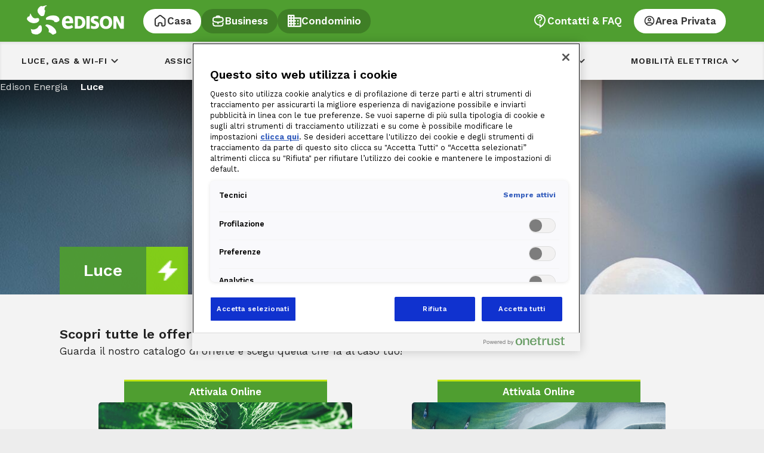

--- FILE ---
content_type: text/html; charset=UTF-8
request_url: https://www.edisonenergia.it/wps/wcm/connect/edison%20design/componenti/core/interactconnector
body_size: 111718
content:
<script type="text/javascript" src="/wps/wcm/connect/4d8a3a4d-d990-4219-8407-949c05c869d5/sppreference.js?MOD=AJPERES&amp;CACHEID=ROOTWORKSPACE-4d8a3a4d-d990-4219-8407-949c05c869d5-lMSoqsf&subtype=javascript"></script>
<script>
var spHelper=(function() {
  return {
	getPreferenceURI : function(){
	 return "";
	},
	getPortletPreferences: function (){
        if(typeof i$ == "undefined") //set error promise
	    return new ErrorPromise(function (resolve, reject) {
	        var reason = new Error('Errore0001: dati preferenza non disponibili in questo contesto.');
	        reject(reason);
	    });
	 return spInstanceHelper.getPortletPreferences(spHelper.getPreferenceURI());
	},
	setPortletPreferences: function (data){
        if(typeof i$ == "undefined") //set error promise
	    return new ErrorPromise(function (resolve, reject) {
	        var reason = new Error('Errore0001: dati preferenza non disponibili in questo contesto.');
	        reject(reason);
	    });
	  return spInstanceHelper.setPortletPreferences(spHelper.getPreferenceURI(), data);
	},
	userName : "",
	userId :  "",
	userCn : "",
	userSn : "",
	userLanguage : "",
	renderingLocale : "it-IT"
   };
})();
</script>
<script type="module" crossorigin>
   

function _mergeNamespaces(n,m){for(var i=0;i<m.length;i++){const e=m[i];if("string"!=typeof e&&!Array.isArray(e))for(const k in e)if("default"!==k&&!(k in n)){const d=Object.getOwnPropertyDescriptor(e,k);d&&Object.defineProperty(n,k,d.get?d:{enumerable:!0,get:()=>e[k]})}}return Object.freeze(Object.defineProperty(n,Symbol.toStringTag,{value:"Module"}))}!function polyfill(){const relList=document.createElement("link").relList;if(!(relList&&relList.supports&&relList.supports("modulepreload"))){for(const link of document.querySelectorAll('link[rel="modulepreload"]'))processPreload(link);new MutationObserver(mutations=>{for(const mutation of mutations)if("childList"===mutation.type)for(const node of mutation.addedNodes)"LINK"===node.tagName&&"modulepreload"===node.rel&&processPreload(node)}).observe(document,{childList:!0,subtree:!0})}function processPreload(link){if(link.ep)return;link.ep=!0;const fetchOpts=function getFetchOpts(link){const fetchOpts={}
;return link.integrity&&(fetchOpts.integrity=link.integrity),link.referrerPolicy&&(fetchOpts.referrerPolicy=link.referrerPolicy),"use-credentials"===link.crossOrigin?fetchOpts.credentials="include":"anonymous"===link.crossOrigin?fetchOpts.credentials="omit":fetchOpts.credentials="same-origin",fetchOpts}(link);fetch(link.href,fetchOpts)}}();var commonjsGlobal="undefined"!=typeof globalThis?globalThis:"undefined"!=typeof window?window:"undefined"!=typeof global?global:"undefined"!=typeof self?self:{};function getDefaultExportFromCjs(x){return x&&x.__esModule&&Object.prototype.hasOwnProperty.call(x,"default")?x.default:x}function getAugmentedNamespace(n){if(n.__esModule)return n;var f=n.default;if("function"==typeof f){var a=function a(){return this instanceof a?Reflect.construct(f,arguments,this.constructor):f.apply(this,arguments)};a.prototype=f.prototype}else a={};return Object.defineProperty(a,"__esModule",{value:!0}),Object.keys(n).forEach(function(k){
var d=Object.getOwnPropertyDescriptor(n,k);Object.defineProperty(a,k,d.get?d:{enumerable:!0,get:function(){return n[k]}})}),a}var cryptoJs={exports:{}};var core={exports:{}};const require$$0=getAugmentedNamespace(Object.freeze(Object.defineProperty({__proto__:null,default:{}},Symbol.toStringTag,{value:"Module"})));var hasRequiredCore;function requireCore(){return hasRequiredCore||(hasRequiredCore=1,core.exports=function(){var CryptoJS=CryptoJS||function(Math,undefined$1){var crypto;if("undefined"!=typeof window&&window.crypto&&(crypto=window.crypto),"undefined"!=typeof self&&self.crypto&&(crypto=self.crypto),"undefined"!=typeof globalThis&&globalThis.crypto&&(crypto=globalThis.crypto),!crypto&&"undefined"!=typeof window&&window.msCrypto&&(crypto=window.msCrypto),!crypto&&void 0!==commonjsGlobal&&commonjsGlobal.crypto&&(crypto=commonjsGlobal.crypto),!crypto)try{crypto=require$$0}catch(err){}var cryptoSecureRandomInt=function(){if(crypto){if("function"==typeof crypto.getRandomValues)try{
return crypto.getRandomValues(new Uint32Array(1))[0]}catch(err){}if("function"==typeof crypto.randomBytes)try{return crypto.randomBytes(4).readInt32LE()}catch(err){}}throw new Error("Native crypto module could not be used to get secure random number.")},create=Object.create||function(){function F(){}return function(obj){var subtype;return F.prototype=obj,subtype=new F,F.prototype=null,subtype}}(),C={},C_lib=C.lib={},Base=C_lib.Base={extend:function(overrides){var subtype=create(this);return overrides&&subtype.mixIn(overrides),subtype.hasOwnProperty("init")&&this.init!==subtype.init||(subtype.init=function(){subtype.$super.init.apply(this,arguments)}),subtype.init.prototype=subtype,subtype.$super=this,subtype},create:function(){var instance=this.extend();return instance.init.apply(instance,arguments),instance},init:function(){},mixIn:function(properties){for(var propertyName in properties)properties.hasOwnProperty(propertyName)&&(this[propertyName]=properties[propertyName])
;properties.hasOwnProperty("toString")&&(this.toString=properties.toString)},clone:function(){return this.init.prototype.extend(this)}},WordArray=C_lib.WordArray=Base.extend({init:function(words,sigBytes){words=this.words=words||[],this.sigBytes=sigBytes!=undefined$1?sigBytes:4*words.length},toString:function(encoder){return(encoder||Hex).stringify(this)},concat:function(wordArray){var thisWords=this.words,thatWords=wordArray.words,thisSigBytes=this.sigBytes,thatSigBytes=wordArray.sigBytes;if(this.clamp(),thisSigBytes%4)for(var i=0;i<thatSigBytes;i++){var thatByte=thatWords[i>>>2]>>>24-i%4*8&255;thisWords[thisSigBytes+i>>>2]|=thatByte<<24-(thisSigBytes+i)%4*8}else for(var j=0;j<thatSigBytes;j+=4)thisWords[thisSigBytes+j>>>2]=thatWords[j>>>2];return this.sigBytes+=thatSigBytes,this},clamp:function(){var words=this.words,sigBytes=this.sigBytes;words[sigBytes>>>2]&=4294967295<<32-sigBytes%4*8,words.length=Math.ceil(sigBytes/4)},clone:function(){var clone=Base.clone.call(this)
;return clone.words=this.words.slice(0),clone},random:function(nBytes){for(var words=[],i=0;i<nBytes;i+=4)words.push(cryptoSecureRandomInt());return new WordArray.init(words,nBytes)}}),C_enc=C.enc={},Hex=C_enc.Hex={stringify:function(wordArray){for(var words=wordArray.words,sigBytes=wordArray.sigBytes,hexChars=[],i=0;i<sigBytes;i++){var bite=words[i>>>2]>>>24-i%4*8&255;hexChars.push((bite>>>4).toString(16)),hexChars.push((15&bite).toString(16))}return hexChars.join("")},parse:function(hexStr){for(var hexStrLength=hexStr.length,words=[],i=0;i<hexStrLength;i+=2)words[i>>>3]|=parseInt(hexStr.substr(i,2),16)<<24-i%8*4;return new WordArray.init(words,hexStrLength/2)}},Latin1=C_enc.Latin1={stringify:function(wordArray){for(var words=wordArray.words,sigBytes=wordArray.sigBytes,latin1Chars=[],i=0;i<sigBytes;i++){var bite=words[i>>>2]>>>24-i%4*8&255;latin1Chars.push(String.fromCharCode(bite))}return latin1Chars.join("")},parse:function(latin1Str){
for(var latin1StrLength=latin1Str.length,words=[],i=0;i<latin1StrLength;i++)words[i>>>2]|=(255&latin1Str.charCodeAt(i))<<24-i%4*8;return new WordArray.init(words,latin1StrLength)}},Utf8=C_enc.Utf8={stringify:function(wordArray){try{return decodeURIComponent(escape(Latin1.stringify(wordArray)))}catch(e){throw new Error("Malformed UTF-8 data")}},parse:function(utf8Str){return Latin1.parse(unescape(encodeURIComponent(utf8Str)))}},BufferedBlockAlgorithm=C_lib.BufferedBlockAlgorithm=Base.extend({reset:function(){this._data=new WordArray.init,this._nDataBytes=0},_append:function(data){"string"==typeof data&&(data=Utf8.parse(data)),this._data.concat(data),this._nDataBytes+=data.sigBytes},_process:function(doFlush){
var processedWords,data=this._data,dataWords=data.words,dataSigBytes=data.sigBytes,blockSize=this.blockSize,nBlocksReady=dataSigBytes/(4*blockSize),nWordsReady=(nBlocksReady=doFlush?Math.ceil(nBlocksReady):Math.max((0|nBlocksReady)-this._minBufferSize,0))*blockSize,nBytesReady=Math.min(4*nWordsReady,dataSigBytes);if(nWordsReady){for(var offset=0;offset<nWordsReady;offset+=blockSize)this._doProcessBlock(dataWords,offset);processedWords=dataWords.splice(0,nWordsReady),data.sigBytes-=nBytesReady}return new WordArray.init(processedWords,nBytesReady)},clone:function(){var clone=Base.clone.call(this);return clone._data=this._data.clone(),clone},_minBufferSize:0});C_lib.Hasher=BufferedBlockAlgorithm.extend({cfg:Base.extend(),init:function(cfg){this.cfg=this.cfg.extend(cfg),this.reset()},reset:function(){BufferedBlockAlgorithm.reset.call(this),this._doReset()},update:function(messageUpdate){return this._append(messageUpdate),this._process(),this},finalize:function(messageUpdate){
return messageUpdate&&this._append(messageUpdate),this._doFinalize()},blockSize:16,_createHelper:function(hasher){return function(message,cfg){return new hasher.init(cfg).finalize(message)}},_createHmacHelper:function(hasher){return function(message,key){return new C_algo.HMAC.init(hasher,key).finalize(message)}}});var C_algo=C.algo={};return C}(Math);return CryptoJS}()),core.exports}var hasRequiredX64Core,x64Core={exports:{}};function requireX64Core(){return hasRequiredX64Core||(hasRequiredX64Core=1,x64Core.exports=function(CryptoJS){return C_lib=(C=CryptoJS).lib,Base=C_lib.Base,X32WordArray=C_lib.WordArray,(C_x64=C.x64={}).Word=Base.extend({init:function(high,low){this.high=high,this.low=low}}),C_x64.WordArray=Base.extend({init:function(words,sigBytes){words=this.words=words||[],this.sigBytes=sigBytes!=undefined$1?sigBytes:8*words.length},toX32:function(){for(var x64Words=this.words,x64WordsLength=x64Words.length,x32Words=[],i=0;i<x64WordsLength;i++){var x64Word=x64Words[i]
;x32Words.push(x64Word.high),x32Words.push(x64Word.low)}return X32WordArray.create(x32Words,this.sigBytes)},clone:function(){for(var clone=Base.clone.call(this),words=clone.words=this.words.slice(0),wordsLength=words.length,i=0;i<wordsLength;i++)words[i]=words[i].clone();return clone}}),CryptoJS;var undefined$1,C,C_lib,Base,X32WordArray,C_x64}(requireCore())),x64Core.exports}var hasRequiredLibTypedarrays,libTypedarrays={exports:{}};function requireLibTypedarrays(){return hasRequiredLibTypedarrays||(hasRequiredLibTypedarrays=1,libTypedarrays.exports=function(CryptoJS){return function(){if("function"==typeof ArrayBuffer){var WordArray=CryptoJS.lib.WordArray,superInit=WordArray.init,subInit=WordArray.init=function(typedArray){if(typedArray instanceof ArrayBuffer&&(typedArray=new Uint8Array(typedArray)),
(typedArray instanceof Int8Array||"undefined"!=typeof Uint8ClampedArray&&typedArray instanceof Uint8ClampedArray||typedArray instanceof Int16Array||typedArray instanceof Uint16Array||typedArray instanceof Int32Array||typedArray instanceof Uint32Array||typedArray instanceof Float32Array||typedArray instanceof Float64Array)&&(typedArray=new Uint8Array(typedArray.buffer,typedArray.byteOffset,typedArray.byteLength)),typedArray instanceof Uint8Array){for(var typedArrayByteLength=typedArray.byteLength,words=[],i=0;i<typedArrayByteLength;i++)words[i>>>2]|=typedArray[i]<<24-i%4*8;superInit.call(this,words,typedArrayByteLength)}else superInit.apply(this,arguments)};subInit.prototype=WordArray}}(),CryptoJS.lib.WordArray}(requireCore())),libTypedarrays.exports}var hasRequiredEncUtf16,encUtf16={exports:{}};function requireEncUtf16(){return hasRequiredEncUtf16||(hasRequiredEncUtf16=1,encUtf16.exports=function(CryptoJS){return function(){var C=CryptoJS,WordArray=C.lib.WordArray,C_enc=C.enc
;function swapEndian(word){return word<<8&4278255360|word>>>8&16711935}C_enc.Utf16=C_enc.Utf16BE={stringify:function(wordArray){for(var words=wordArray.words,sigBytes=wordArray.sigBytes,utf16Chars=[],i=0;i<sigBytes;i+=2){var codePoint=words[i>>>2]>>>16-i%4*8&65535;utf16Chars.push(String.fromCharCode(codePoint))}return utf16Chars.join("")},parse:function(utf16Str){for(var utf16StrLength=utf16Str.length,words=[],i=0;i<utf16StrLength;i++)words[i>>>1]|=utf16Str.charCodeAt(i)<<16-i%2*16;return WordArray.create(words,2*utf16StrLength)}},C_enc.Utf16LE={stringify:function(wordArray){for(var words=wordArray.words,sigBytes=wordArray.sigBytes,utf16Chars=[],i=0;i<sigBytes;i+=2){var codePoint=swapEndian(words[i>>>2]>>>16-i%4*8&65535);utf16Chars.push(String.fromCharCode(codePoint))}return utf16Chars.join("")},parse:function(utf16Str){for(var utf16StrLength=utf16Str.length,words=[],i=0;i<utf16StrLength;i++)words[i>>>1]|=swapEndian(utf16Str.charCodeAt(i)<<16-i%2*16)
;return WordArray.create(words,2*utf16StrLength)}}}(),CryptoJS.enc.Utf16}(requireCore())),encUtf16.exports}var hasRequiredEncBase64,encBase64={exports:{}};function requireEncBase64(){return hasRequiredEncBase64||(hasRequiredEncBase64=1,encBase64.exports=function(CryptoJS){return function(){var C=CryptoJS,WordArray=C.lib.WordArray;function parseLoop(base64Str,base64StrLength,reverseMap){for(var words=[],nBytes=0,i=0;i<base64StrLength;i++)if(i%4){var bitsCombined=reverseMap[base64Str.charCodeAt(i-1)]<<i%4*2|reverseMap[base64Str.charCodeAt(i)]>>>6-i%4*2;words[nBytes>>>2]|=bitsCombined<<24-nBytes%4*8,nBytes++}return WordArray.create(words,nBytes)}C.enc.Base64={stringify:function(wordArray){var words=wordArray.words,sigBytes=wordArray.sigBytes,map=this._map;wordArray.clamp()
;for(var base64Chars=[],i=0;i<sigBytes;i+=3)for(var triplet=(words[i>>>2]>>>24-i%4*8&255)<<16|(words[i+1>>>2]>>>24-(i+1)%4*8&255)<<8|words[i+2>>>2]>>>24-(i+2)%4*8&255,j=0;j<4&&i+.75*j<sigBytes;j++)base64Chars.push(map.charAt(triplet>>>6*(3-j)&63));var paddingChar=map.charAt(64);if(paddingChar)for(;base64Chars.length%4;)base64Chars.push(paddingChar);return base64Chars.join("")},parse:function(base64Str){var base64StrLength=base64Str.length,map=this._map,reverseMap=this._reverseMap;if(!reverseMap){reverseMap=this._reverseMap=[];for(var j=0;j<map.length;j++)reverseMap[map.charCodeAt(j)]=j}var paddingChar=map.charAt(64);if(paddingChar){var paddingIndex=base64Str.indexOf(paddingChar);-1!==paddingIndex&&(base64StrLength=paddingIndex)}return parseLoop(base64Str,base64StrLength,reverseMap)},_map:"ABCDEFGHIJKLMNOPQRSTUVWXYZabcdefghijklmnopqrstuvwxyz0123456789+/="}}(),CryptoJS.enc.Base64}(requireCore())),encBase64.exports}var hasRequiredEncBase64url,encBase64url={exports:{}}
;function requireEncBase64url(){return hasRequiredEncBase64url||(hasRequiredEncBase64url=1,encBase64url.exports=function(CryptoJS){return function(){var C=CryptoJS,WordArray=C.lib.WordArray;function parseLoop(base64Str,base64StrLength,reverseMap){for(var words=[],nBytes=0,i=0;i<base64StrLength;i++)if(i%4){var bitsCombined=reverseMap[base64Str.charCodeAt(i-1)]<<i%4*2|reverseMap[base64Str.charCodeAt(i)]>>>6-i%4*2;words[nBytes>>>2]|=bitsCombined<<24-nBytes%4*8,nBytes++}return WordArray.create(words,nBytes)}C.enc.Base64url={stringify:function(wordArray,urlSafe){void 0===urlSafe&&(urlSafe=!0);var words=wordArray.words,sigBytes=wordArray.sigBytes,map=urlSafe?this._safe_map:this._map;wordArray.clamp();for(var base64Chars=[],i=0;i<sigBytes;i+=3)for(var triplet=(words[i>>>2]>>>24-i%4*8&255)<<16|(words[i+1>>>2]>>>24-(i+1)%4*8&255)<<8|words[i+2>>>2]>>>24-(i+2)%4*8&255,j=0;j<4&&i+.75*j<sigBytes;j++)base64Chars.push(map.charAt(triplet>>>6*(3-j)&63));var paddingChar=map.charAt(64)
;if(paddingChar)for(;base64Chars.length%4;)base64Chars.push(paddingChar);return base64Chars.join("")},parse:function(base64Str,urlSafe){void 0===urlSafe&&(urlSafe=!0);var base64StrLength=base64Str.length,map=urlSafe?this._safe_map:this._map,reverseMap=this._reverseMap;if(!reverseMap){reverseMap=this._reverseMap=[];for(var j=0;j<map.length;j++)reverseMap[map.charCodeAt(j)]=j}var paddingChar=map.charAt(64);if(paddingChar){var paddingIndex=base64Str.indexOf(paddingChar);-1!==paddingIndex&&(base64StrLength=paddingIndex)}return parseLoop(base64Str,base64StrLength,reverseMap)},_map:"ABCDEFGHIJKLMNOPQRSTUVWXYZabcdefghijklmnopqrstuvwxyz0123456789+/=",_safe_map:"ABCDEFGHIJKLMNOPQRSTUVWXYZabcdefghijklmnopqrstuvwxyz0123456789-_"}}(),CryptoJS.enc.Base64url}(requireCore())),encBase64url.exports}var hasRequiredMd5,md5={exports:{}};function requireMd5(){return hasRequiredMd5||(hasRequiredMd5=1,md5.exports=function(CryptoJS){return function(Math){
var C=CryptoJS,C_lib=C.lib,WordArray=C_lib.WordArray,Hasher=C_lib.Hasher,C_algo=C.algo,T=[];!function(){for(var i=0;i<64;i++)T[i]=4294967296*Math.abs(Math.sin(i+1))|0}();var MD5=C_algo.MD5=Hasher.extend({_doReset:function(){this._hash=new WordArray.init([1732584193,4023233417,2562383102,271733878])},_doProcessBlock:function(M,offset){for(var i=0;i<16;i++){var offset_i=offset+i,M_offset_i=M[offset_i];M[offset_i]=16711935&(M_offset_i<<8|M_offset_i>>>24)|4278255360&(M_offset_i<<24|M_offset_i>>>8)}var H=this._hash.words,M_offset_0=M[offset+0],M_offset_1=M[offset+1],M_offset_2=M[offset+2],M_offset_3=M[offset+3],M_offset_4=M[offset+4],M_offset_5=M[offset+5],M_offset_6=M[offset+6],M_offset_7=M[offset+7],M_offset_8=M[offset+8],M_offset_9=M[offset+9],M_offset_10=M[offset+10],M_offset_11=M[offset+11],M_offset_12=M[offset+12],M_offset_13=M[offset+13],M_offset_14=M[offset+14],M_offset_15=M[offset+15],a=H[0],b=H[1],c=H[2],d=H[3];a=FF(a,b,c,d,M_offset_0,7,T[0]),d=FF(d,a,b,c,M_offset_1,12,T[1]),
c=FF(c,d,a,b,M_offset_2,17,T[2]),b=FF(b,c,d,a,M_offset_3,22,T[3]),a=FF(a,b,c,d,M_offset_4,7,T[4]),d=FF(d,a,b,c,M_offset_5,12,T[5]),c=FF(c,d,a,b,M_offset_6,17,T[6]),b=FF(b,c,d,a,M_offset_7,22,T[7]),a=FF(a,b,c,d,M_offset_8,7,T[8]),d=FF(d,a,b,c,M_offset_9,12,T[9]),c=FF(c,d,a,b,M_offset_10,17,T[10]),b=FF(b,c,d,a,M_offset_11,22,T[11]),a=FF(a,b,c,d,M_offset_12,7,T[12]),d=FF(d,a,b,c,M_offset_13,12,T[13]),c=FF(c,d,a,b,M_offset_14,17,T[14]),a=GG(a,b=FF(b,c,d,a,M_offset_15,22,T[15]),c,d,M_offset_1,5,T[16]),d=GG(d,a,b,c,M_offset_6,9,T[17]),c=GG(c,d,a,b,M_offset_11,14,T[18]),b=GG(b,c,d,a,M_offset_0,20,T[19]),a=GG(a,b,c,d,M_offset_5,5,T[20]),d=GG(d,a,b,c,M_offset_10,9,T[21]),c=GG(c,d,a,b,M_offset_15,14,T[22]),b=GG(b,c,d,a,M_offset_4,20,T[23]),a=GG(a,b,c,d,M_offset_9,5,T[24]),d=GG(d,a,b,c,M_offset_14,9,T[25]),c=GG(c,d,a,b,M_offset_3,14,T[26]),b=GG(b,c,d,a,M_offset_8,20,T[27]),a=GG(a,b,c,d,M_offset_13,5,T[28]),d=GG(d,a,b,c,M_offset_2,9,T[29]),c=GG(c,d,a,b,M_offset_7,14,T[30]),
a=HH(a,b=GG(b,c,d,a,M_offset_12,20,T[31]),c,d,M_offset_5,4,T[32]),d=HH(d,a,b,c,M_offset_8,11,T[33]),c=HH(c,d,a,b,M_offset_11,16,T[34]),b=HH(b,c,d,a,M_offset_14,23,T[35]),a=HH(a,b,c,d,M_offset_1,4,T[36]),d=HH(d,a,b,c,M_offset_4,11,T[37]),c=HH(c,d,a,b,M_offset_7,16,T[38]),b=HH(b,c,d,a,M_offset_10,23,T[39]),a=HH(a,b,c,d,M_offset_13,4,T[40]),d=HH(d,a,b,c,M_offset_0,11,T[41]),c=HH(c,d,a,b,M_offset_3,16,T[42]),b=HH(b,c,d,a,M_offset_6,23,T[43]),a=HH(a,b,c,d,M_offset_9,4,T[44]),d=HH(d,a,b,c,M_offset_12,11,T[45]),c=HH(c,d,a,b,M_offset_15,16,T[46]),a=II(a,b=HH(b,c,d,a,M_offset_2,23,T[47]),c,d,M_offset_0,6,T[48]),d=II(d,a,b,c,M_offset_7,10,T[49]),c=II(c,d,a,b,M_offset_14,15,T[50]),b=II(b,c,d,a,M_offset_5,21,T[51]),a=II(a,b,c,d,M_offset_12,6,T[52]),d=II(d,a,b,c,M_offset_3,10,T[53]),c=II(c,d,a,b,M_offset_10,15,T[54]),b=II(b,c,d,a,M_offset_1,21,T[55]),a=II(a,b,c,d,M_offset_8,6,T[56]),d=II(d,a,b,c,M_offset_15,10,T[57]),c=II(c,d,a,b,M_offset_6,15,T[58]),b=II(b,c,d,a,M_offset_13,21,T[59]),
a=II(a,b,c,d,M_offset_4,6,T[60]),d=II(d,a,b,c,M_offset_11,10,T[61]),c=II(c,d,a,b,M_offset_2,15,T[62]),b=II(b,c,d,a,M_offset_9,21,T[63]),H[0]=H[0]+a|0,H[1]=H[1]+b|0,H[2]=H[2]+c|0,H[3]=H[3]+d|0},_doFinalize:function(){var data=this._data,dataWords=data.words,nBitsTotal=8*this._nDataBytes,nBitsLeft=8*data.sigBytes;dataWords[nBitsLeft>>>5]|=128<<24-nBitsLeft%32;var nBitsTotalH=Math.floor(nBitsTotal/4294967296),nBitsTotalL=nBitsTotal;dataWords[15+(nBitsLeft+64>>>9<<4)]=16711935&(nBitsTotalH<<8|nBitsTotalH>>>24)|4278255360&(nBitsTotalH<<24|nBitsTotalH>>>8),dataWords[14+(nBitsLeft+64>>>9<<4)]=16711935&(nBitsTotalL<<8|nBitsTotalL>>>24)|4278255360&(nBitsTotalL<<24|nBitsTotalL>>>8),data.sigBytes=4*(dataWords.length+1),this._process();for(var hash=this._hash,H=hash.words,i=0;i<4;i++){var H_i=H[i];H[i]=16711935&(H_i<<8|H_i>>>24)|4278255360&(H_i<<24|H_i>>>8)}return hash},clone:function(){var clone=Hasher.clone.call(this);return clone._hash=this._hash.clone(),clone}});function FF(a,b,c,d,x,s,t){
var n=a+(b&c|~b&d)+x+t;return(n<<s|n>>>32-s)+b}function GG(a,b,c,d,x,s,t){var n=a+(b&d|c&~d)+x+t;return(n<<s|n>>>32-s)+b}function HH(a,b,c,d,x,s,t){var n=a+(b^c^d)+x+t;return(n<<s|n>>>32-s)+b}function II(a,b,c,d,x,s,t){var n=a+(c^(b|~d))+x+t;return(n<<s|n>>>32-s)+b}C.MD5=Hasher._createHelper(MD5),C.HmacMD5=Hasher._createHmacHelper(MD5)}(Math),CryptoJS.MD5}(requireCore())),md5.exports}var hasRequiredSha1,sha1={exports:{}};function requireSha1(){return hasRequiredSha1||(hasRequiredSha1=1,sha1.exports=function(CryptoJS){return C_lib=(C=CryptoJS).lib,WordArray=C_lib.WordArray,Hasher=C_lib.Hasher,C_algo=C.algo,W=[],SHA1=C_algo.SHA1=Hasher.extend({_doReset:function(){this._hash=new WordArray.init([1732584193,4023233417,2562383102,271733878,3285377520])},_doProcessBlock:function(M,offset){for(var H=this._hash.words,a=H[0],b=H[1],c=H[2],d=H[3],e=H[4],i=0;i<80;i++){if(i<16)W[i]=0|M[offset+i];else{var n=W[i-3]^W[i-8]^W[i-14]^W[i-16];W[i]=n<<1|n>>>31}var t=(a<<5|a>>>27)+e+W[i]
;t+=i<20?1518500249+(b&c|~b&d):i<40?1859775393+(b^c^d):i<60?(b&c|b&d|c&d)-1894007588:(b^c^d)-899497514,e=d,d=c,c=b<<30|b>>>2,b=a,a=t}H[0]=H[0]+a|0,H[1]=H[1]+b|0,H[2]=H[2]+c|0,H[3]=H[3]+d|0,H[4]=H[4]+e|0},_doFinalize:function(){var data=this._data,dataWords=data.words,nBitsTotal=8*this._nDataBytes,nBitsLeft=8*data.sigBytes;return dataWords[nBitsLeft>>>5]|=128<<24-nBitsLeft%32,dataWords[14+(nBitsLeft+64>>>9<<4)]=Math.floor(nBitsTotal/4294967296),dataWords[15+(nBitsLeft+64>>>9<<4)]=nBitsTotal,data.sigBytes=4*dataWords.length,this._process(),this._hash},clone:function(){var clone=Hasher.clone.call(this);return clone._hash=this._hash.clone(),clone}}),C.SHA1=Hasher._createHelper(SHA1),C.HmacSHA1=Hasher._createHmacHelper(SHA1),CryptoJS.SHA1;var C,C_lib,WordArray,Hasher,C_algo,W,SHA1}(requireCore())),sha1.exports}var hasRequiredSha256,sha256={exports:{}};function requireSha256(){return hasRequiredSha256||(hasRequiredSha256=1,sha256.exports=function(CryptoJS){return function(Math){
var C=CryptoJS,C_lib=C.lib,WordArray=C_lib.WordArray,Hasher=C_lib.Hasher,C_algo=C.algo,H=[],K=[];!function(){function isPrime(n){for(var sqrtN=Math.sqrt(n),factor=2;factor<=sqrtN;factor++)if(!(n%factor))return!1;return!0}function getFractionalBits(n){return 4294967296*(n-(0|n))|0}for(var n=2,nPrime=0;nPrime<64;)isPrime(n)&&(nPrime<8&&(H[nPrime]=getFractionalBits(Math.pow(n,.5))),K[nPrime]=getFractionalBits(Math.pow(n,1/3)),nPrime++),n++}();var W=[],SHA256=C_algo.SHA256=Hasher.extend({_doReset:function(){this._hash=new WordArray.init(H.slice(0))},_doProcessBlock:function(M,offset){for(var H=this._hash.words,a=H[0],b=H[1],c=H[2],d=H[3],e=H[4],f=H[5],g=H[6],h=H[7],i=0;i<64;i++){if(i<16)W[i]=0|M[offset+i];else{var gamma0x=W[i-15],gamma0=(gamma0x<<25|gamma0x>>>7)^(gamma0x<<14|gamma0x>>>18)^gamma0x>>>3,gamma1x=W[i-2],gamma1=(gamma1x<<15|gamma1x>>>17)^(gamma1x<<13|gamma1x>>>19)^gamma1x>>>10;W[i]=gamma0+W[i-7]+gamma1+W[i-16]}
var maj=a&b^a&c^b&c,sigma0=(a<<30|a>>>2)^(a<<19|a>>>13)^(a<<10|a>>>22),t1=h+((e<<26|e>>>6)^(e<<21|e>>>11)^(e<<7|e>>>25))+(e&f^~e&g)+K[i]+W[i];h=g,g=f,f=e,e=d+t1|0,d=c,c=b,b=a,a=t1+(sigma0+maj)|0}H[0]=H[0]+a|0,H[1]=H[1]+b|0,H[2]=H[2]+c|0,H[3]=H[3]+d|0,H[4]=H[4]+e|0,H[5]=H[5]+f|0,H[6]=H[6]+g|0,H[7]=H[7]+h|0},_doFinalize:function(){var data=this._data,dataWords=data.words,nBitsTotal=8*this._nDataBytes,nBitsLeft=8*data.sigBytes;return dataWords[nBitsLeft>>>5]|=128<<24-nBitsLeft%32,dataWords[14+(nBitsLeft+64>>>9<<4)]=Math.floor(nBitsTotal/4294967296),dataWords[15+(nBitsLeft+64>>>9<<4)]=nBitsTotal,data.sigBytes=4*dataWords.length,this._process(),this._hash},clone:function(){var clone=Hasher.clone.call(this);return clone._hash=this._hash.clone(),clone}});C.SHA256=Hasher._createHelper(SHA256),C.HmacSHA256=Hasher._createHmacHelper(SHA256)}(Math),CryptoJS.SHA256}(requireCore())),sha256.exports}var hasRequiredSha224,sha224={exports:{}};var hasRequiredSha512,sha512={exports:{}}
;function requireSha512(){return hasRequiredSha512||(hasRequiredSha512=1,sha512.exports=function(CryptoJS){return function(){var C=CryptoJS,Hasher=C.lib.Hasher,C_x64=C.x64,X64Word=C_x64.Word,X64WordArray=C_x64.WordArray,C_algo=C.algo;function X64Word_create(){return X64Word.create.apply(X64Word,arguments)}
var K=[X64Word_create(1116352408,3609767458),X64Word_create(1899447441,602891725),X64Word_create(3049323471,3964484399),X64Word_create(3921009573,2173295548),X64Word_create(961987163,4081628472),X64Word_create(1508970993,3053834265),X64Word_create(2453635748,2937671579),X64Word_create(2870763221,3664609560),X64Word_create(3624381080,2734883394),X64Word_create(310598401,1164996542),X64Word_create(607225278,1323610764),X64Word_create(1426881987,3590304994),X64Word_create(1925078388,4068182383),X64Word_create(2162078206,991336113),X64Word_create(2614888103,633803317),X64Word_create(3248222580,3479774868),X64Word_create(3835390401,2666613458),X64Word_create(4022224774,944711139),X64Word_create(264347078,2341262773),X64Word_create(604807628,2007800933),X64Word_create(770255983,1495990901),X64Word_create(1249150122,1856431235),X64Word_create(1555081692,3175218132),X64Word_create(1996064986,2198950837),X64Word_create(2554220882,3999719339),X64Word_create(2821834349,766784016),X64Word_create(2952996808,2566594879),X64Word_create(3210313671,3203337956),X64Word_create(3336571891,1034457026),X64Word_create(3584528711,2466948901),X64Word_create(113926993,3758326383),X64Word_create(338241895,168717936),X64Word_create(666307205,1188179964),X64Word_create(773529912,1546045734),X64Word_create(1294757372,1522805485),X64Word_create(1396182291,2643833823),X64Word_create(1695183700,2343527390),X64Word_create(1986661051,1014477480),X64Word_create(2177026350,1206759142),X64Word_create(2456956037,344077627),X64Word_create(2730485921,1290863460),X64Word_create(2820302411,3158454273),X64Word_create(3259730800,3505952657),X64Word_create(3345764771,106217008),X64Word_create(3516065817,3606008344),X64Word_create(3600352804,1432725776),X64Word_create(4094571909,1467031594),X64Word_create(275423344,851169720),X64Word_create(430227734,3100823752),X64Word_create(506948616,1363258195),X64Word_create(659060556,3750685593),X64Word_create(883997877,3785050280),X64Word_create(958139571,3318307427),X64Word_create(1322822218,3812723403),X64Word_create(1537002063,2003034995),X64Word_create(1747873779,3602036899),X64Word_create(1955562222,1575990012),X64Word_create(2024104815,1125592928),X64Word_create(2227730452,2716904306),X64Word_create(2361852424,442776044),X64Word_create(2428436474,593698344),X64Word_create(2756734187,3733110249),X64Word_create(3204031479,2999351573),X64Word_create(3329325298,3815920427),X64Word_create(3391569614,3928383900),X64Word_create(3515267271,566280711),X64Word_create(3940187606,3454069534),X64Word_create(4118630271,4000239992),X64Word_create(116418474,1914138554),X64Word_create(174292421,2731055270),X64Word_create(289380356,3203993006),X64Word_create(460393269,320620315),X64Word_create(685471733,587496836),X64Word_create(852142971,1086792851),X64Word_create(1017036298,365543100),X64Word_create(1126000580,2618297676),X64Word_create(1288033470,3409855158),X64Word_create(1501505948,4234509866),X64Word_create(1607167915,987167468),X64Word_create(1816402316,1246189591)],W=[]
;!function(){for(var i=0;i<80;i++)W[i]=X64Word_create()}();var SHA512=C_algo.SHA512=Hasher.extend({_doReset:function(){this._hash=new X64WordArray.init([new X64Word.init(1779033703,4089235720),new X64Word.init(3144134277,2227873595),new X64Word.init(1013904242,4271175723),new X64Word.init(2773480762,1595750129),new X64Word.init(1359893119,2917565137),new X64Word.init(2600822924,725511199),new X64Word.init(528734635,4215389547),new X64Word.init(1541459225,327033209)])},_doProcessBlock:function(M,offset){for(var H=this._hash.words,H0=H[0],H1=H[1],H2=H[2],H3=H[3],H4=H[4],H5=H[5],H6=H[6],H7=H[7],H0h=H0.high,H0l=H0.low,H1h=H1.high,H1l=H1.low,H2h=H2.high,H2l=H2.low,H3h=H3.high,H3l=H3.low,H4h=H4.high,H4l=H4.low,H5h=H5.high,H5l=H5.low,H6h=H6.high,H6l=H6.low,H7h=H7.high,H7l=H7.low,ah=H0h,al=H0l,bh=H1h,bl=H1l,ch=H2h,cl=H2l,dh=H3h,dl=H3l,eh=H4h,el=H4l,fh=H5h,fl=H5l,gh=H6h,gl=H6l,hh=H7h,hl=H7l,i=0;i<80;i++){var Wil,Wih,Wi=W[i];if(i<16)Wih=Wi.high=0|M[offset+2*i],Wil=Wi.low=0|M[offset+2*i+1];else{
var gamma0x=W[i-15],gamma0xh=gamma0x.high,gamma0xl=gamma0x.low,gamma0h=(gamma0xh>>>1|gamma0xl<<31)^(gamma0xh>>>8|gamma0xl<<24)^gamma0xh>>>7,gamma0l=(gamma0xl>>>1|gamma0xh<<31)^(gamma0xl>>>8|gamma0xh<<24)^(gamma0xl>>>7|gamma0xh<<25),gamma1x=W[i-2],gamma1xh=gamma1x.high,gamma1xl=gamma1x.low,gamma1h=(gamma1xh>>>19|gamma1xl<<13)^(gamma1xh<<3|gamma1xl>>>29)^gamma1xh>>>6,gamma1l=(gamma1xl>>>19|gamma1xh<<13)^(gamma1xl<<3|gamma1xh>>>29)^(gamma1xl>>>6|gamma1xh<<26),Wi7=W[i-7],Wi7h=Wi7.high,Wi7l=Wi7.low,Wi16=W[i-16],Wi16h=Wi16.high,Wi16l=Wi16.low;Wih=(Wih=(Wih=gamma0h+Wi7h+((Wil=gamma0l+Wi7l)>>>0<gamma0l>>>0?1:0))+gamma1h+((Wil+=gamma1l)>>>0<gamma1l>>>0?1:0))+Wi16h+((Wil+=Wi16l)>>>0<Wi16l>>>0?1:0),Wi.high=Wih,Wi.low=Wil}
var t1l,chh=eh&fh^~eh&gh,chl=el&fl^~el&gl,majh=ah&bh^ah&ch^bh&ch,majl=al&bl^al&cl^bl&cl,sigma0h=(ah>>>28|al<<4)^(ah<<30|al>>>2)^(ah<<25|al>>>7),sigma0l=(al>>>28|ah<<4)^(al<<30|ah>>>2)^(al<<25|ah>>>7),sigma1h=(eh>>>14|el<<18)^(eh>>>18|el<<14)^(eh<<23|el>>>9),sigma1l=(el>>>14|eh<<18)^(el>>>18|eh<<14)^(el<<23|eh>>>9),Ki=K[i],Kih=Ki.high,Kil=Ki.low,t1h=hh+sigma1h+((t1l=hl+sigma1l)>>>0<hl>>>0?1:0),t2l=sigma0l+majl;hh=gh,hl=gl,gh=fh,gl=fl,fh=eh,fl=el,eh=dh+(t1h=(t1h=(t1h=t1h+chh+((t1l+=chl)>>>0<chl>>>0?1:0))+Kih+((t1l+=Kil)>>>0<Kil>>>0?1:0))+Wih+((t1l+=Wil)>>>0<Wil>>>0?1:0))+((el=dl+t1l|0)>>>0<dl>>>0?1:0)|0,dh=ch,dl=cl,ch=bh,cl=bl,bh=ah,bl=al,ah=t1h+(sigma0h+majh+(t2l>>>0<sigma0l>>>0?1:0))+((al=t1l+t2l|0)>>>0<t1l>>>0?1:0)|0}H0l=H0.low=H0l+al,H0.high=H0h+ah+(H0l>>>0<al>>>0?1:0),H1l=H1.low=H1l+bl,H1.high=H1h+bh+(H1l>>>0<bl>>>0?1:0),H2l=H2.low=H2l+cl,H2.high=H2h+ch+(H2l>>>0<cl>>>0?1:0),H3l=H3.low=H3l+dl,H3.high=H3h+dh+(H3l>>>0<dl>>>0?1:0),H4l=H4.low=H4l+el,H4.high=H4h+eh+(H4l>>>0<el>>>0?1:0),
H5l=H5.low=H5l+fl,H5.high=H5h+fh+(H5l>>>0<fl>>>0?1:0),H6l=H6.low=H6l+gl,H6.high=H6h+gh+(H6l>>>0<gl>>>0?1:0),H7l=H7.low=H7l+hl,H7.high=H7h+hh+(H7l>>>0<hl>>>0?1:0)},_doFinalize:function(){var data=this._data,dataWords=data.words,nBitsTotal=8*this._nDataBytes,nBitsLeft=8*data.sigBytes;return dataWords[nBitsLeft>>>5]|=128<<24-nBitsLeft%32,dataWords[30+(nBitsLeft+128>>>10<<5)]=Math.floor(nBitsTotal/4294967296),dataWords[31+(nBitsLeft+128>>>10<<5)]=nBitsTotal,data.sigBytes=4*dataWords.length,this._process(),this._hash.toX32()},clone:function(){var clone=Hasher.clone.call(this);return clone._hash=this._hash.clone(),clone},blockSize:32});C.SHA512=Hasher._createHelper(SHA512),C.HmacSHA512=Hasher._createHmacHelper(SHA512)}(),CryptoJS.SHA512}(requireCore(),requireX64Core())),sha512.exports}var hasRequiredSha384,sha384={exports:{}};var hasRequiredSha3,sha3={exports:{}};function requireSha3(){return hasRequiredSha3||(hasRequiredSha3=1,sha3.exports=function(CryptoJS){return function(Math){
var C=CryptoJS,C_lib=C.lib,WordArray=C_lib.WordArray,Hasher=C_lib.Hasher,X64Word=C.x64.Word,C_algo=C.algo,RHO_OFFSETS=[],PI_INDEXES=[],ROUND_CONSTANTS=[];!function(){for(var x=1,y=0,t=0;t<24;t++){RHO_OFFSETS[x+5*y]=(t+1)*(t+2)/2%64;var newY=(2*x+3*y)%5;x=y%5,y=newY}for(x=0;x<5;x++)for(y=0;y<5;y++)PI_INDEXES[x+5*y]=y+(2*x+3*y)%5*5;for(var LFSR=1,i=0;i<24;i++){for(var roundConstantMsw=0,roundConstantLsw=0,j=0;j<7;j++){if(1&LFSR){var bitPosition=(1<<j)-1;bitPosition<32?roundConstantLsw^=1<<bitPosition:roundConstantMsw^=1<<bitPosition-32}128&LFSR?LFSR=LFSR<<1^113:LFSR<<=1}ROUND_CONSTANTS[i]=X64Word.create(roundConstantMsw,roundConstantLsw)}}();var T=[];!function(){for(var i=0;i<25;i++)T[i]=X64Word.create()}();var SHA3=C_algo.SHA3=Hasher.extend({cfg:Hasher.cfg.extend({outputLength:512}),_doReset:function(){for(var state=this._state=[],i=0;i<25;i++)state[i]=new X64Word.init;this.blockSize=(1600-2*this.cfg.outputLength)/32},_doProcessBlock:function(M,offset){
for(var state=this._state,nBlockSizeLanes=this.blockSize/2,i=0;i<nBlockSizeLanes;i++){var M2i=M[offset+2*i],M2i1=M[offset+2*i+1];M2i=16711935&(M2i<<8|M2i>>>24)|4278255360&(M2i<<24|M2i>>>8),M2i1=16711935&(M2i1<<8|M2i1>>>24)|4278255360&(M2i1<<24|M2i1>>>8),(lane=state[i]).high^=M2i1,lane.low^=M2i}for(var round=0;round<24;round++){for(var x=0;x<5;x++){for(var tMsw=0,tLsw=0,y=0;y<5;y++)tMsw^=(lane=state[x+5*y]).high,tLsw^=lane.low;var Tx=T[x];Tx.high=tMsw,Tx.low=tLsw}for(x=0;x<5;x++){var Tx4=T[(x+4)%5],Tx1=T[(x+1)%5],Tx1Msw=Tx1.high,Tx1Lsw=Tx1.low;for(tMsw=Tx4.high^(Tx1Msw<<1|Tx1Lsw>>>31),tLsw=Tx4.low^(Tx1Lsw<<1|Tx1Msw>>>31),y=0;y<5;y++)(lane=state[x+5*y]).high^=tMsw,lane.low^=tLsw}for(var laneIndex=1;laneIndex<25;laneIndex++){var laneMsw=(lane=state[laneIndex]).high,laneLsw=lane.low,rhoOffset=RHO_OFFSETS[laneIndex];rhoOffset<32?(tMsw=laneMsw<<rhoOffset|laneLsw>>>32-rhoOffset,tLsw=laneLsw<<rhoOffset|laneMsw>>>32-rhoOffset):(tMsw=laneLsw<<rhoOffset-32|laneMsw>>>64-rhoOffset,
tLsw=laneMsw<<rhoOffset-32|laneLsw>>>64-rhoOffset);var TPiLane=T[PI_INDEXES[laneIndex]];TPiLane.high=tMsw,TPiLane.low=tLsw}var T0=T[0],state0=state[0];for(T0.high=state0.high,T0.low=state0.low,x=0;x<5;x++)for(y=0;y<5;y++){var lane=state[laneIndex=x+5*y],TLane=T[laneIndex],Tx1Lane=T[(x+1)%5+5*y],Tx2Lane=T[(x+2)%5+5*y];lane.high=TLane.high^~Tx1Lane.high&Tx2Lane.high,lane.low=TLane.low^~Tx1Lane.low&Tx2Lane.low}lane=state[0];var roundConstant=ROUND_CONSTANTS[round];lane.high^=roundConstant.high,lane.low^=roundConstant.low}},_doFinalize:function(){var data=this._data,dataWords=data.words;this._nDataBytes;var nBitsLeft=8*data.sigBytes,blockSizeBits=32*this.blockSize;dataWords[nBitsLeft>>>5]|=1<<24-nBitsLeft%32,dataWords[(Math.ceil((nBitsLeft+1)/blockSizeBits)*blockSizeBits>>>5)-1]|=128,data.sigBytes=4*dataWords.length,this._process();for(var state=this._state,outputLengthBytes=this.cfg.outputLength/8,outputLengthLanes=outputLengthBytes/8,hashWords=[],i=0;i<outputLengthLanes;i++){
var lane=state[i],laneMsw=lane.high,laneLsw=lane.low;laneMsw=16711935&(laneMsw<<8|laneMsw>>>24)|4278255360&(laneMsw<<24|laneMsw>>>8),laneLsw=16711935&(laneLsw<<8|laneLsw>>>24)|4278255360&(laneLsw<<24|laneLsw>>>8),hashWords.push(laneLsw),hashWords.push(laneMsw)}return new WordArray.init(hashWords,outputLengthBytes)},clone:function(){for(var clone=Hasher.clone.call(this),state=clone._state=this._state.slice(0),i=0;i<25;i++)state[i]=state[i].clone();return clone}});C.SHA3=Hasher._createHelper(SHA3),C.HmacSHA3=Hasher._createHmacHelper(SHA3)}(Math),CryptoJS.SHA3}(requireCore(),requireX64Core())),sha3.exports}var hasRequiredRipemd160,ripemd160={exports:{}};var hasRequiredHmac,hmac={exports:{}};function requireHmac(){return hasRequiredHmac||(hasRequiredHmac=1,hmac.exports=function(CryptoJS){var C,Base,Utf8;Base=(C=CryptoJS).lib.Base,Utf8=C.enc.Utf8,C.algo.HMAC=Base.extend({init:function(hasher,key){hasher=this._hasher=new hasher.init,"string"==typeof key&&(key=Utf8.parse(key))
;var hasherBlockSize=hasher.blockSize,hasherBlockSizeBytes=4*hasherBlockSize;key.sigBytes>hasherBlockSizeBytes&&(key=hasher.finalize(key)),key.clamp();for(var oKey=this._oKey=key.clone(),iKey=this._iKey=key.clone(),oKeyWords=oKey.words,iKeyWords=iKey.words,i=0;i<hasherBlockSize;i++)oKeyWords[i]^=1549556828,iKeyWords[i]^=909522486;oKey.sigBytes=iKey.sigBytes=hasherBlockSizeBytes,this.reset()},reset:function(){var hasher=this._hasher;hasher.reset(),hasher.update(this._iKey)},update:function(messageUpdate){return this._hasher.update(messageUpdate),this},finalize:function(messageUpdate){var hasher=this._hasher,innerHash=hasher.finalize(messageUpdate);return hasher.reset(),hasher.finalize(this._oKey.clone().concat(innerHash))}})}(requireCore())),hmac.exports}var hasRequiredPbkdf2,pbkdf2={exports:{}};var hasRequiredEvpkdf,evpkdf={exports:{}};function requireEvpkdf(){return hasRequiredEvpkdf||(hasRequiredEvpkdf=1,evpkdf.exports=function(CryptoJS){return C_lib=(C=CryptoJS).lib,Base=C_lib.Base,
WordArray=C_lib.WordArray,C_algo=C.algo,MD5=C_algo.MD5,EvpKDF=C_algo.EvpKDF=Base.extend({cfg:Base.extend({keySize:4,hasher:MD5,iterations:1}),init:function(cfg){this.cfg=this.cfg.extend(cfg)},compute:function(password,salt){for(var block,cfg=this.cfg,hasher=cfg.hasher.create(),derivedKey=WordArray.create(),derivedKeyWords=derivedKey.words,keySize=cfg.keySize,iterations=cfg.iterations;derivedKeyWords.length<keySize;){block&&hasher.update(block),block=hasher.update(password).finalize(salt),hasher.reset();for(var i=1;i<iterations;i++)block=hasher.finalize(block),hasher.reset();derivedKey.concat(block)}return derivedKey.sigBytes=4*keySize,derivedKey}}),C.EvpKDF=function(password,salt,cfg){return EvpKDF.create(cfg).compute(password,salt)},CryptoJS.EvpKDF;var C,C_lib,Base,WordArray,C_algo,MD5,EvpKDF}(requireCore(),requireSha1(),requireHmac())),evpkdf.exports}var hasRequiredCipherCore,cipherCore={exports:{}};function requireCipherCore(){return hasRequiredCipherCore||(hasRequiredCipherCore=1,
cipherCore.exports=function(CryptoJS){CryptoJS.lib.Cipher||function(undefined$1){var C=CryptoJS,C_lib=C.lib,Base=C_lib.Base,WordArray=C_lib.WordArray,BufferedBlockAlgorithm=C_lib.BufferedBlockAlgorithm,C_enc=C.enc;C_enc.Utf8;var Base64=C_enc.Base64,EvpKDF=C.algo.EvpKDF,Cipher=C_lib.Cipher=BufferedBlockAlgorithm.extend({cfg:Base.extend(),createEncryptor:function(key,cfg){return this.create(this._ENC_XFORM_MODE,key,cfg)},createDecryptor:function(key,cfg){return this.create(this._DEC_XFORM_MODE,key,cfg)},init:function(xformMode,key,cfg){this.cfg=this.cfg.extend(cfg),this._xformMode=xformMode,this._key=key,this.reset()},reset:function(){BufferedBlockAlgorithm.reset.call(this),this._doReset()},process:function(dataUpdate){return this._append(dataUpdate),this._process()},finalize:function(dataUpdate){return dataUpdate&&this._append(dataUpdate),this._doFinalize()},keySize:4,ivSize:4,_ENC_XFORM_MODE:1,_DEC_XFORM_MODE:2,_createHelper:function(){function selectCipherStrategy(key){
return"string"==typeof key?PasswordBasedCipher:SerializableCipher}return function(cipher){return{encrypt:function(message,key,cfg){return selectCipherStrategy(key).encrypt(cipher,message,key,cfg)},decrypt:function(ciphertext,key,cfg){return selectCipherStrategy(key).decrypt(cipher,ciphertext,key,cfg)}}}}()});C_lib.StreamCipher=Cipher.extend({_doFinalize:function(){return this._process(!0)},blockSize:1});var C_mode=C.mode={},BlockCipherMode=C_lib.BlockCipherMode=Base.extend({createEncryptor:function(cipher,iv){return this.Encryptor.create(cipher,iv)},createDecryptor:function(cipher,iv){return this.Decryptor.create(cipher,iv)},init:function(cipher,iv){this._cipher=cipher,this._iv=iv}}),CBC=C_mode.CBC=function(){var CBC=BlockCipherMode.extend();function xorBlock(words,offset,blockSize){var block,iv=this._iv;iv?(block=iv,this._iv=undefined$1):block=this._prevBlock;for(var i=0;i<blockSize;i++)words[offset+i]^=block[i]}return CBC.Encryptor=CBC.extend({processBlock:function(words,offset){
var cipher=this._cipher,blockSize=cipher.blockSize;xorBlock.call(this,words,offset,blockSize),cipher.encryptBlock(words,offset),this._prevBlock=words.slice(offset,offset+blockSize)}}),CBC.Decryptor=CBC.extend({processBlock:function(words,offset){var cipher=this._cipher,blockSize=cipher.blockSize,thisBlock=words.slice(offset,offset+blockSize);cipher.decryptBlock(words,offset),xorBlock.call(this,words,offset,blockSize),this._prevBlock=thisBlock}}),CBC}(),Pkcs7=(C.pad={}).Pkcs7={pad:function(data,blockSize){for(var blockSizeBytes=4*blockSize,nPaddingBytes=blockSizeBytes-data.sigBytes%blockSizeBytes,paddingWord=nPaddingBytes<<24|nPaddingBytes<<16|nPaddingBytes<<8|nPaddingBytes,paddingWords=[],i=0;i<nPaddingBytes;i+=4)paddingWords.push(paddingWord);var padding=WordArray.create(paddingWords,nPaddingBytes);data.concat(padding)},unpad:function(data){var nPaddingBytes=255&data.words[data.sigBytes-1>>>2];data.sigBytes-=nPaddingBytes}};C_lib.BlockCipher=Cipher.extend({cfg:Cipher.cfg.extend({
mode:CBC,padding:Pkcs7}),reset:function(){var modeCreator;Cipher.reset.call(this);var cfg=this.cfg,iv=cfg.iv,mode=cfg.mode;this._xformMode==this._ENC_XFORM_MODE?modeCreator=mode.createEncryptor:(modeCreator=mode.createDecryptor,this._minBufferSize=1),this._mode&&this._mode.__creator==modeCreator?this._mode.init(this,iv&&iv.words):(this._mode=modeCreator.call(mode,this,iv&&iv.words),this._mode.__creator=modeCreator)},_doProcessBlock:function(words,offset){this._mode.processBlock(words,offset)},_doFinalize:function(){var finalProcessedBlocks,padding=this.cfg.padding;return this._xformMode==this._ENC_XFORM_MODE?(padding.pad(this._data,this.blockSize),finalProcessedBlocks=this._process(!0)):(finalProcessedBlocks=this._process(!0),padding.unpad(finalProcessedBlocks)),finalProcessedBlocks},blockSize:4});var CipherParams=C_lib.CipherParams=Base.extend({init:function(cipherParams){this.mixIn(cipherParams)},toString:function(formatter){return(formatter||this.formatter).stringify(this)}
}),OpenSSLFormatter=(C.format={}).OpenSSL={stringify:function(cipherParams){var ciphertext=cipherParams.ciphertext,salt=cipherParams.salt;return(salt?WordArray.create([1398893684,1701076831]).concat(salt).concat(ciphertext):ciphertext).toString(Base64)},parse:function(openSSLStr){var salt,ciphertext=Base64.parse(openSSLStr),ciphertextWords=ciphertext.words;return 1398893684==ciphertextWords[0]&&1701076831==ciphertextWords[1]&&(salt=WordArray.create(ciphertextWords.slice(2,4)),ciphertextWords.splice(0,4),ciphertext.sigBytes-=16),CipherParams.create({ciphertext:ciphertext,salt:salt})}},SerializableCipher=C_lib.SerializableCipher=Base.extend({cfg:Base.extend({format:OpenSSLFormatter}),encrypt:function(cipher,message,key,cfg){cfg=this.cfg.extend(cfg);var encryptor=cipher.createEncryptor(key,cfg),ciphertext=encryptor.finalize(message),cipherCfg=encryptor.cfg;return CipherParams.create({ciphertext:ciphertext,key:key,iv:cipherCfg.iv,algorithm:cipher,mode:cipherCfg.mode,
padding:cipherCfg.padding,blockSize:cipher.blockSize,formatter:cfg.format})},decrypt:function(cipher,ciphertext,key,cfg){return cfg=this.cfg.extend(cfg),ciphertext=this._parse(ciphertext,cfg.format),cipher.createDecryptor(key,cfg).finalize(ciphertext.ciphertext)},_parse:function(ciphertext,format){return"string"==typeof ciphertext?format.parse(ciphertext,this):ciphertext}}),OpenSSLKdf=(C.kdf={}).OpenSSL={execute:function(password,keySize,ivSize,salt,hasher){if(salt||(salt=WordArray.random(8)),hasher)key=EvpKDF.create({keySize:keySize+ivSize,hasher:hasher}).compute(password,salt);else var key=EvpKDF.create({keySize:keySize+ivSize}).compute(password,salt);var iv=WordArray.create(key.words.slice(keySize),4*ivSize);return key.sigBytes=4*keySize,CipherParams.create({key:key,iv:iv,salt:salt})}},PasswordBasedCipher=C_lib.PasswordBasedCipher=SerializableCipher.extend({cfg:SerializableCipher.cfg.extend({kdf:OpenSSLKdf}),encrypt:function(cipher,message,password,cfg){
var derivedParams=(cfg=this.cfg.extend(cfg)).kdf.execute(password,cipher.keySize,cipher.ivSize,cfg.salt,cfg.hasher);cfg.iv=derivedParams.iv;var ciphertext=SerializableCipher.encrypt.call(this,cipher,message,derivedParams.key,cfg);return ciphertext.mixIn(derivedParams),ciphertext},decrypt:function(cipher,ciphertext,password,cfg){cfg=this.cfg.extend(cfg),ciphertext=this._parse(ciphertext,cfg.format);var derivedParams=cfg.kdf.execute(password,cipher.keySize,cipher.ivSize,ciphertext.salt,cfg.hasher);return cfg.iv=derivedParams.iv,SerializableCipher.decrypt.call(this,cipher,ciphertext,derivedParams.key,cfg)}})}()}(requireCore(),requireEvpkdf())),cipherCore.exports}var hasRequiredModeCfb,modeCfb={exports:{}};function requireModeCfb(){return hasRequiredModeCfb||(hasRequiredModeCfb=1,modeCfb.exports=function(CryptoJS){return CryptoJS.mode.CFB=function(){var CFB=CryptoJS.lib.BlockCipherMode.extend();function generateKeystreamAndEncrypt(words,offset,blockSize,cipher){var keystream,iv=this._iv
;iv?(keystream=iv.slice(0),this._iv=void 0):keystream=this._prevBlock,cipher.encryptBlock(keystream,0);for(var i=0;i<blockSize;i++)words[offset+i]^=keystream[i]}return CFB.Encryptor=CFB.extend({processBlock:function(words,offset){var cipher=this._cipher,blockSize=cipher.blockSize;generateKeystreamAndEncrypt.call(this,words,offset,blockSize,cipher),this._prevBlock=words.slice(offset,offset+blockSize)}}),CFB.Decryptor=CFB.extend({processBlock:function(words,offset){var cipher=this._cipher,blockSize=cipher.blockSize,thisBlock=words.slice(offset,offset+blockSize);generateKeystreamAndEncrypt.call(this,words,offset,blockSize,cipher),this._prevBlock=thisBlock}}),CFB}(),CryptoJS.mode.CFB}(requireCore(),requireCipherCore())),modeCfb.exports}var hasRequiredModeCtr,modeCtr={exports:{}};function requireModeCtr(){return hasRequiredModeCtr||(hasRequiredModeCtr=1,modeCtr.exports=function(CryptoJS){return CryptoJS.mode.CTR=(CTR=CryptoJS.lib.BlockCipherMode.extend(),Encryptor=CTR.Encryptor=CTR.extend({
processBlock:function(words,offset){var cipher=this._cipher,blockSize=cipher.blockSize,iv=this._iv,counter=this._counter;iv&&(counter=this._counter=iv.slice(0),this._iv=void 0);var keystream=counter.slice(0);cipher.encryptBlock(keystream,0),counter[blockSize-1]=counter[blockSize-1]+1|0;for(var i=0;i<blockSize;i++)words[offset+i]^=keystream[i]}}),CTR.Decryptor=Encryptor,CTR),CryptoJS.mode.CTR;var CTR,Encryptor}(requireCore(),requireCipherCore())),modeCtr.exports}var hasRequiredModeCtrGladman,modeCtrGladman={exports:{}};function requireModeCtrGladman(){return hasRequiredModeCtrGladman||(hasRequiredModeCtrGladman=1,modeCtrGladman.exports=function(CryptoJS){
/** @preserve
			 * Counter block mode compatible with  Dr Brian Gladman fileenc.c
			 * derived from CryptoJS.mode.CTR
			 * Jan Hruby jhruby.web@gmail.com
			 */
return CryptoJS.mode.CTRGladman=function(){var CTRGladman=CryptoJS.lib.BlockCipherMode.extend();function incWord(word){if(255&~(word>>24))word+=1<<24;else{var b1=word>>16&255,b2=word>>8&255,b3=255&word;255===b1?(b1=0,255===b2?(b2=0,255===b3?b3=0:++b3):++b2):++b1,word=0,word+=b1<<16,word+=b2<<8,word+=b3}return word}function incCounter(counter){return 0===(counter[0]=incWord(counter[0]))&&(counter[1]=incWord(counter[1])),counter}var Encryptor=CTRGladman.Encryptor=CTRGladman.extend({processBlock:function(words,offset){var cipher=this._cipher,blockSize=cipher.blockSize,iv=this._iv,counter=this._counter;iv&&(counter=this._counter=iv.slice(0),this._iv=void 0),incCounter(counter);var keystream=counter.slice(0);cipher.encryptBlock(keystream,0);for(var i=0;i<blockSize;i++)words[offset+i]^=keystream[i]}});return CTRGladman.Decryptor=Encryptor,CTRGladman}(),CryptoJS.mode.CTRGladman}(requireCore(),requireCipherCore())),modeCtrGladman.exports}var hasRequiredModeOfb,modeOfb={exports:{}}
;function requireModeOfb(){return hasRequiredModeOfb||(hasRequiredModeOfb=1,modeOfb.exports=function(CryptoJS){return CryptoJS.mode.OFB=(OFB=CryptoJS.lib.BlockCipherMode.extend(),Encryptor=OFB.Encryptor=OFB.extend({processBlock:function(words,offset){var cipher=this._cipher,blockSize=cipher.blockSize,iv=this._iv,keystream=this._keystream;iv&&(keystream=this._keystream=iv.slice(0),this._iv=void 0),cipher.encryptBlock(keystream,0);for(var i=0;i<blockSize;i++)words[offset+i]^=keystream[i]}}),OFB.Decryptor=Encryptor,OFB),CryptoJS.mode.OFB;var OFB,Encryptor}(requireCore(),requireCipherCore())),modeOfb.exports}var hasRequiredModeEcb,modeEcb={exports:{}};var hasRequiredPadAnsix923,padAnsix923={exports:{}};var hasRequiredPadIso10126,padIso10126={exports:{}};var hasRequiredPadIso97971,padIso97971={exports:{}};var hasRequiredPadZeropadding,padZeropadding={exports:{}};var hasRequiredPadNopadding,padNopadding={exports:{}};var hasRequiredFormatHex,formatHex={exports:{}};var hasRequiredAes,aes={
exports:{}};var hasRequiredTripledes,tripledes={exports:{}};function requireTripledes(){return hasRequiredTripledes||(hasRequiredTripledes=1,tripledes.exports=function(CryptoJS){return function(){var C=CryptoJS,C_lib=C.lib,WordArray=C_lib.WordArray,BlockCipher=C_lib.BlockCipher,C_algo=C.algo,PC1=[57,49,41,33,25,17,9,1,58,50,42,34,26,18,10,2,59,51,43,35,27,19,11,3,60,52,44,36,63,55,47,39,31,23,15,7,62,54,46,38,30,22,14,6,61,53,45,37,29,21,13,5,28,20,12,4],PC2=[14,17,11,24,1,5,3,28,15,6,21,10,23,19,12,4,26,8,16,7,27,20,13,2,41,52,31,37,47,55,30,40,51,45,33,48,44,49,39,56,34,53,46,42,50,36,29,32],BIT_SHIFTS=[1,2,4,6,8,10,12,14,15,17,19,21,23,25,27,28],SBOX_P=[{0:8421888,268435456:32768,536870912:8421378,805306368:2,1073741824:512,1342177280:8421890,1610612736:8389122,1879048192:8388608,2147483648:514,2415919104:8389120,2684354560:33280,2952790016:8421376,3221225472:32770,3489660928:8388610,3758096384:0,4026531840:33282,134217728:0,402653184:8421890,671088640:33282,939524096:32768,
1207959552:8421888,1476395008:512,1744830464:8421378,2013265920:2,2281701376:8389120,2550136832:33280,2818572288:8421376,3087007744:8389122,3355443200:8388610,3623878656:32770,3892314112:514,4160749568:8388608,1:32768,268435457:2,536870913:8421888,805306369:8388608,1073741825:8421378,1342177281:33280,1610612737:512,1879048193:8389122,2147483649:8421890,2415919105:8421376,2684354561:8388610,2952790017:33282,3221225473:514,3489660929:8389120,3758096385:32770,4026531841:0,134217729:8421890,402653185:8421376,671088641:8388608,939524097:512,1207959553:32768,1476395009:8388610,1744830465:2,2013265921:33282,2281701377:32770,2550136833:8389122,2818572289:514,3087007745:8421888,3355443201:8389120,3623878657:0,3892314113:33280,4160749569:8421378},{0:1074282512,16777216:16384,33554432:524288,50331648:1074266128,67108864:1073741840,83886080:1074282496,100663296:1073758208,117440512:16,134217728:540672,150994944:1073758224,167772160:1073741824,184549376:540688,201326592:524304,218103808:0,
234881024:16400,251658240:1074266112,8388608:1073758208,25165824:540688,41943040:16,58720256:1073758224,75497472:1074282512,92274688:1073741824,109051904:524288,125829120:1074266128,142606336:524304,159383552:0,176160768:16384,192937984:1074266112,209715200:1073741840,226492416:540672,243269632:1074282496,260046848:16400,268435456:0,285212672:1074266128,301989888:1073758224,318767104:1074282496,335544320:1074266112,352321536:16,369098752:540688,385875968:16384,402653184:16400,419430400:524288,436207616:524304,452984832:1073741840,469762048:540672,486539264:1073758208,503316480:1073741824,520093696:1074282512,276824064:540688,293601280:524288,310378496:1074266112,327155712:16384,343932928:1073758208,360710144:1074282512,377487360:16,394264576:1073741824,411041792:1074282496,427819008:1073741840,444596224:1073758224,461373440:524304,478150656:0,494927872:16400,511705088:1074266128,528482304:540672},{0:260,1048576:0,2097152:67109120,3145728:65796,4194304:65540,5242880:67108868,
6291456:67174660,7340032:67174400,8388608:67108864,9437184:67174656,10485760:65792,11534336:67174404,12582912:67109124,13631488:65536,14680064:4,15728640:256,524288:67174656,1572864:67174404,2621440:0,3670016:67109120,4718592:67108868,5767168:65536,6815744:65540,7864320:260,8912896:4,9961472:256,11010048:67174400,12058624:65796,13107200:65792,14155776:67109124,15204352:67174660,16252928:67108864,16777216:67174656,17825792:65540,18874368:65536,19922944:67109120,20971520:256,22020096:67174660,23068672:67108868,24117248:0,25165824:67109124,26214400:67108864,27262976:4,28311552:65792,29360128:67174400,30408704:260,31457280:65796,32505856:67174404,17301504:67108864,18350080:260,19398656:67174656,20447232:0,21495808:65540,22544384:67109120,23592960:256,24641536:67174404,25690112:65536,26738688:67174660,27787264:65796,28835840:67108868,29884416:67109124,30932992:67174400,31981568:4,33030144:65792},{0:2151682048,65536:2147487808,131072:4198464,196608:2151677952,262144:0,327680:4198400,
393216:2147483712,458752:4194368,524288:2147483648,589824:4194304,655360:64,720896:2147487744,786432:2151678016,851968:4160,917504:4096,983040:2151682112,32768:2147487808,98304:64,163840:2151678016,229376:2147487744,294912:4198400,360448:2151682112,425984:0,491520:2151677952,557056:4096,622592:2151682048,688128:4194304,753664:4160,819200:2147483648,884736:4194368,950272:4198464,1015808:2147483712,1048576:4194368,1114112:4198400,1179648:2147483712,1245184:0,1310720:4160,1376256:2151678016,1441792:2151682048,1507328:2147487808,1572864:2151682112,1638400:2147483648,1703936:2151677952,1769472:4198464,1835008:2147487744,1900544:4194304,1966080:64,2031616:4096,1081344:2151677952,1146880:2151682112,1212416:0,1277952:4198400,1343488:4194368,1409024:2147483648,1474560:2147487808,1540096:64,1605632:2147483712,1671168:4096,1736704:2147487744,1802240:2151678016,1867776:4160,1933312:2151682048,1998848:4194304,2064384:4198464},{0:128,4096:17039360,8192:262144,12288:536870912,16384:537133184,
20480:16777344,24576:553648256,28672:262272,32768:16777216,36864:537133056,40960:536871040,45056:553910400,49152:553910272,53248:0,57344:17039488,61440:553648128,2048:17039488,6144:553648256,10240:128,14336:17039360,18432:262144,22528:537133184,26624:553910272,30720:536870912,34816:537133056,38912:0,43008:553910400,47104:16777344,51200:536871040,55296:553648128,59392:16777216,63488:262272,65536:262144,69632:128,73728:536870912,77824:553648256,81920:16777344,86016:553910272,90112:537133184,94208:16777216,98304:553910400,102400:553648128,106496:17039360,110592:537133056,114688:262272,118784:536871040,122880:0,126976:17039488,67584:553648256,71680:16777216,75776:17039360,79872:537133184,83968:536870912,88064:17039488,92160:128,96256:553910272,100352:262272,104448:553910400,108544:0,112640:553648128,116736:16777344,120832:262144,124928:537133056,129024:536871040},{0:268435464,256:8192,512:270532608,768:270540808,1024:268443648,1280:2097152,1536:2097160,1792:268435456,2048:0,2304:268443656,
2560:2105344,2816:8,3072:270532616,3328:2105352,3584:8200,3840:270540800,128:270532608,384:270540808,640:8,896:2097152,1152:2105352,1408:268435464,1664:268443648,1920:8200,2176:2097160,2432:8192,2688:268443656,2944:270532616,3200:0,3456:270540800,3712:2105344,3968:268435456,4096:268443648,4352:270532616,4608:270540808,4864:8200,5120:2097152,5376:268435456,5632:268435464,5888:2105344,6144:2105352,6400:0,6656:8,6912:270532608,7168:8192,7424:268443656,7680:270540800,7936:2097160,4224:8,4480:2105344,4736:2097152,4992:268435464,5248:268443648,5504:8200,5760:270540808,6016:270532608,6272:270540800,6528:270532616,6784:8192,7040:2105352,7296:2097160,7552:0,7808:268435456,8064:268443656},{0:1048576,16:33555457,32:1024,48:1049601,64:34604033,80:0,96:1,112:34603009,128:33555456,144:1048577,160:33554433,176:34604032,192:34603008,208:1025,224:1049600,240:33554432,8:34603009,24:0,40:33555457,56:34604032,72:1048576,88:33554433,104:33554432,120:1025,136:1049601,152:33555456,168:34603008,184:1048577,
200:1024,216:34604033,232:1,248:1049600,256:33554432,272:1048576,288:33555457,304:34603009,320:1048577,336:33555456,352:34604032,368:1049601,384:1025,400:34604033,416:1049600,432:1,448:0,464:34603008,480:33554433,496:1024,264:1049600,280:33555457,296:34603009,312:1,328:33554432,344:1048576,360:1025,376:34604032,392:33554433,408:34603008,424:0,440:34604033,456:1049601,472:1024,488:33555456,504:1048577},{0:134219808,1:131072,2:134217728,3:32,4:131104,5:134350880,6:134350848,7:2048,8:134348800,9:134219776,10:133120,11:134348832,12:2080,13:0,14:134217760,15:133152,2147483648:2048,2147483649:134350880,2147483650:134219808,2147483651:134217728,2147483652:134348800,2147483653:133120,2147483654:133152,2147483655:32,2147483656:134217760,2147483657:2080,2147483658:131104,2147483659:134350848,2147483660:0,2147483661:134348832,2147483662:134219776,2147483663:131072,16:133152,17:134350848,18:32,19:2048,20:134219776,21:134217760,22:134348832,23:131072,24:0,25:131104,26:134348800,27:134219808,
28:134350880,29:133120,30:2080,31:134217728,2147483664:131072,2147483665:2048,2147483666:134348832,2147483667:133152,2147483668:32,2147483669:134348800,2147483670:134217728,2147483671:134219808,2147483672:134350880,2147483673:134217760,2147483674:134219776,2147483675:0,2147483676:133120,2147483677:2080,2147483678:131104,2147483679:134350848}],SBOX_MASK=[4160749569,528482304,33030144,2064384,129024,8064,504,2147483679],DES=C_algo.DES=BlockCipher.extend({_doReset:function(){for(var keyWords=this._key.words,keyBits=[],i=0;i<56;i++){var keyBitPos=PC1[i]-1;keyBits[i]=keyWords[keyBitPos>>>5]>>>31-keyBitPos%32&1}for(var subKeys=this._subKeys=[],nSubKey=0;nSubKey<16;nSubKey++){var subKey=subKeys[nSubKey]=[],bitShift=BIT_SHIFTS[nSubKey];for(i=0;i<24;i++)subKey[i/6|0]|=keyBits[(PC2[i]-1+bitShift)%28]<<31-i%6,subKey[4+(i/6|0)]|=keyBits[28+(PC2[i+24]-1+bitShift)%28]<<31-i%6;for(subKey[0]=subKey[0]<<1|subKey[0]>>>31,i=1;i<7;i++)subKey[i]=subKey[i]>>>4*(i-1)+3;subKey[7]=subKey[7]<<5|subKey[7]>>>27}
var invSubKeys=this._invSubKeys=[];for(i=0;i<16;i++)invSubKeys[i]=subKeys[15-i]},encryptBlock:function(M,offset){this._doCryptBlock(M,offset,this._subKeys)},decryptBlock:function(M,offset){this._doCryptBlock(M,offset,this._invSubKeys)},_doCryptBlock:function(M,offset,subKeys){this._lBlock=M[offset],this._rBlock=M[offset+1],exchangeLR.call(this,4,252645135),exchangeLR.call(this,16,65535),exchangeRL.call(this,2,858993459),exchangeRL.call(this,8,16711935),exchangeLR.call(this,1,1431655765);for(var round=0;round<16;round++){for(var subKey=subKeys[round],lBlock=this._lBlock,rBlock=this._rBlock,f=0,i=0;i<8;i++)f|=SBOX_P[i][((rBlock^subKey[i])&SBOX_MASK[i])>>>0];this._lBlock=rBlock,this._rBlock=lBlock^f}var t=this._lBlock;this._lBlock=this._rBlock,this._rBlock=t,exchangeLR.call(this,1,1431655765),exchangeRL.call(this,8,16711935),exchangeRL.call(this,2,858993459),exchangeLR.call(this,16,65535),exchangeLR.call(this,4,252645135),M[offset]=this._lBlock,M[offset+1]=this._rBlock},keySize:2,
ivSize:2,blockSize:2});function exchangeLR(offset,mask){var t=(this._lBlock>>>offset^this._rBlock)&mask;this._rBlock^=t,this._lBlock^=t<<offset}function exchangeRL(offset,mask){var t=(this._rBlock>>>offset^this._lBlock)&mask;this._lBlock^=t,this._rBlock^=t<<offset}C.DES=BlockCipher._createHelper(DES);var TripleDES=C_algo.TripleDES=BlockCipher.extend({_doReset:function(){var keyWords=this._key.words;if(2!==keyWords.length&&4!==keyWords.length&&keyWords.length<6)throw new Error("Invalid key length - 3DES requires the key length to be 64, 128, 192 or >192.");var key1=keyWords.slice(0,2),key2=keyWords.length<4?keyWords.slice(0,2):keyWords.slice(2,4),key3=keyWords.length<6?keyWords.slice(0,2):keyWords.slice(4,6);this._des1=DES.createEncryptor(WordArray.create(key1)),this._des2=DES.createEncryptor(WordArray.create(key2)),this._des3=DES.createEncryptor(WordArray.create(key3))},encryptBlock:function(M,offset){this._des1.encryptBlock(M,offset),this._des2.decryptBlock(M,offset),
this._des3.encryptBlock(M,offset)},decryptBlock:function(M,offset){this._des3.decryptBlock(M,offset),this._des2.encryptBlock(M,offset),this._des1.decryptBlock(M,offset)},keySize:6,ivSize:2,blockSize:2});C.TripleDES=BlockCipher._createHelper(TripleDES)}(),CryptoJS.TripleDES}(requireCore(),requireEncBase64(),requireMd5(),requireEvpkdf(),requireCipherCore())),tripledes.exports}var hasRequiredRc4,rc4={exports:{}};var hasRequiredRabbit,rabbit={exports:{}};var hasRequiredRabbitLegacy,rabbitLegacy={exports:{}};var hasRequiredBlowfish,blowfish={exports:{}};function requireBlowfish(){return hasRequiredBlowfish||(hasRequiredBlowfish=1,blowfish.exports=function(CryptoJS){return function(){var C=CryptoJS,BlockCipher=C.lib.BlockCipher,C_algo=C.algo
;const N=16,ORIG_P=[608135816,2242054355,320440878,57701188,2752067618,698298832,137296536,3964562569,1160258022,953160567,3193202383,887688300,3232508343,3380367581,1065670069,3041331479,2450970073,2306472731],ORIG_S=[[3509652390,2564797868,805139163,3491422135,3101798381,1780907670,3128725573,4046225305,614570311,3012652279,134345442,2240740374,1667834072,1901547113,2757295779,4103290238,227898511,1921955416,1904987480,2182433518,2069144605,3260701109,2620446009,720527379,3318853667,677414384,3393288472,3101374703,2390351024,1614419982,1822297739,2954791486,3608508353,3174124327,2024746970,1432378464,3864339955,2857741204,1464375394,1676153920,1439316330,715854006,3033291828,289532110,2706671279,2087905683,3018724369,1668267050,732546397,1947742710,3462151702,2609353502,2950085171,1814351708,2050118529,680887927,999245976,1800124847,3300911131,1713906067,1641548236,4213287313,1216130144,1575780402,4018429277,3917837745,3693486850,3949271944,596196993,3549867205,258830323,2213823033,772490370,2760122372,1774776394,2652871518,566650946,4142492826,1728879713,2882767088,1783734482,3629395816,2517608232,2874225571,1861159788,326777828,3124490320,2130389656,2716951837,967770486,1724537150,2185432712,2364442137,1164943284,2105845187,998989502,3765401048,2244026483,1075463327,1455516326,1322494562,910128902,469688178,1117454909,936433444,3490320968,3675253459,1240580251,122909385,2157517691,634681816,4142456567,3825094682,3061402683,2540495037,79693498,3249098678,1084186820,1583128258,426386531,1761308591,1047286709,322548459,995290223,1845252383,2603652396,3431023940,2942221577,3202600964,3727903485,1712269319,422464435,3234572375,1170764815,3523960633,3117677531,1434042557,442511882,3600875718,1076654713,1738483198,4213154764,2393238008,3677496056,1014306527,4251020053,793779912,2902807211,842905082,4246964064,1395751752,1040244610,2656851899,3396308128,445077038,3742853595,3577915638,679411651,2892444358,2354009459,1767581616,3150600392,3791627101,3102740896,284835224,4246832056,1258075500,768725851,2589189241,3069724005,3532540348,1274779536,3789419226,2764799539,1660621633,3471099624,4011903706,913787905,3497959166,737222580,2514213453,2928710040,3937242737,1804850592,3499020752,2949064160,2386320175,2390070455,2415321851,4061277028,2290661394,2416832540,1336762016,1754252060,3520065937,3014181293,791618072,3188594551,3933548030,2332172193,3852520463,3043980520,413987798,3465142937,3030929376,4245938359,2093235073,3534596313,375366246,2157278981,2479649556,555357303,3870105701,2008414854,3344188149,4221384143,3956125452,2067696032,3594591187,2921233993,2428461,544322398,577241275,1471733935,610547355,4027169054,1432588573,1507829418,2025931657,3646575487,545086370,48609733,2200306550,1653985193,298326376,1316178497,3007786442,2064951626,458293330,2589141269,3591329599,3164325604,727753846,2179363840,146436021,1461446943,4069977195,705550613,3059967265,3887724982,4281599278,3313849956,1404054877,2845806497,146425753,1854211946],[1266315497,3048417604,3681880366,3289982499,290971e4,1235738493,2632868024,2414719590,3970600049,1771706367,1449415276,3266420449,422970021,1963543593,2690192192,3826793022,1062508698,1531092325,1804592342,2583117782,2714934279,4024971509,1294809318,4028980673,1289560198,2221992742,1669523910,35572830,157838143,1052438473,1016535060,1802137761,1753167236,1386275462,3080475397,2857371447,1040679964,2145300060,2390574316,1461121720,2956646967,4031777805,4028374788,33600511,2920084762,1018524850,629373528,3691585981,3515945977,2091462646,2486323059,586499841,988145025,935516892,3367335476,2599673255,2839830854,265290510,3972581182,2759138881,3795373465,1005194799,847297441,406762289,1314163512,1332590856,1866599683,4127851711,750260880,613907577,1450815602,3165620655,3734664991,3650291728,3012275730,3704569646,1427272223,778793252,1343938022,2676280711,2052605720,1946737175,3164576444,3914038668,3967478842,3682934266,1661551462,3294938066,4011595847,840292616,3712170807,616741398,312560963,711312465,1351876610,322626781,1910503582,271666773,2175563734,1594956187,70604529,3617834859,1007753275,1495573769,4069517037,2549218298,2663038764,504708206,2263041392,3941167025,2249088522,1514023603,1998579484,1312622330,694541497,2582060303,2151582166,1382467621,776784248,2618340202,3323268794,2497899128,2784771155,503983604,4076293799,907881277,423175695,432175456,1378068232,4145222326,3954048622,3938656102,3820766613,2793130115,2977904593,26017576,3274890735,3194772133,1700274565,1756076034,4006520079,3677328699,720338349,1533947780,354530856,688349552,3973924725,1637815568,332179504,3949051286,53804574,2852348879,3044236432,1282449977,3583942155,3416972820,4006381244,1617046695,2628476075,3002303598,1686838959,431878346,2686675385,1700445008,1080580658,1009431731,832498133,3223435511,2605976345,2271191193,2516031870,1648197032,4164389018,2548247927,300782431,375919233,238389289,3353747414,2531188641,2019080857,1475708069,455242339,2609103871,448939670,3451063019,1395535956,2413381860,1841049896,1491858159,885456874,4264095073,4001119347,1565136089,3898914787,1108368660,540939232,1173283510,2745871338,3681308437,4207628240,3343053890,4016749493,1699691293,1103962373,3625875870,2256883143,3830138730,1031889488,3479347698,1535977030,4236805024,3251091107,2132092099,1774941330,1199868427,1452454533,157007616,2904115357,342012276,595725824,1480756522,206960106,497939518,591360097,863170706,2375253569,3596610801,1814182875,2094937945,3421402208,1082520231,3463918190,2785509508,435703966,3908032597,1641649973,2842273706,3305899714,1510255612,2148256476,2655287854,3276092548,4258621189,236887753,3681803219,274041037,1734335097,3815195456,3317970021,1899903192,1026095262,4050517792,356393447,2410691914,3873677099,3682840055],[3913112168,2491498743,4132185628,2489919796,1091903735,1979897079,3170134830,3567386728,3557303409,857797738,1136121015,1342202287,507115054,2535736646,337727348,3213592640,1301675037,2528481711,1895095763,1721773893,3216771564,62756741,2142006736,835421444,2531993523,1442658625,3659876326,2882144922,676362277,1392781812,170690266,3921047035,1759253602,3611846912,1745797284,664899054,1329594018,3901205900,3045908486,2062866102,2865634940,3543621612,3464012697,1080764994,553557557,3656615353,3996768171,991055499,499776247,1265440854,648242737,3940784050,980351604,3713745714,1749149687,3396870395,4211799374,3640570775,1161844396,3125318951,1431517754,545492359,4268468663,3499529547,1437099964,2702547544,3433638243,2581715763,2787789398,1060185593,1593081372,2418618748,4260947970,69676912,2159744348,86519011,2512459080,3838209314,1220612927,3339683548,133810670,1090789135,1078426020,1569222167,845107691,3583754449,4072456591,1091646820,628848692,1613405280,3757631651,526609435,236106946,48312990,2942717905,3402727701,1797494240,859738849,992217954,4005476642,2243076622,3870952857,3732016268,765654824,3490871365,2511836413,1685915746,3888969200,1414112111,2273134842,3281911079,4080962846,172450625,2569994100,980381355,4109958455,2819808352,2716589560,2568741196,3681446669,3329971472,1835478071,660984891,3704678404,4045999559,3422617507,3040415634,1762651403,1719377915,3470491036,2693910283,3642056355,3138596744,1364962596,2073328063,1983633131,926494387,3423689081,2150032023,4096667949,1749200295,3328846651,309677260,2016342300,1779581495,3079819751,111262694,1274766160,443224088,298511866,1025883608,3806446537,1145181785,168956806,3641502830,3584813610,1689216846,3666258015,3200248200,1692713982,2646376535,4042768518,1618508792,1610833997,3523052358,4130873264,2001055236,3610705100,2202168115,4028541809,2961195399,1006657119,2006996926,3186142756,1430667929,3210227297,1314452623,4074634658,4101304120,2273951170,1399257539,3367210612,3027628629,1190975929,2062231137,2333990788,2221543033,2438960610,1181637006,548689776,2362791313,3372408396,3104550113,3145860560,296247880,1970579870,3078560182,3769228297,1714227617,3291629107,3898220290,166772364,1251581989,493813264,448347421,195405023,2709975567,677966185,3703036547,1463355134,2715995803,1338867538,1343315457,2802222074,2684532164,233230375,2599980071,2000651841,3277868038,1638401717,4028070440,3237316320,6314154,819756386,300326615,590932579,1405279636,3267499572,3150704214,2428286686,3959192993,3461946742,1862657033,1266418056,963775037,2089974820,2263052895,1917689273,448879540,3550394620,3981727096,150775221,3627908307,1303187396,508620638,2975983352,2726630617,1817252668,1876281319,1457606340,908771278,3720792119,3617206836,2455994898,1729034894,1080033504],[976866871,3556439503,2881648439,1522871579,1555064734,1336096578,3548522304,2579274686,3574697629,3205460757,3593280638,3338716283,3079412587,564236357,2993598910,1781952180,1464380207,3163844217,3332601554,1699332808,1393555694,1183702653,3581086237,1288719814,691649499,2847557200,2895455976,3193889540,2717570544,1781354906,1676643554,2592534050,3230253752,1126444790,2770207658,2633158820,2210423226,2615765581,2414155088,3127139286,673620729,2805611233,1269405062,4015350505,3341807571,4149409754,1057255273,2012875353,2162469141,2276492801,2601117357,993977747,3918593370,2654263191,753973209,36408145,2530585658,25011837,3520020182,2088578344,530523599,2918365339,1524020338,1518925132,3760827505,3759777254,1202760957,3985898139,3906192525,674977740,4174734889,2031300136,2019492241,3983892565,4153806404,3822280332,352677332,2297720250,60907813,90501309,3286998549,1016092578,2535922412,2839152426,457141659,509813237,4120667899,652014361,1966332200,2975202805,55981186,2327461051,676427537,3255491064,2882294119,3433927263,1307055953,942726286,933058658,2468411793,3933900994,4215176142,1361170020,2001714738,2830558078,3274259782,1222529897,1679025792,2729314320,3714953764,1770335741,151462246,3013232138,1682292957,1483529935,471910574,1539241949,458788160,3436315007,1807016891,3718408830,978976581,1043663428,3165965781,1927990952,4200891579,2372276910,3208408903,3533431907,1412390302,2931980059,4132332400,1947078029,3881505623,4168226417,2941484381,1077988104,1320477388,886195818,18198404,3786409e3,2509781533,112762804,3463356488,1866414978,891333506,18488651,661792760,1628790961,3885187036,3141171499,876946877,2693282273,1372485963,791857591,2686433993,3759982718,3167212022,3472953795,2716379847,445679433,3561995674,3504004811,3574258232,54117162,3331405415,2381918588,3769707343,4154350007,1140177722,4074052095,668550556,3214352940,367459370,261225585,2610173221,4209349473,3468074219,3265815641,314222801,3066103646,3808782860,282218597,3406013506,3773591054,379116347,1285071038,846784868,2669647154,3771962079,3550491691,2305946142,453669953,1268987020,3317592352,3279303384,3744833421,2610507566,3859509063,266596637,3847019092,517658769,3462560207,3443424879,370717030,4247526661,2224018117,4143653529,4112773975,2788324899,2477274417,1456262402,2901442914,1517677493,1846949527,2295493580,3734397586,2176403920,1280348187,1908823572,3871786941,846861322,1172426758,3287448474,3383383037,1655181056,3139813346,901632758,1897031941,2986607138,3066810236,3447102507,1393639104,373351379,950779232,625454576,3124240540,4148612726,2007998917,544563296,2244738638,2330496472,2058025392,1291430526,424198748,50039436,29584100,3605783033,2429876329,2791104160,1057563949,3255363231,3075367218,3463963227,1469046755,985887462]]
;var BLOWFISH_CTX={pbox:[],sbox:[]};function F(ctx,x){let a=x>>24&255,b=x>>16&255,c=x>>8&255,d=255&x,y=ctx.sbox[0][a]+ctx.sbox[1][b];return y^=ctx.sbox[2][c],y+=ctx.sbox[3][d],y}function BlowFish_Encrypt(ctx,left,right){let temp,Xl=left,Xr=right;for(let i=0;i<N;++i)Xl^=ctx.pbox[i],Xr=F(ctx,Xl)^Xr,temp=Xl,Xl=Xr,Xr=temp;return temp=Xl,Xl=Xr,Xr=temp,Xr^=ctx.pbox[N],Xl^=ctx.pbox[N+1],{left:Xl,right:Xr}}function BlowFish_Decrypt(ctx,left,right){let temp,Xl=left,Xr=right;for(let i=N+1;i>1;--i)Xl^=ctx.pbox[i],Xr=F(ctx,Xl)^Xr,temp=Xl,Xl=Xr,Xr=temp;return temp=Xl,Xl=Xr,Xr=temp,Xr^=ctx.pbox[1],Xl^=ctx.pbox[0],{left:Xl,right:Xr}}function BlowFishInit(ctx,key,keysize){for(let Row=0;Row<4;Row++){ctx.sbox[Row]=[];for(let Col=0;Col<256;Col++)ctx.sbox[Row][Col]=ORIG_S[Row][Col]}let keyIndex=0;for(let index=0;index<N+2;index++)ctx.pbox[index]=ORIG_P[index]^key[keyIndex],keyIndex++,keyIndex>=keysize&&(keyIndex=0);let Data1=0,Data2=0,res=0;for(let i=0;i<N+2;i+=2)res=BlowFish_Encrypt(ctx,Data1,Data2),
Data1=res.left,Data2=res.right,ctx.pbox[i]=Data1,ctx.pbox[i+1]=Data2;for(let i=0;i<4;i++)for(let j=0;j<256;j+=2)res=BlowFish_Encrypt(ctx,Data1,Data2),Data1=res.left,Data2=res.right,ctx.sbox[i][j]=Data1,ctx.sbox[i][j+1]=Data2;return!0}var Blowfish=C_algo.Blowfish=BlockCipher.extend({_doReset:function(){if(this._keyPriorReset!==this._key){var key=this._keyPriorReset=this._key,keyWords=key.words,keySize=key.sigBytes/4;BlowFishInit(BLOWFISH_CTX,keyWords,keySize)}},encryptBlock:function(M,offset){var res=BlowFish_Encrypt(BLOWFISH_CTX,M[offset],M[offset+1]);M[offset]=res.left,M[offset+1]=res.right},decryptBlock:function(M,offset){var res=BlowFish_Decrypt(BLOWFISH_CTX,M[offset],M[offset+1]);M[offset]=res.left,M[offset+1]=res.right},blockSize:2,keySize:4,ivSize:2});C.Blowfish=BlockCipher._createHelper(Blowfish)}(),CryptoJS.Blowfish}(requireCore(),requireEncBase64(),requireMd5(),requireEvpkdf(),requireCipherCore())),blowfish.exports}cryptoJs.exports=function(CryptoJS){return CryptoJS
}(requireCore(),requireX64Core(),requireLibTypedarrays(),requireEncUtf16(),requireEncBase64(),requireEncBase64url(),requireMd5(),requireSha1(),requireSha256(),function requireSha224(){return hasRequiredSha224||(hasRequiredSha224=1,sha224.exports=function(CryptoJS){return WordArray=(C=CryptoJS).lib.WordArray,C_algo=C.algo,SHA256=C_algo.SHA256,SHA224=C_algo.SHA224=SHA256.extend({_doReset:function(){this._hash=new WordArray.init([3238371032,914150663,812702999,4144912697,4290775857,1750603025,1694076839,3204075428])},_doFinalize:function(){var hash=SHA256._doFinalize.call(this);return hash.sigBytes-=4,hash}}),C.SHA224=SHA256._createHelper(SHA224),C.HmacSHA224=SHA256._createHmacHelper(SHA224),CryptoJS.SHA224;var C,WordArray,C_algo,SHA256,SHA224}(requireCore(),requireSha256())),sha224.exports}(),requireSha512(),function requireSha384(){return hasRequiredSha384||(hasRequiredSha384=1,sha384.exports=function(CryptoJS){return C_x64=(C=CryptoJS).x64,X64Word=C_x64.Word,
X64WordArray=C_x64.WordArray,C_algo=C.algo,SHA512=C_algo.SHA512,SHA384=C_algo.SHA384=SHA512.extend({_doReset:function(){this._hash=new X64WordArray.init([new X64Word.init(3418070365,3238371032),new X64Word.init(1654270250,914150663),new X64Word.init(2438529370,812702999),new X64Word.init(355462360,4144912697),new X64Word.init(1731405415,4290775857),new X64Word.init(2394180231,1750603025),new X64Word.init(3675008525,1694076839),new X64Word.init(1203062813,3204075428)])},_doFinalize:function(){var hash=SHA512._doFinalize.call(this);return hash.sigBytes-=16,hash}}),C.SHA384=SHA512._createHelper(SHA384),C.HmacSHA384=SHA512._createHmacHelper(SHA384),CryptoJS.SHA384;var C,C_x64,X64Word,X64WordArray,C_algo,SHA512,SHA384}(requireCore(),requireX64Core(),requireSha512())),sha384.exports}(),requireSha3(),function requireRipemd160(){return hasRequiredRipemd160||(hasRequiredRipemd160=1,ripemd160.exports=function(CryptoJS){
/** @preserve
			(c) 2012 by Cédric Mesnil. All rights reserved.

			Redistribution and use in source and binary forms, with or without modification, are permitted provided that the following conditions are met:

			    - Redistributions of source code must retain the above copyright notice, this list of conditions and the following disclaimer.
			    - Redistributions in binary form must reproduce the above copyright notice, this list of conditions and the following disclaimer in the documentation and/or other materials provided with the distribution.

			THIS SOFTWARE IS PROVIDED BY THE COPYRIGHT HOLDERS AND CONTRIBUTORS "AS IS" AND ANY EXPRESS OR IMPLIED WARRANTIES, INCLUDING, BUT NOT LIMITED TO, THE IMPLIED WARRANTIES OF MERCHANTABILITY AND FITNESS FOR A PARTICULAR PURPOSE ARE DISCLAIMED. IN NO EVENT SHALL THE COPYRIGHT HOLDER OR CONTRIBUTORS BE LIABLE FOR ANY DIRECT, INDIRECT, INCIDENTAL, SPECIAL, EXEMPLARY, OR CONSEQUENTIAL DAMAGES (INCLUDING, BUT NOT LIMITED TO, PROCUREMENT OF SUBSTITUTE GOODS OR SERVICES; LOSS OF USE, DATA, OR PROFITS; OR BUSINESS INTERRUPTION) HOWEVER CAUSED AND ON ANY THEORY OF LIABILITY, WHETHER IN CONTRACT, STRICT LIABILITY, OR TORT (INCLUDING NEGLIGENCE OR OTHERWISE) ARISING IN ANY WAY OUT OF THE USE OF THIS SOFTWARE, EVEN IF ADVISED OF THE POSSIBILITY OF SUCH DAMAGE.
			*/
return function(){
var C=CryptoJS,C_lib=C.lib,WordArray=C_lib.WordArray,Hasher=C_lib.Hasher,C_algo=C.algo,_zl=WordArray.create([0,1,2,3,4,5,6,7,8,9,10,11,12,13,14,15,7,4,13,1,10,6,15,3,12,0,9,5,2,14,11,8,3,10,14,4,9,15,8,1,2,7,0,6,13,11,5,12,1,9,11,10,0,8,12,4,13,3,7,15,14,5,6,2,4,0,5,9,7,12,2,10,14,1,3,8,11,6,15,13]),_zr=WordArray.create([5,14,7,0,9,2,11,4,13,6,15,8,1,10,3,12,6,11,3,7,0,13,5,10,14,15,8,12,4,9,1,2,15,5,1,3,7,14,6,9,11,8,12,2,10,0,4,13,8,6,4,1,3,11,15,0,5,12,2,13,9,7,10,14,12,15,10,4,1,5,8,7,6,2,13,14,0,3,9,11]),_sl=WordArray.create([11,14,15,12,5,8,7,9,11,13,14,15,6,7,9,8,7,6,8,13,11,9,7,15,7,12,15,9,11,7,13,12,11,13,6,7,14,9,13,15,14,8,13,6,5,12,7,5,11,12,14,15,14,15,9,8,9,14,5,6,8,6,5,12,9,15,5,11,6,8,13,12,5,12,13,14,11,8,5,6]),_sr=WordArray.create([8,9,9,11,13,15,15,5,7,7,8,11,14,14,12,6,9,13,15,7,12,8,9,11,7,7,12,7,6,15,13,11,9,7,15,11,8,6,6,14,12,13,5,14,13,13,7,5,15,5,8,11,14,14,6,14,6,9,12,9,12,5,15,8,8,5,12,9,12,5,14,6,8,13,6,5,15,13,11,11]),_hl=WordArray.create([0,1518500249,1859775393,2400959708,2840853838]),_hr=WordArray.create([1352829926,1548603684,1836072691,2053994217,0]),RIPEMD160=C_algo.RIPEMD160=Hasher.extend({
_doReset:function(){this._hash=WordArray.create([1732584193,4023233417,2562383102,271733878,3285377520])},_doProcessBlock:function(M,offset){for(var i=0;i<16;i++){var offset_i=offset+i,M_offset_i=M[offset_i];M[offset_i]=16711935&(M_offset_i<<8|M_offset_i>>>24)|4278255360&(M_offset_i<<24|M_offset_i>>>8)}var al,bl,cl,dl,el,ar,br,cr,dr,er,t,H=this._hash.words,hl=_hl.words,hr=_hr.words,zl=_zl.words,zr=_zr.words,sl=_sl.words,sr=_sr.words;for(ar=al=H[0],br=bl=H[1],cr=cl=H[2],dr=dl=H[3],er=el=H[4],i=0;i<80;i+=1)t=al+M[offset+zl[i]]|0,t+=i<16?f1(bl,cl,dl)+hl[0]:i<32?f2(bl,cl,dl)+hl[1]:i<48?f3(bl,cl,dl)+hl[2]:i<64?f4(bl,cl,dl)+hl[3]:f5(bl,cl,dl)+hl[4],t=(t=rotl(t|=0,sl[i]))+el|0,al=el,el=dl,dl=rotl(cl,10),cl=bl,bl=t,t=ar+M[offset+zr[i]]|0,t+=i<16?f5(br,cr,dr)+hr[0]:i<32?f4(br,cr,dr)+hr[1]:i<48?f3(br,cr,dr)+hr[2]:i<64?f2(br,cr,dr)+hr[3]:f1(br,cr,dr)+hr[4],t=(t=rotl(t|=0,sr[i]))+er|0,ar=er,er=dr,dr=rotl(cr,10),cr=br,br=t;t=H[1]+cl+dr|0,H[1]=H[2]+dl+er|0,H[2]=H[3]+el+ar|0,H[3]=H[4]+al+br|0,
H[4]=H[0]+bl+cr|0,H[0]=t},_doFinalize:function(){var data=this._data,dataWords=data.words,nBitsTotal=8*this._nDataBytes,nBitsLeft=8*data.sigBytes;dataWords[nBitsLeft>>>5]|=128<<24-nBitsLeft%32,dataWords[14+(nBitsLeft+64>>>9<<4)]=16711935&(nBitsTotal<<8|nBitsTotal>>>24)|4278255360&(nBitsTotal<<24|nBitsTotal>>>8),data.sigBytes=4*(dataWords.length+1),this._process();for(var hash=this._hash,H=hash.words,i=0;i<5;i++){var H_i=H[i];H[i]=16711935&(H_i<<8|H_i>>>24)|4278255360&(H_i<<24|H_i>>>8)}return hash},clone:function(){var clone=Hasher.clone.call(this);return clone._hash=this._hash.clone(),clone}});function f1(x,y,z){return x^y^z}function f2(x,y,z){return x&y|~x&z}function f3(x,y,z){return(x|~y)^z}function f4(x,y,z){return x&z|y&~z}function f5(x,y,z){return x^(y|~z)}function rotl(x,n){return x<<n|x>>>32-n}C.RIPEMD160=Hasher._createHelper(RIPEMD160),C.HmacRIPEMD160=Hasher._createHmacHelper(RIPEMD160)}(),CryptoJS.RIPEMD160}(requireCore())),ripemd160.exports
}(),requireHmac(),function requirePbkdf2(){return hasRequiredPbkdf2||(hasRequiredPbkdf2=1,pbkdf2.exports=function(CryptoJS){return Base=(C_lib=(C=CryptoJS).lib).Base,WordArray=C_lib.WordArray,SHA256=(C_algo=C.algo).SHA256,HMAC=C_algo.HMAC,PBKDF2=C_algo.PBKDF2=Base.extend({cfg:Base.extend({keySize:4,hasher:SHA256,iterations:25e4}),init:function(cfg){this.cfg=this.cfg.extend(cfg)},compute:function(password,salt){for(var cfg=this.cfg,hmac=HMAC.create(cfg.hasher,password),derivedKey=WordArray.create(),blockIndex=WordArray.create([1]),derivedKeyWords=derivedKey.words,blockIndexWords=blockIndex.words,keySize=cfg.keySize,iterations=cfg.iterations;derivedKeyWords.length<keySize;){var block=hmac.update(salt).finalize(blockIndex);hmac.reset();for(var blockWords=block.words,blockWordsLength=blockWords.length,intermediate=block,i=1;i<iterations;i++){intermediate=hmac.finalize(intermediate),hmac.reset()
;for(var intermediateWords=intermediate.words,j=0;j<blockWordsLength;j++)blockWords[j]^=intermediateWords[j]}derivedKey.concat(block),blockIndexWords[0]++}return derivedKey.sigBytes=4*keySize,derivedKey}}),C.PBKDF2=function(password,salt,cfg){return PBKDF2.create(cfg).compute(password,salt)},CryptoJS.PBKDF2;var C,C_lib,Base,WordArray,C_algo,SHA256,HMAC,PBKDF2}(requireCore(),requireSha256(),requireHmac())),pbkdf2.exports}(),requireEvpkdf(),requireCipherCore(),requireModeCfb(),requireModeCtr(),requireModeCtrGladman(),requireModeOfb(),function requireModeEcb(){return hasRequiredModeEcb||(hasRequiredModeEcb=1,modeEcb.exports=function(CryptoJS){return CryptoJS.mode.ECB=((ECB=CryptoJS.lib.BlockCipherMode.extend()).Encryptor=ECB.extend({processBlock:function(words,offset){this._cipher.encryptBlock(words,offset)}}),ECB.Decryptor=ECB.extend({processBlock:function(words,offset){this._cipher.decryptBlock(words,offset)}}),ECB),CryptoJS.mode.ECB;var ECB}(requireCore(),requireCipherCore())),
modeEcb.exports}(),function requirePadAnsix923(){return hasRequiredPadAnsix923||(hasRequiredPadAnsix923=1,padAnsix923.exports=function(CryptoJS){return CryptoJS.pad.AnsiX923={pad:function(data,blockSize){var dataSigBytes=data.sigBytes,blockSizeBytes=4*blockSize,nPaddingBytes=blockSizeBytes-dataSigBytes%blockSizeBytes,lastBytePos=dataSigBytes+nPaddingBytes-1;data.clamp(),data.words[lastBytePos>>>2]|=nPaddingBytes<<24-lastBytePos%4*8,data.sigBytes+=nPaddingBytes},unpad:function(data){var nPaddingBytes=255&data.words[data.sigBytes-1>>>2];data.sigBytes-=nPaddingBytes}},CryptoJS.pad.Ansix923}(requireCore(),requireCipherCore())),padAnsix923.exports}(),function requirePadIso10126(){return hasRequiredPadIso10126||(hasRequiredPadIso10126=1,padIso10126.exports=function(CryptoJS){return CryptoJS.pad.Iso10126={pad:function(data,blockSize){var blockSizeBytes=4*blockSize,nPaddingBytes=blockSizeBytes-data.sigBytes%blockSizeBytes
;data.concat(CryptoJS.lib.WordArray.random(nPaddingBytes-1)).concat(CryptoJS.lib.WordArray.create([nPaddingBytes<<24],1))},unpad:function(data){var nPaddingBytes=255&data.words[data.sigBytes-1>>>2];data.sigBytes-=nPaddingBytes}},CryptoJS.pad.Iso10126}(requireCore(),requireCipherCore())),padIso10126.exports}(),function requirePadIso97971(){return hasRequiredPadIso97971||(hasRequiredPadIso97971=1,padIso97971.exports=function(CryptoJS){return CryptoJS.pad.Iso97971={pad:function(data,blockSize){data.concat(CryptoJS.lib.WordArray.create([2147483648],1)),CryptoJS.pad.ZeroPadding.pad(data,blockSize)},unpad:function(data){CryptoJS.pad.ZeroPadding.unpad(data),data.sigBytes--}},CryptoJS.pad.Iso97971}(requireCore(),requireCipherCore())),padIso97971.exports}(),function requirePadZeropadding(){return hasRequiredPadZeropadding||(hasRequiredPadZeropadding=1,padZeropadding.exports=function(CryptoJS){return CryptoJS.pad.ZeroPadding={pad:function(data,blockSize){var blockSizeBytes=4*blockSize
;data.clamp(),data.sigBytes+=blockSizeBytes-(data.sigBytes%blockSizeBytes||blockSizeBytes)},unpad:function(data){var dataWords=data.words,i=data.sigBytes-1;for(i=data.sigBytes-1;i>=0;i--)if(dataWords[i>>>2]>>>24-i%4*8&255){data.sigBytes=i+1;break}}},CryptoJS.pad.ZeroPadding}(requireCore(),requireCipherCore())),padZeropadding.exports}(),function requirePadNopadding(){return hasRequiredPadNopadding||(hasRequiredPadNopadding=1,padNopadding.exports=function(CryptoJS){return CryptoJS.pad.NoPadding={pad:function(){},unpad:function(){}},CryptoJS.pad.NoPadding}(requireCore(),requireCipherCore())),padNopadding.exports}(),function requireFormatHex(){return hasRequiredFormatHex||(hasRequiredFormatHex=1,formatHex.exports=function(CryptoJS){return CipherParams=(C=CryptoJS).lib.CipherParams,Hex=C.enc.Hex,C.format.Hex={stringify:function(cipherParams){return cipherParams.ciphertext.toString(Hex)},parse:function(input){var ciphertext=Hex.parse(input);return CipherParams.create({ciphertext:ciphertext})
}},CryptoJS.format.Hex;var C,CipherParams,Hex}(requireCore(),requireCipherCore())),formatHex.exports}(),function requireAes(){return hasRequiredAes||(hasRequiredAes=1,aes.exports=function(CryptoJS){return function(){var C=CryptoJS,BlockCipher=C.lib.BlockCipher,C_algo=C.algo,SBOX=[],INV_SBOX=[],SUB_MIX_0=[],SUB_MIX_1=[],SUB_MIX_2=[],SUB_MIX_3=[],INV_SUB_MIX_0=[],INV_SUB_MIX_1=[],INV_SUB_MIX_2=[],INV_SUB_MIX_3=[];!function(){for(var d=[],i=0;i<256;i++)d[i]=i<128?i<<1:i<<1^283;var x=0,xi=0;for(i=0;i<256;i++){var sx=xi^xi<<1^xi<<2^xi<<3^xi<<4;sx=sx>>>8^255&sx^99,SBOX[x]=sx,INV_SBOX[sx]=x;var x2=d[x],x4=d[x2],x8=d[x4],t=257*d[sx]^16843008*sx;SUB_MIX_0[x]=t<<24|t>>>8,SUB_MIX_1[x]=t<<16|t>>>16,SUB_MIX_2[x]=t<<8|t>>>24,SUB_MIX_3[x]=t,t=16843009*x8^65537*x4^257*x2^16843008*x,INV_SUB_MIX_0[sx]=t<<24|t>>>8,INV_SUB_MIX_1[sx]=t<<16|t>>>16,INV_SUB_MIX_2[sx]=t<<8|t>>>24,INV_SUB_MIX_3[sx]=t,x?(x=x2^d[d[d[x8^x2]]],xi^=d[d[xi]]):x=xi=1}}()
;var RCON=[0,1,2,4,8,16,32,64,128,27,54],AES=C_algo.AES=BlockCipher.extend({_doReset:function(){if(!this._nRounds||this._keyPriorReset!==this._key){for(var key=this._keyPriorReset=this._key,keyWords=key.words,keySize=key.sigBytes/4,ksRows=4*((this._nRounds=keySize+6)+1),keySchedule=this._keySchedule=[],ksRow=0;ksRow<ksRows;ksRow++)ksRow<keySize?keySchedule[ksRow]=keyWords[ksRow]:(t=keySchedule[ksRow-1],ksRow%keySize?keySize>6&&ksRow%keySize==4&&(t=SBOX[t>>>24]<<24|SBOX[t>>>16&255]<<16|SBOX[t>>>8&255]<<8|SBOX[255&t]):(t=SBOX[(t=t<<8|t>>>24)>>>24]<<24|SBOX[t>>>16&255]<<16|SBOX[t>>>8&255]<<8|SBOX[255&t],t^=RCON[ksRow/keySize|0]<<24),keySchedule[ksRow]=keySchedule[ksRow-keySize]^t);for(var invKeySchedule=this._invKeySchedule=[],invKsRow=0;invKsRow<ksRows;invKsRow++){if(ksRow=ksRows-invKsRow,invKsRow%4)var t=keySchedule[ksRow];else t=keySchedule[ksRow-4]
;invKeySchedule[invKsRow]=invKsRow<4||ksRow<=4?t:INV_SUB_MIX_0[SBOX[t>>>24]]^INV_SUB_MIX_1[SBOX[t>>>16&255]]^INV_SUB_MIX_2[SBOX[t>>>8&255]]^INV_SUB_MIX_3[SBOX[255&t]]}}},encryptBlock:function(M,offset){this._doCryptBlock(M,offset,this._keySchedule,SUB_MIX_0,SUB_MIX_1,SUB_MIX_2,SUB_MIX_3,SBOX)},decryptBlock:function(M,offset){var t=M[offset+1];M[offset+1]=M[offset+3],M[offset+3]=t,this._doCryptBlock(M,offset,this._invKeySchedule,INV_SUB_MIX_0,INV_SUB_MIX_1,INV_SUB_MIX_2,INV_SUB_MIX_3,INV_SBOX),t=M[offset+1],M[offset+1]=M[offset+3],M[offset+3]=t},_doCryptBlock:function(M,offset,keySchedule,SUB_MIX_0,SUB_MIX_1,SUB_MIX_2,SUB_MIX_3,SBOX){for(var nRounds=this._nRounds,s0=M[offset]^keySchedule[0],s1=M[offset+1]^keySchedule[1],s2=M[offset+2]^keySchedule[2],s3=M[offset+3]^keySchedule[3],ksRow=4,round=1;round<nRounds;round++){
var t0=SUB_MIX_0[s0>>>24]^SUB_MIX_1[s1>>>16&255]^SUB_MIX_2[s2>>>8&255]^SUB_MIX_3[255&s3]^keySchedule[ksRow++],t1=SUB_MIX_0[s1>>>24]^SUB_MIX_1[s2>>>16&255]^SUB_MIX_2[s3>>>8&255]^SUB_MIX_3[255&s0]^keySchedule[ksRow++],t2=SUB_MIX_0[s2>>>24]^SUB_MIX_1[s3>>>16&255]^SUB_MIX_2[s0>>>8&255]^SUB_MIX_3[255&s1]^keySchedule[ksRow++],t3=SUB_MIX_0[s3>>>24]^SUB_MIX_1[s0>>>16&255]^SUB_MIX_2[s1>>>8&255]^SUB_MIX_3[255&s2]^keySchedule[ksRow++];s0=t0,s1=t1,s2=t2,s3=t3}t0=(SBOX[s0>>>24]<<24|SBOX[s1>>>16&255]<<16|SBOX[s2>>>8&255]<<8|SBOX[255&s3])^keySchedule[ksRow++],t1=(SBOX[s1>>>24]<<24|SBOX[s2>>>16&255]<<16|SBOX[s3>>>8&255]<<8|SBOX[255&s0])^keySchedule[ksRow++],t2=(SBOX[s2>>>24]<<24|SBOX[s3>>>16&255]<<16|SBOX[s0>>>8&255]<<8|SBOX[255&s1])^keySchedule[ksRow++],t3=(SBOX[s3>>>24]<<24|SBOX[s0>>>16&255]<<16|SBOX[s1>>>8&255]<<8|SBOX[255&s2])^keySchedule[ksRow++],M[offset]=t0,M[offset+1]=t1,M[offset+2]=t2,M[offset+3]=t3},keySize:8});C.AES=BlockCipher._createHelper(AES)}(),CryptoJS.AES
}(requireCore(),requireEncBase64(),requireMd5(),requireEvpkdf(),requireCipherCore())),aes.exports}(),requireTripledes(),function requireRc4(){return hasRequiredRc4||(hasRequiredRc4=1,rc4.exports=function(CryptoJS){return function(){var C=CryptoJS,StreamCipher=C.lib.StreamCipher,C_algo=C.algo,RC4=C_algo.RC4=StreamCipher.extend({_doReset:function(){for(var key=this._key,keyWords=key.words,keySigBytes=key.sigBytes,S=this._S=[],i=0;i<256;i++)S[i]=i;i=0;for(var j=0;i<256;i++){var keyByteIndex=i%keySigBytes,keyByte=keyWords[keyByteIndex>>>2]>>>24-keyByteIndex%4*8&255;j=(j+S[i]+keyByte)%256;var t=S[i];S[i]=S[j],S[j]=t}this._i=this._j=0},_doProcessBlock:function(M,offset){M[offset]^=generateKeystreamWord.call(this)},keySize:8,ivSize:0});function generateKeystreamWord(){for(var S=this._S,i=this._i,j=this._j,keystreamWord=0,n=0;n<4;n++){j=(j+S[i=(i+1)%256])%256;var t=S[i];S[i]=S[j],S[j]=t,keystreamWord|=S[(S[i]+S[j])%256]<<24-8*n}return this._i=i,this._j=j,keystreamWord}
C.RC4=StreamCipher._createHelper(RC4);var RC4Drop=C_algo.RC4Drop=RC4.extend({cfg:RC4.cfg.extend({drop:192}),_doReset:function(){RC4._doReset.call(this);for(var i=this.cfg.drop;i>0;i--)generateKeystreamWord.call(this)}});C.RC4Drop=StreamCipher._createHelper(RC4Drop)}(),CryptoJS.RC4}(requireCore(),requireEncBase64(),requireMd5(),requireEvpkdf(),requireCipherCore())),rc4.exports}(),function requireRabbit(){return hasRequiredRabbit||(hasRequiredRabbit=1,rabbit.exports=function(CryptoJS){return function(){var C=CryptoJS,StreamCipher=C.lib.StreamCipher,C_algo=C.algo,S=[],C_=[],G=[],Rabbit=C_algo.Rabbit=StreamCipher.extend({_doReset:function(){for(var K=this._key.words,iv=this.cfg.iv,i=0;i<4;i++)K[i]=16711935&(K[i]<<8|K[i]>>>24)|4278255360&(K[i]<<24|K[i]>>>8)
;var X=this._X=[K[0],K[3]<<16|K[2]>>>16,K[1],K[0]<<16|K[3]>>>16,K[2],K[1]<<16|K[0]>>>16,K[3],K[2]<<16|K[1]>>>16],C=this._C=[K[2]<<16|K[2]>>>16,4294901760&K[0]|65535&K[1],K[3]<<16|K[3]>>>16,4294901760&K[1]|65535&K[2],K[0]<<16|K[0]>>>16,4294901760&K[2]|65535&K[3],K[1]<<16|K[1]>>>16,4294901760&K[3]|65535&K[0]];for(this._b=0,i=0;i<4;i++)nextState.call(this);for(i=0;i<8;i++)C[i]^=X[i+4&7];if(iv){var IV=iv.words,IV_0=IV[0],IV_1=IV[1],i0=16711935&(IV_0<<8|IV_0>>>24)|4278255360&(IV_0<<24|IV_0>>>8),i2=16711935&(IV_1<<8|IV_1>>>24)|4278255360&(IV_1<<24|IV_1>>>8),i1=i0>>>16|4294901760&i2,i3=i2<<16|65535&i0;for(C[0]^=i0,C[1]^=i1,C[2]^=i2,C[3]^=i3,C[4]^=i0,C[5]^=i1,C[6]^=i2,C[7]^=i3,i=0;i<4;i++)nextState.call(this)}},_doProcessBlock:function(M,offset){var X=this._X;nextState.call(this),S[0]=X[0]^X[5]>>>16^X[3]<<16,S[1]=X[2]^X[7]>>>16^X[5]<<16,S[2]=X[4]^X[1]>>>16^X[7]<<16,S[3]=X[6]^X[3]>>>16^X[1]<<16;for(var i=0;i<4;i++)S[i]=16711935&(S[i]<<8|S[i]>>>24)|4278255360&(S[i]<<24|S[i]>>>8),
M[offset+i]^=S[i]},blockSize:4,ivSize:2});function nextState(){for(var X=this._X,C=this._C,i=0;i<8;i++)C_[i]=C[i];for(C[0]=C[0]+1295307597+this._b|0,C[1]=C[1]+3545052371+(C[0]>>>0<C_[0]>>>0?1:0)|0,C[2]=C[2]+886263092+(C[1]>>>0<C_[1]>>>0?1:0)|0,C[3]=C[3]+1295307597+(C[2]>>>0<C_[2]>>>0?1:0)|0,C[4]=C[4]+3545052371+(C[3]>>>0<C_[3]>>>0?1:0)|0,C[5]=C[5]+886263092+(C[4]>>>0<C_[4]>>>0?1:0)|0,C[6]=C[6]+1295307597+(C[5]>>>0<C_[5]>>>0?1:0)|0,C[7]=C[7]+3545052371+(C[6]>>>0<C_[6]>>>0?1:0)|0,this._b=C[7]>>>0<C_[7]>>>0?1:0,i=0;i<8;i++){var gx=X[i]+C[i],ga=65535&gx,gb=gx>>>16,gh=((ga*ga>>>17)+ga*gb>>>15)+gb*gb,gl=((4294901760&gx)*gx|0)+((65535&gx)*gx|0);G[i]=gh^gl}X[0]=G[0]+(G[7]<<16|G[7]>>>16)+(G[6]<<16|G[6]>>>16)|0,X[1]=G[1]+(G[0]<<8|G[0]>>>24)+G[7]|0,X[2]=G[2]+(G[1]<<16|G[1]>>>16)+(G[0]<<16|G[0]>>>16)|0,X[3]=G[3]+(G[2]<<8|G[2]>>>24)+G[1]|0,X[4]=G[4]+(G[3]<<16|G[3]>>>16)+(G[2]<<16|G[2]>>>16)|0,X[5]=G[5]+(G[4]<<8|G[4]>>>24)+G[3]|0,X[6]=G[6]+(G[5]<<16|G[5]>>>16)+(G[4]<<16|G[4]>>>16)|0,
X[7]=G[7]+(G[6]<<8|G[6]>>>24)+G[5]|0}C.Rabbit=StreamCipher._createHelper(Rabbit)}(),CryptoJS.Rabbit}(requireCore(),requireEncBase64(),requireMd5(),requireEvpkdf(),requireCipherCore())),rabbit.exports}(),function requireRabbitLegacy(){return hasRequiredRabbitLegacy||(hasRequiredRabbitLegacy=1,rabbitLegacy.exports=function(CryptoJS){return function(){var C=CryptoJS,StreamCipher=C.lib.StreamCipher,C_algo=C.algo,S=[],C_=[],G=[],RabbitLegacy=C_algo.RabbitLegacy=StreamCipher.extend({_doReset:function(){var K=this._key.words,iv=this.cfg.iv,X=this._X=[K[0],K[3]<<16|K[2]>>>16,K[1],K[0]<<16|K[3]>>>16,K[2],K[1]<<16|K[0]>>>16,K[3],K[2]<<16|K[1]>>>16],C=this._C=[K[2]<<16|K[2]>>>16,4294901760&K[0]|65535&K[1],K[3]<<16|K[3]>>>16,4294901760&K[1]|65535&K[2],K[0]<<16|K[0]>>>16,4294901760&K[2]|65535&K[3],K[1]<<16|K[1]>>>16,4294901760&K[3]|65535&K[0]];this._b=0;for(var i=0;i<4;i++)nextState.call(this);for(i=0;i<8;i++)C[i]^=X[i+4&7];if(iv){
var IV=iv.words,IV_0=IV[0],IV_1=IV[1],i0=16711935&(IV_0<<8|IV_0>>>24)|4278255360&(IV_0<<24|IV_0>>>8),i2=16711935&(IV_1<<8|IV_1>>>24)|4278255360&(IV_1<<24|IV_1>>>8),i1=i0>>>16|4294901760&i2,i3=i2<<16|65535&i0;for(C[0]^=i0,C[1]^=i1,C[2]^=i2,C[3]^=i3,C[4]^=i0,C[5]^=i1,C[6]^=i2,C[7]^=i3,i=0;i<4;i++)nextState.call(this)}},_doProcessBlock:function(M,offset){var X=this._X;nextState.call(this),S[0]=X[0]^X[5]>>>16^X[3]<<16,S[1]=X[2]^X[7]>>>16^X[5]<<16,S[2]=X[4]^X[1]>>>16^X[7]<<16,S[3]=X[6]^X[3]>>>16^X[1]<<16;for(var i=0;i<4;i++)S[i]=16711935&(S[i]<<8|S[i]>>>24)|4278255360&(S[i]<<24|S[i]>>>8),M[offset+i]^=S[i]},blockSize:4,ivSize:2});function nextState(){for(var X=this._X,C=this._C,i=0;i<8;i++)C_[i]=C[i];for(C[0]=C[0]+1295307597+this._b|0,C[1]=C[1]+3545052371+(C[0]>>>0<C_[0]>>>0?1:0)|0,C[2]=C[2]+886263092+(C[1]>>>0<C_[1]>>>0?1:0)|0,C[3]=C[3]+1295307597+(C[2]>>>0<C_[2]>>>0?1:0)|0,C[4]=C[4]+3545052371+(C[3]>>>0<C_[3]>>>0?1:0)|0,C[5]=C[5]+886263092+(C[4]>>>0<C_[4]>>>0?1:0)|0,
C[6]=C[6]+1295307597+(C[5]>>>0<C_[5]>>>0?1:0)|0,C[7]=C[7]+3545052371+(C[6]>>>0<C_[6]>>>0?1:0)|0,this._b=C[7]>>>0<C_[7]>>>0?1:0,i=0;i<8;i++){var gx=X[i]+C[i],ga=65535&gx,gb=gx>>>16,gh=((ga*ga>>>17)+ga*gb>>>15)+gb*gb,gl=((4294901760&gx)*gx|0)+((65535&gx)*gx|0);G[i]=gh^gl}X[0]=G[0]+(G[7]<<16|G[7]>>>16)+(G[6]<<16|G[6]>>>16)|0,X[1]=G[1]+(G[0]<<8|G[0]>>>24)+G[7]|0,X[2]=G[2]+(G[1]<<16|G[1]>>>16)+(G[0]<<16|G[0]>>>16)|0,X[3]=G[3]+(G[2]<<8|G[2]>>>24)+G[1]|0,X[4]=G[4]+(G[3]<<16|G[3]>>>16)+(G[2]<<16|G[2]>>>16)|0,X[5]=G[5]+(G[4]<<8|G[4]>>>24)+G[3]|0,X[6]=G[6]+(G[5]<<16|G[5]>>>16)+(G[4]<<16|G[4]>>>16)|0,X[7]=G[7]+(G[6]<<8|G[6]>>>24)+G[5]|0}C.RabbitLegacy=StreamCipher._createHelper(RabbitLegacy)}(),CryptoJS.RabbitLegacy}(requireCore(),requireEncBase64(),requireMd5(),requireEvpkdf(),requireCipherCore())),rabbitLegacy.exports}(),requireBlowfish());var cryptoJsExports=cryptoJs.exports;const CryptoJS=_mergeNamespaces({__proto__:null,default:getDefaultExportFromCjs(cryptoJsExports)
},[cryptoJsExports]),INTERACT_HTTP_HEADERS={"Content-Type":"application/json"};var OnboardingType=(OnboardingType2=>(OnboardingType2.SWITCH="ZQAT",OnboardingType2.ZM02="ZM02",OnboardingType2.ZM04="ZM04",OnboardingType2.ZM06="ZM06",OnboardingType2.ZM08="ZM08",OnboardingType2.ZM71="ZM71",OnboardingType2.ZM72="ZM72",OnboardingType2.ZM73="ZM73",OnboardingType2.ZM74="ZM74",OnboardingType2.ZM75="ZM75",OnboardingType2.ZM76="ZM76",OnboardingType2.ZVAS="ZVAS",OnboardingType2))(OnboardingType||{});window.CryptoJS=CryptoJS;const isProdEnv=()=>"edisonenergia.it"==window.location.host||"www.edisonenergia.it"==window.location.host;function capitalizeFirstLetter(str){return str?str.charAt(0).toUpperCase()+str.slice(1).toLowerCase():""}function capitalizeFirstLetterOfAllWords(str){return str?str.split(" ").map(word=>capitalizeFirstLetter(word)).join(" "):str}const authenticatedFetch=async(url,options={headers:{}})=>{const session=getSessionFromLocalStorage()
;options.headers.Authorization=`Bearer ${session.access_token}`;const response=await fetch(url,options);if(401===response.status||200===response.status&&response.redirected&&response.url.includes("/login?operation=login")){const tokenRefreshed=await(async()=>{try{const refreshToken2=getRefreshTokenFromLocalStorage(),profile=getProfileFromLocalStorage(),username=profile?.username||getUsernameFromLocalStorage();if(refreshToken2&&username){const param={client_id:isProdEnv()?"6d9c5ab2-4973-4de5-92dc-a8ed2e48d344":"d012a5da-8078-4649-9a34-5731d4148d7f",grant_type:"refresh_token",refresh_token:refreshToken2},response=await fetch("/ping/as/token",{method:"POST",headers:{"Content-Type":"application/x-www-form-urlencoded"},body:toUrlEncoded(param)});if(!response.ok)throw new Error("Failed to refresh token");const session=await response.json();return storeSessionInLocalStorage(session),!0}return!1}catch(error){return console.error("Token refresh failed",error),!1}})();if(tokenRefreshed){
const session2=getSessionFromLocalStorage();return options.headers.Authorization=`Bearer ${session2.access_token}`,fetch(url,options)}throw new Error("Token refresh failed")}return response},toUrlEncoded=obj=>Object.keys(obj).map(k=>encodeURIComponent(k)+"="+encodeURIComponent(obj[k])).join("&"),storeSessionInLocalStorage=data=>{data&&data.access_token&&localStorage.setItem("session",JSON.stringify(data))},getSessionFromLocalStorage=()=>{const session=localStorage.getItem("session");return session?JSON.parse(session):null},getProfileFromLocalStorage=()=>{const userProfile=localStorage.getItem("userProfile"),session=getSessionFromLocalStorage();if(userProfile){const userProfileObj=JSON.parse(userProfile);if(userProfileObj?.token===session.access_token)return userProfileObj;clearProfileFromLocalStorage()}return null},clearProfileFromLocalStorage=()=>{localStorage.removeItem("userProfile")},getRefreshTokenFromLocalStorage=()=>{const session=localStorage.getItem("session");if(session){
const sessionObj=JSON.parse(session);if(sessionObj?.refresh_token)return sessionObj?.refresh_token}return null},storeUsernameFromLocalStorage=username=>localStorage.setItem("username",username),getUsernameFromLocalStorage=()=>localStorage.getItem("username"),getInteractSessionIdFromLocalStorage=()=>localStorage.getItem("interactSessionID"),clearInteractSessionIdFromLocalStorage=()=>{localStorage.removeItem("interactSessionID")};const getStatoUtente=async params=>{try{const res=await(async(url,body)=>{const response=await fetch(url,{method:"POST",body:JSON.stringify(body),headers:{"Content-Type":"application/json",canale:"web"}});if(!response.ok)throw new Error(`Error in request to ${url}`);return response.json()})("/api-b2c/clienti/v1/verifyCustomer",{idCliente:params.idCliente});return console.log(res),res}catch(error){return console.error("Error verifying customer:",error),!1}},handleAfterLogin=async session=>(storeSessionInLocalStorage(session),await prepareUserData(),
!0),prepareUserData=async()=>{getSessionFromLocalStorage()&&(getProfileFromLocalStorage()||await storeProfileData()&&(await interactSessionOpen(),window.dispatchEvent(new CustomEvent("userLogged"))))},storeProfileData=async()=>{const responseProfile=await authenticatedFetch("/api-b2c/clienti/v1/recuperaDatiProfilo");if(responseProfile.ok){const responseProfileData=await responseProfile.json();delete responseProfileData._header,responseProfileData.nome=capitalizeFirstLetter(responseProfileData.nome),responseProfileData.cognome=capitalizeFirstLetter(responseProfileData.cognome),responseProfileData.ragioneSociale=capitalizeFirstLetter(responseProfileData.ragioneSociale);const responseContratti=await authenticatedFetch("/api-b2c/contratti/v1/recuperoLista");if(responseContratti.ok){const responseContrattiData=await responseContratti.json(),contrattiAttivi=responseContrattiData.contratti?.filter(element=>"Attivo"===element.stato).map(contratto=>({
tipoContratto:"E"===contratto.tipoContratto&&contratto.pod?"ELE":"G"===contratto.tipoContratto&&contratto.pdr?"GAS":"",via:capitalizeFirstLetterOfAllWords(contratto.via),cap:capitalizeFirstLetterOfAllWords(contratto.cap),citta:capitalizeFirstLetterOfAllWords(contratto.citta),provincia:contratto?.provincia?.toUpperCase(),pdr:contratto.pdr,pod:contratto.pod,modalitaPagamento:contratto.modalitaPagamento,codiceContratto:contratto.codiceContratto,codiceContrattoCRM:contratto.codiceContrattoCRM,nickname:contratto.nickname}));responseProfileData.forniture=contrattiAttivi}const session=getSessionFromLocalStorage();return responseProfileData.token=session.access_token,data=responseProfileData,localStorage.setItem("codiceCliente",data.codiceCliente),localStorage.setItem("userProfile",JSON.stringify(data)),!0}var data;return!1},populateDynamicText=()=>{const profile=getProfileFromLocalStorage();if(profile?.username){const dynamicTexts=document.querySelectorAll('[data-dynamic-text="true"]')
;dynamicTexts?.length&&dynamicTexts.forEach(dynamicText=>{dynamicText.innerHTML=dynamicText.innerHTML.replace("{username}",capitalizeFirstLetter(profile?.nome)),dynamicText.classList.add("text-ready")}),document.body.classList.add("user-logged")}},interactSessionOpen=async()=>{const BODY={ic:"PortaleEdison",audienceLevel:"Customer"};let options={headers:{"Content-Type":"application/json"}};options.headers={...options.headers,...INTERACT_HTTP_HEADERS};try{const session=getSessionFromLocalStorage();if(session){const response=await authenticatedFetch("/api-b2c/unica-api/startSession",{method:"POST",headers:{...options.headers,Authorization:`Bearer ${session.access_token}`},body:JSON.stringify(BODY)});if(!response.ok)throw new Error("Error calling Interact: "+response.statusText);const jsonResponse=await response.json();return session.interactSessionId=jsonResponse.sessionId,storeSessionInLocalStorage(session),value=jsonResponse.sessionId,localStorage.setItem("interactSessionID",value),
jsonResponse}return null}catch(error){return console.error(error),null}var value},interactOffers=async(ip,retry=0)=>{let options={headers:{"Content-Type":"application/json"}};options.headers={...options.headers,...INTERACT_HTTP_HEADERS};try{const interactSessionID=getInteractSessionIdFromLocalStorage();if(!interactSessionID)throw new Error("interactSessionID is not defined");const response=await authenticatedFetch(`/offers/${interactSessionID}/${ip}`,{method:"GET",headers:options.headers});if(!response.ok){const responseText=await response.text();if(400===response.status&&responseText.includes("invalid session")&&(await interactSessionOpen(),retry<2))return await interactOffers(ip,retry++);throw new Error("Error calling Interact: "+response.statusText)}return response.json()}catch(error){return console.error(error),null}},interactOffersForMultipleIP=async(interactionPoints,retry=0)=>{if(!interactionPoints||0===interactionPoints.length)throw new Error("No Interaction Points provided")
;const interactSessionID=getInteractSessionIdFromLocalStorage();let options={headers:{"Content-Type":"application/json"}};options.headers={...options.headers,...INTERACT_HTTP_HEADERS};try{if(!interactSessionID)throw new Error("interactSessionID is not defined");const getOfferRequests=interactionPoints.map((ip,index)=>({dupPolicy:2,ip:ip,numberRequested:1})),payload=JSON.stringify({getOfferRequests:getOfferRequests}),response=await authenticatedFetch(`/api-b2c/interact/v2/offers/${interactSessionID}`,{method:"POST",headers:options.headers,body:payload,redirect:"follow"});if(!response.ok){const responseText=await response.text();if(400===response.status&&responseText.includes("invalid session")&&(await interactSessionOpen(),retry<2))return await interactOffersForMultipleIP(interactionPoints,retry++);throw new Error("Error calling Interact: "+response.statusText)}return response.json()}catch(error){return console.error(error),null}},interactEvents=async(event,retry=0)=>{const BODY={
parameters:[{n:"UACIOfferTrackingCode",t:"string",v:event.treatmentCode},{n:"UACIOfferTrackingCode",t:"string",v:event.offerCode}]};let options={headers:{"Content-Type":"application/json"}};options.headers={...options.headers,...INTERACT_HTTP_HEADERS};try{const interactSessionID=getInteractSessionIdFromLocalStorage();if(!interactSessionID)throw new Error("interactSessionID is not defined");const response=await authenticatedFetch(`/api-b2c/interact/v2/events/${interactSessionID}/${event.name}`,{method:"POST",headers:options.headers,body:JSON.stringify(BODY)});if(!response.ok){const responseText=await response.text();if(400===response.status&&responseText.includes("invalid session")&&(await interactSessionOpen(),retry<2))return await interactEvents(event,retry++);throw new Error("Error calling Interact: "+response.statusText)}return response.json()}catch(error){return console.error(error),null}}
;"complete"===document.readyState||"interactive"===document.readyState?populateDynamicText():document.addEventListener("DOMContentLoaded",populateDynamicText),window.userProfile={login:async(username,password,recaptchaResponse)=>{const res=await(async loginData=>{try{if(loginData?.username&&loginData?.password){const param={username:loginData?.username,password:btoa(loginData?.password),recaptcha:loginData?.recaptchaResponse},response=await fetch("/ping/clienti/v1/login",{method:"POST",headers:{"Content-Type":"application/json"},body:JSON.stringify(param)});if(!response.ok)throw new Error("Failed to login");const session=await response.json();if(session.challenge)return{challenge:session.challenge,devices:session.devices};let oldUsername=getUsernameFromLocalStorage();return oldUsername&&oldUsername.toLowerCase()===loginData.username.toLowerCase()||(window.localStorage.removeItem("token"),window.localStorage.removeItem("idDraft")),storeSessionInLocalStorage(session),
storeUsernameFromLocalStorage(loginData.username),!0}return!1}catch(error){return!1}})({username:username,password:password,recaptchaResponse:recaptchaResponse});if(res){const session=getSessionFromLocalStorage();return session?await handleAfterLogin(session):res}return!1},socialLogin:social=>{},loginAfterSocialLogin:async()=>{var name;(name="code",new URLSearchParams(window.location.search).get(name))&&await async function loginAfterSocialLogin(code){return!1}()},afterLogin:handleAfterLogin,prepareUserData:prepareUserData,storeProfile:storeProfileData,getProfile:async()=>getSessionFromLocalStorage()?(getProfileFromLocalStorage()||await storeProfileData(),getInteractSessionIdFromLocalStorage()||await interactSessionOpen(),getProfileFromLocalStorage()):null,isLoggedUser:async()=>{if(getSessionFromLocalStorage()){return(await authenticatedFetch("/api-b2c/clienti/v1/recuperaDatiProfilo")).ok}return!1},clearProfile:clearProfileFromLocalStorage,
getStatoUtente:function handleStatoUtente(survey,callback){const params=(survey=>{const segmento=survey.getVariable("segmento"),idCliente={cognome:survey.getValue("cognome"),nome:survey.getValue("nome"),segmentoWeb:segmento,societa:"ZEDS"};"Amministratore"===segmento||"Residenziale"===segmento?idCliente.codFiscale=survey.getValue("codiceFiscale")?.toUpperCase():idCliente.partitaIva=survey.getValue("partitaIVA")?.toUpperCase();const params={username:survey.getValue("---nomeUtente"),password:survey.getValue("---password"),cellulare:survey.getValue("cellularePrincipale"),email:survey.getValue("email"),idCliente:idCliente,bidgelyConsent:survey.getValue("bidgelyConsent")};return console.log("params",params),params})(survey);return getStatoUtente(params).then(result=>{((survey,result)=>{const panel=survey.getPanelByName("areaPrivataEdisonPanel");if(panel&&(panel.visible=!0),-1!==result?._header?.stato){const userState={USER_NREG_EDI_MAIL_CELL:"CLIENTE_NON_REGISTRATO",
USER_NREG_EDI_MAIL_NCELL:"CLIENTE_NON_REGISTRATO",USER_NREG_EDI_NMAIL_CELL:"CLIENTE_NON_REGISTRATO",USER_NREG_EDI_NMAIL_NCELL:"CLIENTE_NON_REGISTRATO",USER_NREG_PROSPECT:"CLIENTE_NON_REGISTRATO",USER_REG_VAL:"CLIENTE_REGISTRATO",USER_REG_NVAL:"CLIENTE_REGISTRATO",USER_REG_NVAL_MAIL_CELL:"CLIENTE_REGISTRATO",USER_REG_NVAL_MAIL_NCELL:"CLIENTE_REGISTRATO",USER_REG_NVAL_NMAIL_CELL:"CLIENTE_REGISTRATO",USER_REG_NVAL_NMAIL_NCELL:"CLIENTE_REGISTRATO","Utente non amministratore":"CLIENTE_REGISTRATO"}[result.statoRegistrazione]||"";survey.setVariable("existentUser",userState)}else console.error("Customer verification error:",result),survey.setVariable("existentUser","")})(survey,result),callback&&callback()}).catch(error=>{console.error("Error verifying customer:",error),callback&&callback()}),!1},registerCustomer:function handleRegistration(survey,callback){return!1},getContracts:async()=>{try{
const[responseContratti,responseQuotations,responseMsr]=await Promise.all([authenticatedFetch("/api-b2c/contratti/v1/recuperoLista"),authenticatedFetch("/api-b2c/contratti/v2/recuperoListaQuotation"),authenticatedFetch("/api-b2c/contratti/v2/recuperoListaMSR")]),contracts={contrattiAttivi:[],quotations:[],msr:[]},mapContrattoAttivi=contratto=>({tipoContratto:"E"===contratto.tipoContratto&&contratto.pod?"ELE":"G"===contratto.tipoContratto&&contratto.pdr?"GAS":"",via:capitalizeFirstLetterOfAllWords(contratto.via),cap:capitalizeFirstLetterOfAllWords(contratto.cap),citta:capitalizeFirstLetterOfAllWords(contratto.citta),provincia:contratto?.provincia?.toUpperCase(),pdr:contratto.pdr,pod:contratto.pod,modalitaPagamento:contratto.modalitaPagamento,codiceContratto:contratto.codiceContratto,codiceContrattoCRM:contratto.codiceContrattoCRM,nickname:contratto.nickname}),mapQuotation=quotation=>({tipoContratto:quotation.pod?"ELE":quotation.pdr?"GAS":"",
via:capitalizeFirstLetterOfAllWords(quotation.via),citta:capitalizeFirstLetterOfAllWords(quotation.citta),pod:quotation.pod,pdr:quotation.pdr,nomeOfferta:quotation.nomeOfferta,codiceOfferta:quotation.codiceOfferta,tariffa:quotation.tariffa,stato:quotation.stato,codiceQuotation:quotation.codiceQuotation,nickname:quotation.nickname}),mapMsr=msr=>({tipoContratto:msr.pod?"ELE":msr.pdr?"GAS":"",via:msr.via||"",citta:msr.citta||"",pod:msr.pod,pdr:msr.pdr,codiceMSR:msr.codiceMSR,descrizioneMSR:msr.descrizioneMSR,stato:msr.stato,codiceQuotation:msr.codiceQuotation,nickname:msr.nickname});if(responseContratti.ok){const responseContrattiData=await responseContratti.json();contracts.contrattiAttivi=responseContrattiData.contratti?.filter(element=>"Attivo"===element.stato).map(mapContrattoAttivi)||[]}if(responseQuotations.ok){const responseQuotationsData=await responseQuotations.json()
;contracts.quotations=(responseQuotationsData.quotation||[]).filter(q=>q.idStato&&"SWITCH"===q.motivoAttivazione?.toUpperCase()&&(null==q.percentualeAvanzamento||q.percentualeAvanzamento<100)).map(mapQuotation)}if(responseMsr.ok){const responseMsrData=await responseMsr.json();contracts.msr=(responseMsrData.msr||[]).filter(m=>m.idStato&&m.tipoMSR in OnboardingType&&(null==m.percentualeAvanzamento||m.percentualeAvanzamento<100)).map(mapMsr)}return contracts}catch(error){return console.error("Errore durante il recupero dei contratti:",error),{contrattiAttivi:[],quotations:[],msr:[]}}}},window.interactConnector={openSession:interactSessionOpen,closeSession:async()=>{const interactSessionID=getInteractSessionIdFromLocalStorage(),ENDPOINT=`/api-b2c/interact/v2/sessions/${interactSessionID}`;let options={headers:{"Content-Type":"application/json"}};options.headers={...options.headers,...INTERACT_HTTP_HEADERS};try{if(!interactSessionID)throw new Error("interactSessionID is not defined")
;const response=await authenticatedFetch(`${ENDPOINT}/${interactSessionID}}`,{method:"DELETE",headers:options.headers});if(!response.ok)throw new Error("Error calling Interact: "+response.statusText);return response.json()}catch(error){return console.error(error),null}},getOffers:interactOffers,getOffersForMultipleIP:interactOffersForMultipleIP,sendEvents:interactEvents,getInteractSessionId:function getInteractSessionId(){const interactSessionId=getInteractSessionIdFromLocalStorage(),session=getSessionFromLocalStorage();return session?.interactSessionId===interactSessionId?interactSessionId:(interactSessionId&&clearInteractSessionIdFromLocalStorage(),null)},clearInteractSessionId:clearInteractSessionIdFromLocalStorage};

</script>



--- FILE ---
content_type: text/html
request_url: https://crossdomain-ws.conversiondrive.it/crossd_iframe.html
body_size: 523
content:
<!doctype html>
<html>
<body>
<script type="text/javascript">
(function(){

    //allowed domains (that can use RegExp)
    var whitelist = ["^.*\.com", "^.*\.it", "^.*\.local"];


    function verifyOrigin(origin){
        var domain = origin.replace(/^https?:\/\/|:\d{1,4}$/g, "").toLowerCase(),
            i = 0,
            len = whitelist.length;

        while(i < len){
            if (domain.match(new RegExp(whitelist[i]))){
                return true;
            }
            i++;
        }

        return false;
    }

    function handleRequest(event){
        if (verifyOrigin(event.origin) && isJsonString(event.data)){
            var request = JSON.parse(event.data);

            if(request.type == 'get')
            {
                value = localStorage.getItem(request.key);
                event.source.postMessage(JSON.stringify({id: request.id, key:request.key, value: value}), event.origin);
            }
            else if(request.type == 'set')
            {
                localStorage.setItem(request.key, request.value);
            }
            else if(request.type == 'unset')
            {
                localStorage.removeItem(request.key);
            }
        }
    }

    if(window.addEventListener){
        window.addEventListener("message", handleRequest, false);
    }else if (window.attachEvent){
        window.attachEvent("onmessage", handleRequest);
    }
})();

function isJsonString(str) {
    try {
        JSON.parse(str);
    } catch (e) {
        return false;
    }
    return true;
}
</script>
</body>
</html>


--- FILE ---
content_type: text/html
request_url: https://d8rathq6zmxbv.cloudfront.net/edison_energia/fe/assets/html/anti_exit_template.html
body_size: 936
content:
<div class="js-bizle-ui-widget __bizConsultingConversionDrive_overlay js-bizle-anti-exit-container" style="display:none;"><div class="__bizConsultingConversionDrive_modal __bizConsultingConversionDrive_anti_exit_modal js-bizle-anti-exit-modal"><div class="__bizConsultingConversionDrive_modal_close"><a href="javascript:;" class="js-bizle-close-widget-action"><span>Chiudi</span></a></div><div class="__bizConsultingConversionDrive_anti_exit_content"><span class="__bizConsultingConversionDrive_anti_exit_txt1"><svg width="60" height="60" viewBox="0 0 60 60" fill="none" xmlns="http://www.w3.org/2000/svg"><path d="M30 5C16.2 5 5 16.2 5 30C5 43.8 16.2 55 30 55C43.8 55 55 43.8 55 30C55 16.2 43.8 5 30 5ZM17.675 45.7C18.75 43.45 25.3 41.25 30 41.25C34.7 41.25 41.275 43.45 42.325 45.7C38.925 48.4 34.65 50 30 50C25.35 50 21.075 48.4 17.675 45.7ZM45.9 42.075C42.325 37.725 33.65 36.25 30 36.25C26.35 36.25 17.675 37.725 14.1 42.075C11.55 38.725 10 34.55 10 30C10 18.975 18.975 10 30 10C41.025 10 50 18.975 50 30C50 34.55 48.45 38.725 45.9 42.075ZM30 15C25.15 15 21.25 18.9 21.25 23.75C21.25 28.6 25.15 32.5 30 32.5C34.85 32.5 38.75 28.6 38.75 23.75C38.75 18.9 34.85 15 30 15ZM30 27.5C27.925 27.5 26.25 25.825 26.25 23.75C26.25 21.675 27.925 20 30 20C32.075 20 33.75 21.675 33.75 23.75C33.75 25.825 32.075 27.5 30 27.5Z" fill="#4F9E30"/></svg> <span class="__bizConsultingConversionDrive_row1"><span class="__bizConsultingConversionDrive_blockmin768">Non sei interessato alle </span>nostre offerte?</span> </span><span class="__bizConsultingConversionDrive_anti_exit_txt2">Spiegaci perch&eacute;</span><div class="__bizConsultingConversionDrive_choose_why"><a href="javascript:;" class="js-bizle-open-lead-form"><span class="__bizConsultingConversionDrive_choose_link_text">Non trovo l'offerta adatta a me</span> <span class="__bizConsultingConversionDrive_choose_link_ico"><svg width="24" height="24" viewBox="0 0 24 24" fill="none" xmlns="http://www.w3.org/2000/svg"><path d="M8.99963 7.00018C8.61036 7.38946 8.61001 8.02049 8.99886 8.41018L12.875 12.2948L8.99886 16.1794C8.61001 16.5691 8.61036 17.2001 8.99963 17.5894C9.3892 17.979 10.0208 17.979 10.4104 17.5894L14.9979 13.0019C15.3884 12.6114 15.3884 11.9782 14.9979 11.5877L10.4104 7.00018C10.0208 6.61061 9.3892 6.61061 8.99963 7.00018Z" fill="#4F9E30"/></svg></span></a><a href="javascript:;" class="js-bizle-open-lead-form"><span class="__bizConsultingConversionDrive_choose_link_text">Mi stavo solo informando</span> <span class="__bizConsultingConversionDrive_choose_link_ico"><svg width="24" height="24" viewBox="0 0 24 24" fill="none" xmlns="http://www.w3.org/2000/svg"><path d="M8.99963 7.00018C8.61036 7.38946 8.61001 8.02049 8.99886 8.41018L12.875 12.2948L8.99886 16.1794C8.61001 16.5691 8.61036 17.2001 8.99963 17.5894C9.3892 17.979 10.0208 17.979 10.4104 17.5894L14.9979 13.0019C15.3884 12.6114 15.3884 11.9782 14.9979 11.5877L10.4104 7.00018C10.0208 6.61061 9.3892 6.61061 8.99963 7.00018Z" fill="#4F9E30"/></svg></span></a></div></div></div></div>

--- FILE ---
content_type: text/html
request_url: https://d8rathq6zmxbv.cloudfront.net/edison_energia/fe/assets/html/right_slide_in_template.html
body_size: 1227
content:
<div class="__bizConsultingConversionDrive_toolbar_sidebar js-bizle-ui-widget js-bizle-slidein-right-container"><div class="__bizConsultingConversionDrive_toolbar_sidebar_inner"><div class="__bizConsultingConversionDrive_toolbar_sidebar_txt1"><a class="js-bizle-open-lead-form" href="javascript:;"><span class="__bizConsultingConversionDrive_toolbar_sidebar_icona"><svg width="60" height="60" viewBox="0 0 60 60" fill="none" xmlns="http://www.w3.org/2000/svg"><path d="M52.5 30.55C52.5 16.825 41.85 7.5 30 7.5C18.275 7.5 7.5 16.625 7.5 30.7C6 31.55 5 33.15 5 35V40C5 42.75 7.25 45 10 45H12.5V29.75C12.5 20.075 20.325 12.25 30 12.25C39.675 12.25 47.5 20.075 47.5 29.75V47.5H28.5C27.9477 47.5 27.5 47.9477 27.5 48.5V51.5C27.5 52.0523 27.9477 52.5 28.5 52.5H47.5C50.25 52.5 52.5 50.25 52.5 47.5V44.45C53.975 43.675 55 42.15 55 40.35V34.6C55 32.85 53.975 31.325 52.5 30.55Z" fill="white"/><path d="M22.5 35C23.8807 35 25 33.8807 25 32.5C25 31.1193 23.8807 30 22.5 30C21.1193 30 20 31.1193 20 32.5C20 33.8807 21.1193 35 22.5 35Z" fill="white"/><path d="M37.5 35C38.8807 35 40 33.8807 40 32.5C40 31.1193 38.8807 30 37.5 30C36.1193 30 35 31.1193 35 32.5C35 33.8807 36.1193 35 37.5 35Z" fill="white"/><path d="M45 27.575C43.8 20.45 37.6 15 30.125 15C22.55 15 14.4 21.275 15.05 31.125C21.225 28.6 25.875 23.1 27.2 16.4C30.475 22.975 37.2 27.5 45 27.575Z" fill="#C0E410"/></svg></span><span class="__bizConsultingConversionDrive_toolbar_sidebar_row1"><span class="__bizConsultingConversionDrive_block">Vuoi aderire </span>alla nostra offerta?</span> <span class="__bizConsultingConversionDrive_toolbar_sidebar_row2"><span class="__bizConsultingConversionDrive_block">Parla con un nostro operatore.</span> </span><span class="__bizConsultingConversionDrive_toolbar_sidebar_btn"><svg width="25" height="24" viewBox="0 0 25 24" fill="none" xmlns="http://www.w3.org/2000/svg"><path d="M7.04 5C7.1 5.89 7.25 6.76 7.49 7.59L6.29 8.79C5.88 7.59 5.62 6.32 5.53 5H7.04ZM16.9 17.02C17.75 17.26 18.62 17.41 19.5 17.47V18.96C18.18 18.87 16.91 18.61 15.7 18.21L16.9 17.02ZM8 3H4.5C3.95 3 3.5 3.45 3.5 4C3.5 13.39 11.11 21 20.5 21C21.05 21 21.5 20.55 21.5 20V16.51C21.5 15.96 21.05 15.51 20.5 15.51C19.26 15.51 18.05 15.31 16.93 14.94C16.83 14.9 16.72 14.89 16.62 14.89C16.36 14.89 16.11 14.99 15.91 15.18L13.71 17.38C10.88 15.93 8.56 13.62 7.12 10.79L9.32 8.59C9.6 8.31 9.68 7.92 9.57 7.57C9.2 6.45 9 5.25 9 4C9 3.45 8.55 3 8 3Z" fill="#4F9E30"/></svg> <span>Ti chiamiamo noi</span></span> <span class="__bizConsultingConversionDrive_btn_subtitle">Il servizio è gratuito.</span></a></div><div class="__bizConsultingConversionDrive_toolbar_sidebar_close"><a class="js-bizle-close-widget-action" href="javascript:;"><svg width="24" height="24" viewBox="0 0 24 24" fill="none" xmlns="http://www.w3.org/2000/svg"><path d="M18.3 5.70997C17.91 5.31997 17.28 5.31997 16.89 5.70997L12 10.59L7.10997 5.69997C6.71997 5.30997 6.08997 5.30997 5.69997 5.69997C5.30997 6.08997 5.30997 6.71997 5.69997 7.10997L10.59 12L5.69997 16.89C5.30997 17.28 5.30997 17.91 5.69997 18.3C6.08997 18.69 6.71997 18.69 7.10997 18.3L12 13.41L16.89 18.3C17.28 18.69 17.91 18.69 18.3 18.3C18.69 17.91 18.69 17.28 18.3 16.89L13.41 12L18.3 7.10997C18.68 6.72997 18.68 6.08997 18.3 5.70997Z" fill="white"/></svg></a></div></div></div>

--- FILE ---
content_type: text/css
request_url: https://www.edisonenergia.it/CustomThemeDynamic/themes/html/dynamicSpots/assets/css/app_min.css?v=1.0.3
body_size: 18118
content:
@font-face {
    font-family: 'edison-iconfont';
    src: url("../fonts/edison-iconfont.eot");
    src: url("../fonts/edison-iconfont.woff") format("woff"), url("../fonts/edison-iconfont.ttf") format("truetype"), url("../fonts/edison-iconfont.svg#edison-iconfont") format("svg");
    font-weight: normal;
    font-style: normal
}

.edicon:before {
    display: inline-block;
    font-family: 'edison-iconfont';
    font-style: normal;
    font-weight: normal;
    line-height: 1;
    -webkit-font-smoothing: antialiased;
    -moz-osx-font-smoothing: grayscale
}

[class^="ed_icon"],
[class*=" ed_icon"] {
    font-family: 'edison-iconfont' !important;
    speak: none;
    font-style: normal;
    font-weight: normal;
    font-variant: normal;
    text-transform: none;
    line-height: 1;
    -webkit-font-smoothing: antialiased;
    -moz-osx-font-smoothing: grayscale
}

.edicon-2x {
    font-size: 2em
}

.edicon-3x {
    font-size: 3em
}

.edicon-4x {
    font-size: 4em
}

.edicon-5x {
    font-size: 5em
}

.edicon-thunder:before {
    content: "\EA01"
}

.edicon-flame:before {
    content: "\EA02"
}

.edicon-hamburger:before {
    content: "\EA03"
}

.edicon-arrow-down:before {
    content: "\EA04"
}

.edicon-arrow-left:before {
    content: "\EA05"
}

.edicon-play:before {
    content: "\EA06"
}

.edicon-pause:before {
    content: "\EA07"
}

.edicon-plus:before {
    content: "\EA08"
}

.edicon-right:before {
    content: "\EA09"
}

.edicon-down:before {
    content: "\EA0A"
}

.edicon-up:before {
    content: "\EA0B"
}

.edicon-X:before {
    content: "\EA0C"
}

.edicon-bell:before {
    content: "\EA0D"
}

.edicon-eye:before {
    content: "\EA0E"
}

.edicon-exlamation:before {
    content: "\EA0F"
}

.edicon-lock:before {
    content: "\EA10"
}

.edicon-key:before {
    content: "\EA11"
}

.edicon-pen:before {
    content: "\EA12"
}

.edicon-house:before {
    content: "\EA13"
}

.edicon-envelope:before {
    content: "\EA14"
}

.edicon-suitecase:before {
    content: "\EA15"
}

.edicon-profile:before {
    content: "\EA16"
}

.edicon-building:before {
    content: "\EA17"
}

.edicon-magnifier:before {
    content: "\EA18"
}

.edicon-house-wifi:before {
    content: "\EA19"
}

.edicon-headset:before {
    content: "\EA1A"
}

.edicon-hob:before {
    content: "\EA1B"
}

.edicon-oven:before {
    content: "\EA1C"
}

.edicon-receipt:before {
    content: "\EA1D"
}

.edicon-signature:before {
    content: "\EA1E"
}

.edicon-megaphone:before {
    content: "\EA1F"
}

.edicon-editprofile:before {
    content: "\EA20"
}

.edicon-logout:before {
    content: "\EA21"
}

.edicon-bank:before {
    content: "\EA22"
}

.edicon-card:before {
    content: "\EA23"
}

.edicon-check:before {
    content: "\EA24"
}

.edicon-feed:before {
    content: "\EA25"
}

.edicon-print:before {
    content: "\EA26"
}

.edicon-share:before {
    content: "\EA27"
}

.edicon-home2:before {
    content: "\EA28"
}

.edicon-cart:before {
    content: "\EA29"
}

.edicon-target:before {
    content: "\EA2A"
}

.edicon-uparrow:before {
    content: "\EA2B"
}

.edicon-chat:before {
    content: "\EA2C"
}

.edicon-arrow_breadcr:before {
    content: "\EA2D"
}

.edicon-pdf:before {
    content: "\EA2E"
}

.edicon-facebook:before {
    content: "\EA2F"
}

.edicon-mail_share:before {
    content: "\EA30"
}

.edicon-twitter:before {
    content: "\EA31"
}

.edicon-clessidra:before {
    content: "\EA32"
}

.edicon-check_no_bordo:before {
    content: "\EA33"
}

.edicon-question:before {
    content: "\EA34"
}

.edicon-exlamation_circle:before {
    content: "\EA35"
}

.edicon-exlamation_warning:before {
    content: "\EA36"
}

.edicon-bolletta_cartacea:before {
    content: "\EA37"
}

.edicon-bolletta_web:before {
    content: "\EA38"
}

.edicon-sms_balloon:before {
    content: "\EA39"
}

.edicon-bolletta_pdf:before {
    content: "\EA3A"
}

.edicon-plus:before {
    content: "\EA3B"
}

.edicon-minus:before {
    content: "\EA3C"
}

.edicon-light:before {
    content: "\EA3D"
}

.edicon-bolletta_dettagliata:before {
    content: "\EA3E"
}

.edicon-bolletta_sintetica:before {
    content: "\EA3F"
}

.edicon-tree:before {
    content: "\EA40"
}

.edicon-link:before {
    content: "\EA41"
}

.edicon-arrow_rounded:before {
    content: "\EA42"
}

.edicon-telephone:before {
    content: "\EA43"
}

.edicon-computer:before {
    content: "\EA44"
}

.edicon-fax:before {
    content: "\EA45"
}

.edicon-operators:before {
    content: "\EA46"
}

.edicon-offices:before {
    content: "\EA47"
}

.edicon-sad:before {
    content: "\EA48"
}

.edicon-premium:before {
    content: "\EA49"
}

.edicon-noi_edison:before {
    content: "\EA4A"
}

.edicon-pass_access:before {
    content: "\EA4B"
}

.edicon-pass:before {
    content: "\EA4C"
}

.edicon-profile_full:before {
    content: "\EA4D"
}

.edicon-send:before {
    content: "\EA4E"
}

.edicon-offerta_web:before {
    content: "\EA4F"
}

.edicon-pin_full:before {
    content: "\EA50"
}

.edicon-pin:before {
    content: "\EA51"
}

.edicon-energy_control:before {
    content: "\EA52"
}

.edicon-noi_edison_area_privata:before {
    content: "\EA53"
}

.edicon-cow:before {
    content: "\EA54"
}

.edicon-plug_and_play:before {
    content: "\EA55"
}

.edicon-open_system:before {
    content: "\EA56"
}

.edicon-single_app:before {
    content: "\EA57"
}

.edicon-edison_shop:before {
    content: "\EA58"
}

.edicon-leaf:before {
    content: "\EA59"
}

.edicon-shield:before {
    content: "\EA5A"
}

.edicon-safe_box:before {
    content: "\EA5B"
}

.edicon-cessato_contratto:before {
    content: "\EA5C"
}

.edicon-carta_credito:before {
    content: "\EA5D"
}

.edicon-signature_document:before {
    content: "\EA5E"
}

.edicon-clock:before {
    content: "\EA5F"
}

.edicon-phone2:before {
    content: "\EA60"
}

.edicon-saving:before {
    content: "\EA61"
}

.edicon-guide:before {
    content: "\EA62"
}

.edicon-products_list:before {
    content: "\EA63"
}

.edicon-house_service:before {
    content: "\EA64"
}

.edicon-circle_eye:before {
    content: "\EA65"
}

.edicon-settings:before {
    content: "\EA66"
}

.edicon-loading:before {
    content: "\EA67"
}

.edicon-add_home:before {
    content: "\EA68"
}

.edicon-documento_audio:before {
    content: "\EA69"
}

.edicon-risorsa:before {
    content: "\EA6A"
}

@font-face {
    font-family: 'edison-iconfont-fotovoltaico';
    src: url("../fonts/edison2.eot");
    src: url("../fonts/edison2.woff") format("woff"), url("../fonts/edison2.ttf") format("truetype"), url("../fonts/edison2.svg#edison2") format("svg");
    font-weight: normal;
    font-style: normal
}

.ed_icon-fotovoltaico:before {
    display: inline-block;
    font-family: 'edison-iconfont-fotovoltaico';
    font-style: normal;
    font-weight: normal;
    line-height: 1;
    -webkit-font-smoothing: antialiased;
    -moz-osx-font-smoothing: grayscale
}

[class^="ed_icon-fotovoltaico"],
[class*=" ed_icon-fotovoltaico"] {
    font-family: 'edison-iconfont-fotovoltaico' !important;
    speak: none;
    font-style: normal;
    font-weight: normal;
    font-variant: normal;
    text-transform: none;
    line-height: 1;
    -webkit-font-smoothing: antialiased;
    -moz-osx-font-smoothing: grayscale
}

.edicon-fotovoltaico-ambiente:before {
    content: "\e91b"
}

.edicon-fotovoltaico-autonomia:before {
    content: "\e91c"
}

.edicon-fotovoltaico-batteria:before {
    content: "\e91d"
}

.edicon-fotovoltaico-bonus:before {
    content: "\e91e"
}

.edicon-fotovoltaico-detrazioni:before {
    content: "\e91f"
}

.edicon-fotovoltaico-euro:before {
    content: "\e920"
}

.edicon-fotovoltaico-finanziamento:before {
    content: "\e921"
}

.edicon-fotovoltaico-individuo:before {
    content: "\e922"
}

.edicon-fotovoltaico-prestazioni:before {
    content: "\e923"
}

.edicon-fotovoltaico-ricarica:before {
    content: "\e924"
}

.edicon-fotovoltaico-sostenibilita:before {
    content: "\e925"
}

.edicon-fotovoltaico-appartamento:before {
    content: "\e912"
}

.edicon-fotovoltaico-camera:before {
    content: "\e913"
}

.edicon-fotovoltaico-cucina:before {
    content: "\e914"
}

.edicon-fotovoltaico-soggiorno:before {
    content: "\e915"
}

.edicon-fotovoltaico-antifurto:before {
    content: "\e900"
}

.edicon-fotovoltaico-asciugatrice:before {
    content: "\e901"
}

.edicon-fotovoltaico-boiler:before {
    content: "\e902"
}

.edicon-fotovoltaico-calore:before {
    content: "\e903"
}

.edicon-fotovoltaico-casa_schiera:before {
    content: "\e904"
}

.edicon-fotovoltaico-casa_singola:before {
    content: "\e905"
}

.edicon-fotovoltaico-condizionatore:before {
    content: "\e906"
}

.edicon-fotovoltaico-domotica:before {
    content: "\e907"
}

.edicon-fotovoltaico-fornelli:before {
    content: "\e908"
}

.edicon-fotovoltaico-frigo:before {
    content: "\e909"
}

.edicon-fotovoltaico-lavastoviglie:before {
    content: "\e90a"
}

.edicon-fotovoltaico-lavatrice:before {
    content: "\e90b"
}

.edicon-fotovoltaico-piscina:before {
    content: "\e90c"
}

.edicon-fotovoltaico-sole:before {
    content: "\e90d"
}

.edicon-fotovoltaico-sole2:before {
    content: "\e90e"
}

.edicon-fotovoltaico-tetto_piano:before {
    content: "\e90f"
}

.edicon-fotovoltaico-wallbox:before {
    content: "\e910"
}

.edicon-fotovoltaico-wifi:before {
    content: "\e911"
}

.edicon-fotovoltaico-bagno:before {
    content: "\e916"
}

.edicon-fotovoltaico-casa:before {
    content: "\e917"
}

.edicon-fotovoltaico-persona:before {
    content: "\e918"
}

.edicon-fotovoltaico-telefono:before {
    content: "\e91a"
}

.edicon-fotovoltaico-sole3:before {
    content: "\e919"
}

.edicon-fotovoltaico-potenza:before {
    content: "\e926"
}

.edicon-fotovoltaico-caldaia:before {
    content: "\e927"
}

.edicon-fotovoltaico-area-privata:before {
    content: "\e928"
}

.edicon-fotovoltaico-assistenza:before {
    content: "\e929"
}

.edicon-fotovoltaico-servizi:before {
    content: "\e92a"
}

.edicon-fotovoltaico-tasso_zero:before {
    content: "\e92b"
}

.edicon-fotovoltaico-sicurezza:before {
    content: "\e92c"
}

.edicon-fotovoltaico-affidabilita:before {
    content: "\e92d"
}

.edicon-fotovoltaico-comodita:before {
    content: "\e92e"
}

.edicon-fotovoltaico-accesso_edisonville:before {
    content: "\e92f"
}

.edicon-fotovoltaico-comunicazione_edisonville:before {
    content: "\e930"
}

.edicon-fotovoltaico-notifiche_edisonville:before {
    content: "\e931"
}

.edicon-fotovoltaico-scopri_edisonville:before {
    content: "\e932"
}

.edicon-fotovoltaico-member:before {
    content: "\e933"
}

.edicon-fotovoltaico-serviziEnergetici:before {
    content: "\e93b"
}

.edicon-fotovoltaico-member:before {
    content: "\e934"
}

.edicon-fotovoltaico-impianto_condizionamento_riscaldamento:before {
    content: "\e935"
}

.edicon-fotovoltaico-bici_elettrica:before {
    content: "\e936"
}

.edicon-fotovoltaico-impianto_fotovoltaico_termico:before {
    content: "\e937"
}

.edicon-fotovoltaico-wall_box:before {
    content: "\e938"
}

.edicon-fotovoltaico-luce_gas:before {
    content: "\e93a"
}

.edicon-fotovoltaico-pronto_intervento:before {
    content: "\e939"
}

/*  BANNER VIVOCHA STYLE  */

.ed_bk047 {
    position: fixed;
    padding: 10px 10% 7px 10%;
    background-color: #fe5815;
    height: 65px;
    bottom: 0px;
    width: 100%;
    z-index: 1000
}

.ed_bk047.mYContentBannerLeadForm {
    height: auto;
    min-height: 65px;
    border: none !important
}

.ed_bk047 .ed_icon.iconaChat {
    color: #fff;
    font-size: 50px;
    display: inline-block;
    width: 50px;
    height: 50px;
    float: left
}

.ed_bk047 .ed_textChat {
    color: #fff;
    display: inline-block;
    float: left;
    padding-left: 15px
}

.ed_bk047 .ed_textChat .ed_titleChat {
    font-size: 20px;
    font-weight: bold;
    height: 25px
}

.ed_bk047 .ed_textChat .ed_descriptionChat {
    font-size: 16px
}

.ed_bk047 .ed_textChat.myContentTextBannerFormLead {
    max-width: 70%
}

.ed_bk047 .ed_containerButtonChat {
    display: flex;
    padding-left: 50px
}

.ed_bk047 .ed_containerButtonChat .ed_buttonChat {
    margin-top: 7px;
    width: 140px;
    height: 30px;
    border-radius: 3px;
    text-align: center;
    color: #fe5815;
    margin-right: 20px;
    line-height: 30px;
    font-size: 13px;
    font-weight: bold;
    background-color: #fff;
    position: relative;
    z-index: 1100;
}

.ed_bk047 .ed_containerButtonChat .ed_buttonChat .ed_icon {
    position: absolute;
    font-size: 16px;
    top: 6px;
    left: 3px
}

.ed_bk047 .ed_containerButtonChat .ed_buttonChat h3 {
    line-height: 30px;
    font-size: 13px;
    font-weight: bold
}

.ed_bk047 .ed_containerButtonChat .ed_buttonChat.buttonFormLeads {
    cursor: pointer
}

.ed_bk047 .ed_containerButtonChat #ed_buttonVivocha {
    display: none
}

.ed_bk047 .ed_containerButtonChat .ed_containerLoader.ed_spinnerChat {
    position: relative;
    padding-top: 2.5px;
    height: 40px;
    width: 140px;
    background-color: transparent
}

.ed_bk047 .ed_containerButtonChat .ed_containerLoader.ed_spinnerChat .ed_wrapperContainerLoader .ed_subContainerLoader {
    display: block
}

.ed_bk047 .ed_containerButtonChat .ed_containerLoader.ed_spinnerChat .ed_wrapperContainerLoader .ed_subContainerLoader .ed_spinner .ed_double-bounce1,
.ed_bk047 .ed_containerButtonChat .ed_containerLoader.ed_spinnerChat .ed_wrapperContainerLoader .ed_subContainerLoader .ed_spinner .ed_double-bounce2 {
    background-color: #f0f0f0
}

@media screen and (max-width: 79.9375em) {
    .ed_bk047 {
        padding: 10px 1% 7px 1%
    }
}

@media screen and (max-width: 63.9375em) {
    .ed_bk047 .ed_textChat {
        padding-left: 0
    }

    .ed_bk047 .ed_containerButtonChat {
        padding-left: 10px
    }

    .ed_bk047 .ed_containerButtonChat .ed_buttonChat {
        width: 125px
    }

    .ed_bk047 .ed_containerButtonChat .ed_buttonChat:first-child {
        margin-right: 10px
    }
}

@media screen and (max-width: 47.9375em) {
    .ed_bk047 .ed_textChat .ed_titleChat {
        font-size: 16px
    }

    .ed_bk047 .ed_textChat .ed_descriptionChat {
        font-size: 13px
    }

    .ed_bk047 .ed_containerButtonChat .ed_buttonChat {
        width: 110px
    }

    .ed_bk047 .ed_containerButtonChat .ed_buttonChat .ed_icon {
        left: 5px
    }

    .ed_bk047 .ed_containerButtonChat .ed_buttonChat:last-child {
        margin-right: 0px
    }
}

@media screen and (max-width: 39.9375em) {
    .ed_bk047 {
        display: none
    }
}


.ed_bk060 {
    display: none;
    text-align: center
}

.ed_bk060 .ed_bkBtnWrapper .ed_btn {
    height: 50px;
    padding: 0 20px;
    background: #509E2F;
    color: #fff;
    border-radius: 2px;
    height: 50px;
    transition: all 0.25s ease-out 0s
}

@media screen and (max-width: 63.9375em) {
    .ed_bk060 .ed_bkBtnWrapper .ed_btn {
        transition: none
    }
}

.ed_bk060 .ed_bkBtnWrapper .ed_btn:hover {
    opacity: 0.88
}

@media screen and (max-width: 39.9375em) {
    .ed_bk060 .ed_bkBtnWrapper .ed_btn {
        height: 80px;
        line-height: 80px;
        font-size: 28px;
        letter-spacing: 0.1rem
    }
}

@media screen and (max-width: 37.4375em) {
    .ed_bk060 .ed_bkBtnWrapper .ed_btn {
        height: 45px;
        line-height: 45px;
        font-size: 16px
    }
}

@media screen and (max-width: 39.9375em) {
    .ed_bk060 {
        display: block;
        background-color: #509E2F;
        padding: 15px;
        position: fixed;
        bottom: 0px;
        width: 100%;
        z-index: 999;
        cursor: pointer
    }

    .ed_bk060 .ed_bkBtnWrapper .ed_btn {
        color: #509E2F;
        line-height: 18px !important;
        background-color: #fff;
        font-weight: normal;
        font-size: 18px;
        margin-right: 15px;
        min-width: 45%;
        letter-spacing: 0px !important
    }

    .ed_bk060 .ed_bkBtnWrapper .ed_btn.ed_last {
        margin-right: 0
    }

    .ed_bk060 .ed_bkBtnWrapper .ed_btn.ed_last.buttonFormLeads {
        padding-top: 30px
    }

    .ed_bk060 .ed_bkBtnWrapper .ed_btn .ed_action {
        font-size: 24px;
        font-weight: bold
    }

    .ed_bk060.ed_singleButton .ed_bkBtnWrapper .ed_btn {
        min-width: 65%;
        margin-right: 0px
    }
}

@media screen and (max-width: 37.4375em) {
    .ed_bk060 .ed_bkBtnWrapper .ed_btn {
        line-height: 18px !important;
        background-color: #fff;
        font-weight: normal;
        font-size: 11px
    }

    .ed_bk060 .ed_bkBtnWrapper .ed_btn.ed_last {
        margin-right: 0
    }

    .ed_bk060 .ed_bkBtnWrapper .ed_btn.ed_last.buttonFormLeads {
        padding-top: 12px
    }

    .ed_bk060 .ed_bkBtnWrapper .ed_btn .ed_action {
        font-size: 21px;
        font-weight: bold
    }
}

--- FILE ---
content_type: text/css
request_url: https://www.edisonenergia.it/wps/wcm/connect/a3ebec9f-323e-407b-9988-ed56b1f15081/indexEdison-store-sdv.css?MOD=AJPERES&CACHEID=ROOTWORKSPACE-a3ebec9f-323e-407b-9988-ed56b1f15081-pe1DRqe
body_size: 31116
content:
@import url('https://fonts.googleapis.com/css2?family=Work+Sans:wght@400;600;700&display=swap');

:root {
  /** colors **/
  --primary-green: #509e2f;
  --primary-blue: #005bbb;
  --primary-orange: #fe5815;
  --dark-green: #4f9e30;
  --dark-blue: #001a70;
  --dark-orange: #fe5716;
  --dark-grey: #333333;
  --medium-green: #88d910;
  --medium-blue: #1057c8;
  --medium-orange: #ff861d;
  --medium-gray: #666666;
  --light-green: #c0e410;
  --light-blue: #1089ff;
  --light-orange: #ffb210;
  --light-gray: #e0e0e0;
  --extra-light: #f3f3f3;
  --black: #000000;
  --white: #ffffff;
  /** gradients **/
  --gradient-light: radial-gradient(
    100% 129.45% at 0% 0%,
    var(--light-green) 0%,
    var(--dark-green) 100%
  );
  --gradient-gas: radial-gradient(
    100% 129.45% at 0% 0%,
    var(--light-blue) 0%,
    var(--dark-blue) 100%
  );
  --gradient-service: radial-gradient(
    100% 129.45% at 0% 0%,
    var(--light-orange) 0%,
    var(--dark-orange) 100%
  );
  --gradient-edisonville: radial-gradient(
    100% 129.45% at 0% 0%,
    var(--dark-green) 0%,
    var(--medium-blue) 100%
  );
}

* {
  margin: 0;
  padding: 0;
  list-style: none;
  border: none;
}

.stControl {
  background-image: none;
  background-color: transparent;
  padding: 0;
  width: auto;
  margin: 0 0 0px;
}

/* Force the font family on DX */
body#content {
  font-family: 'Work Sans', sans-serif !important;
}

html {
  font-family: 'Work Sans', sans-serif;
  height: 100%;
}

body {
  background-color: var(--white);
  color: var(--dark-grey);
}

/** Space **/
.ml {
  margin-left: 1.25rem;
}

/** Fonts (nomi e valori come da linee guida del Design System) **/
.small-caps,
.subhead {
  font-size: 0.875rem;
  /* 14px */
  line-height: 1.3125rem;
}

.subhead {
  font-weight: 400;
}

.callout {
  font-style: normal;
  font-weight: 400;
  font-size: 16px;
  line-height: 150%;
}

.small-caps {
  font-weight: 600;
}

.body {
  font-size: 1.0625rem;
  font-weight: 400;
  line-height: 1.625rem;
}

.headline {
  font-size: 1.0625rem;
  /* 17px */
  font-weight: 600;
  line-height: 1.625rem;
}

.title-h3 {
  font-style: normal;
  font-weight: 600;
  font-size: 20px;
  line-height: 120%;
}

.title-h2 {
  font-style: normal;
  font-weight: 400;
  font-size: 1.375rem;
  line-height: 1.65rem;
}

.title-h1 {
  font-size: 1.75rem;
  /* 28px */
  font-weight: 600;
  line-height: 2.125rem;
}

/** Buttons (nomi e valori come da linee guida del Design System) **/
button:hover {
  cursor: pointer;
}

.btn {
  display: flex;
  flex-flow: row;
  justify-content: center;
  align-items: center;
  gap: 0.625rem;
  background-color: unset;
}

.invert-color {
  filter: brightness(0) invert(1);
}

/* apply filter only for the svg */
.btn-green > img[src*='.svg'],
.btn-blue > img[src*='.svg'],
.btn-orange > img[src*='.svg'],
.btn-ghost-white > img[src*='.svg'],
.btn-close > img[src*='.svg'],
.btn-business > img[src*='.svg'],
.btn-home > img[src*='.svg'],
.cta-with-icon-third-level-mobile > img[src*='.svg'] {
  filter: brightness(0) invert(1);
}

/*BTN GRADIENTS*/
.btn-gradient-green-blue {
  background: var(--gradient-edisonville);
  color: var(--white);
  background: linear-gradient(91.36deg, #3c871f 0%, var(--primary-blue) 100%);
}

.btn-gradient-orange {
  background: var(--gradient-service);
  color: var(--white);
}

.btn-gradient-green,
.btn-gradient-light-green {
  background: var(--gradient-light);
  color: var(--white);
}

/*BTN COMMON COLORS*/
.btn-green {
  background-color: var(--dark-green);
  color: var(--white);
}

.btn-blue {
  background-color: var(--dark-blue);
  color: var(--white);
}

.btn-blue-light {
  background-color: var(--primary-blue);
  color: var(--white);
}

.btn-orange {
  background: var(--dark-orange);
  color: var(--white);
}

.btn-white {
  background: var(--white);
  color: var(--dark-grey);
}

.btn-fibra {
  background: #C0E410;
  color: var(--dark-grey);
}

.btn-text-green-bg-white {
  color: var(--primary-green);
  background-color: var(--white);
}

.btn-secondary-orange {
  background-color: var(--white);
  color: var(--primary-orange) !important;
}

.btn-secondary {
  background-color: var(--dark-grey);
  color: var(--white);
}

.btn-tertiary {
  background-color: var(--white);
  color: var(--dark-green);
  border: 0.063rem var(--dark-green) solid;
}

.btn-neutral {
  color: var(--dark-green) !important;
  background-color: var(--extra-light);
}

.btn-ghost-primary {
  color: var(--dark-green);
}

.btn-ghost-white {
  color: var(--white);
}

/* Size Buttons */
.btn-small {
  text-decoration: none;
  border-radius: 1.313rem;
  padding: 0.5rem 1rem;
}

.btn-medium {
  border-radius: 1.875rem;
  padding: 0.813rem 1.25rem;
}

.btn-big {
  border-radius: 0.313rem;
  padding: 1.563rem 1.875rem;
}

.btn-ghost-small {
  border-radius: 1.313rem;
  padding: 0.5rem 0;
}

.btn-ghost-medium {
  border-radius: 1.875rem;
  padding: 0.813rem 0;
}

.btn-ghost-big {
  border-radius: 0.5rem;
  padding: 1.438rem 0;
}

.btn-rounded-small {
  border-radius: 2.5rem;
  padding: 0.5rem;
  min-width: 2.312rem;
}

.btn-rounded-medium {
  border-radius: 2.5rem;
  padding: 0.813rem;
}

.btn-rounded-big {
  border-radius: 2.5rem;
  padding: 1.438rem;
}

.hidden {
  display: none !important;
}

main {
  width: 100%;
  background-color: lightyellow;
  height: calc(100vh - 4rem);
  text-align: center;
}

main.blurred {
  filter: brightness(0.6);
}

/** MENU PRIMO LIVELLO*/
.edison-first-menu-container {
  background-color: var(--dark-green);
  display: flex;
  position: fixed;
  top: 0;
  width: 100%;
  justify-content: center;
  z-index: 999999;
}

.edison-first-menu {
  overflow: hidden;
  height: 4.375rem;
  display: flex;
  flex: auto;
  max-width: 1500px;
  /*size on DX*/
  /*max-width: 1512px; size in local*/
}

.edison-first-menu .btn img {
  height: 1.5rem;
  width: 1.5rem;
}

.edison-first-menu > .header-left {
  width: 50%;
  display: flex;
  flex: auto;
  gap: 1rem;
  justify-content: flex-start;
  align-content: center;
  align-items: center;
  margin-left: 3.5%;
}

.edison-first-menu > .header-left > .edison-logo {
  margin-right: 2rem;
}

.header-left > img:first-child,
.header-left > a:first-child > img {
  min-width: 6rem;
  margin-right: 2rem;
  margin-bottom: 0.2rem;
}

.header-left .btn:not(.btn-selected) img {
  filter: brightness(0) invert(1);
}

.edison-first-menu > .header-right {
  width: 50%;
  display: flex;
  flex: auto;
  gap: 0.625rem;
  justify-content: flex-end;
  align-content: center;
  align-items: center;
  margin-right: 5%;
}

.desktop-menu .edison-second-menu > nav li {
  text-transform: uppercase;
}

/** BTN */
button.btn {
  font-family: 'Work Sans', sans-serif !important;
}

.btn-home {
  background-color: rgba(0, 0, 0, 0.2);
  color: var(--white);
}

.btn-close {
  background-color: var(--dark-grey);
  color: var(--white) !important;
}

.btn-business {
  background-color: rgba(0, 0, 0, 0.2);
  color: var(--white);
}

.btn-condominio {
  background-color: rgba(0, 0, 0, 0.2);
  color: var(--white);
}

.btn-home, .btn-business, .btn-condominio {
    white-space: nowrap;
}

.btn-selected {
  background-color: var(--white);
  color: var(--dark-grey);
}

.btn-selected > img[src*='.svg'] {
  filter: unset;
}

/* MENU SECONDO LIVELLO */
.edison-second-menu {
  box-shadow: inset 0px 2px 4px rgba(46, 48, 48, 0.11);
}

.edison-second-menu:hover {
  background-color: var(--extra-light);
}

.edison-second-menu > nav {
  display: block;
  height: 4rem;
  width: 100%;
  max-width: 1512px;
  margin: 0 auto;
}

.edison-second-menu nav > ul {
  display: inline-flex;
  width: 100%;
  height: 100%;
  align-items: center;
  justify-content: space-around;
}

.edison-second-menu > nav > ul > li {
  display: flex;
  align-items: center;
  cursor: pointer;
}

.edison-second-menu > nav > ul > li > a,
.edison-second-menu > nav > ul > li > button {
  color: inherit;
  text-decoration: none;
  display: flex;
  flex-flow: row;
  justify-content: space-around;
  align-items: center;
}

.edison-second-menu > nav > ul > li > button[data-link].mouseover,
.edison-second-menu nav ul li a[data-link].mouseover {
  color: var(--dark-green);
}

.edison-second-menu > nav > ul > li > button > img,
.edison-second-menu ul li a img {
  transition: transform 0.4s;
}

.edison-second-menu > nav > ul > li > button[data-link].mouseover > img,
.edison-second-menu nav ul li a[data-link].mouseover img {
  transform: rotate(180deg);
  filter: invert(0.5) sepia(1) saturate(5) hue-rotate(50deg);
}

.edison-second-menu > .sub-menu {
  width: 100%;
  display: flex;
  flex-direction: column;
  align-items: center;
  position: absolute;
  z-index: 10;
  border-top: 0.125rem solid var(--primary-green);
  background-color: var(--white);
  left: 0;
}

/* MENU TERZO LIVELLO */
.edison-third-menu {
  width: 100%;
  height: 21.5rem;
  overflow-y: auto;
  max-width: 1406px;
  /* size for DX*/
  /* max-width: 1429px;  size in local*/
  margin: 0 auto;
}

.edison-third-menu [data-link] {
  display: grid;
  grid-template-columns: repeat(4, 1fr);
  align-items: center;
  gap: 3.25rem;
  padding: 1.25rem 1.2rem;
}

/* menu terzo livello: column-section */
.edison-third-menu [data-link] .column-section {
  height: 100%;
  display: flex;
  flex-direction: column;
  align-items: flex-start;
  gap: 1.25rem;
}

.edison-third-menu [data-link] .column-section .btn {
  width: 17.0625rem;
  color: var(--white);
}

.edison-third-menu [data-link] .column-section .btn.btn-fibra {
	  color: var(--dark-grey);
}

.edison-third-menu [data-link] .column-section .btn img {
  max-width: 24px;
  max-height: 24px;
}

.edison-third-menu [data-link] .column-section .heading-section {
  color: var(--dark-green);
}

.edison-third-menu [data-link] .column-section .link-generale {
  position: relative;
  padding-left: 0.625rem;
  text-decoration: none;
}

.edison-third-menu [data-link] .column-section .link-generale::before {
  content: '';
  position: absolute;
  left: 0;
  height: 100%;
  border-left: 0.15rem solid var(--dark-green);
}

.edison-third-menu [data-link] .column-section .link-generale h4 {
  color: var(--dark-grey);
}

.edison-third-menu [data-link] .column-section .link-generale p {
  color: var(--medium-gray);
}

/* menu terzo livello: img-column */
.edison-third-menu [data-link] .img-column {
  width: 19.5625rem;
  position: absolute;
  height: 25.5rem;
  top: 0;
  left: calc(
    (min(100vw, 1557px) / 4 * 2.92) + (max((100vw - 1557px), 0px) / 2)
  ) !important;
  z-index: 999;
}

.edison-third-menu [data-link] .img-column > img {
  position: absolute;
  top: 0;
  left: 0;
  z-index: -1;
}

.edison-third-menu [data-link] .img-column .img-column-layout {
  height: 100%;
  display: flex;
  flex-direction: column;
  justify-content: space-between;
  padding: 1.25rem 0.938rem 0.625rem 0.938rem;
  color: var(--white);
}

.edison-third-menu [data-link] .img-column .img-column-layout h4 {
  margin-bottom: 1.25rem;
  text-align: center;
}

.edison-third-menu [data-link] .img-column .img-column-layout p {
  text-align: center;
}

.edison-third-menu [data-link] .img-column .img-column-layout .cta-container {
  width: 100%;
  display: flex;
  justify-content: space-between;
  align-items: center;
  gap: 0.625rem;
}

/* img-column mobile */

.img-column-mobile {
  width: 100%;
  position: sticky;
  height: auto;
  bottom: 9rem;
  z-index: 999;
  overflow: hidden;
}

.img-column-mobile > img {
  position: absolute;
  top: 0;
  left: 0;
  z-index: -1;
  width: 100%;
}

.img-column-mobile .img-column-layout {
  gap: 1rem;
  display: flex;
  flex-direction: column;
  justify-content: space-between;
  padding: 1.25rem 0.938rem 0.625rem 0.938rem;
  color: var(--white);
}

.img-column-mobile .img-column-layout h4 {
  margin-bottom: 1.25rem;
  text-align: center;
}

.img-column-mobile .img-column-layout p {
  text-align: center;
}

.img-column-mobile .img-column-layout .cta-container {
  width: 100%;
  display: flex;
  justify-content: space-between;
  align-items: center;
  gap: 0.625rem;
}

/* menu terzo livello: luce & gas */
.edison-third-menu [data-link='luce-gas'] .img-column {
  background: linear-gradient(
    180deg,
    rgba(80, 158, 47, 0.8) 0%,
    rgba(196, 214, 0, 0.8) 100%
  );
}

/* menu terzo livello: protezione & interventi */
.edison-third-menu [data-link='protezione-interventi'] .img-column {
  background: linear-gradient(
    180deg,
    rgba(80, 158, 47, 0.8) 0%,
    rgba(196, 214, 0, 0.8) 100%
  );
}

/* menu terzo livello: energia solare */
.edison-third-menu [data-link='energia-solare'] .img-column {
  background: linear-gradient(
    180deg,
    rgba(254, 88, 21, 0.8) 0%,
    rgba(255, 160, 47, 0.8) 100%
  );
}

/* menu terzo livello: mobilita elettrica */
.edison-third-menu [data-link='mobilita-elettrica'] .img-column {
  background: linear-gradient(
    180deg,
    rgba(254, 88, 21, 0.8) 0%,
    rgba(255, 160, 47, 0.8) 100%
  );
}

/* menu terzo livello: footer */
.edison-third-menu-footer {
  display: flex;
  align-items: center;
  justify-content: center;
  gap: 1.9rem;
  width: 100%;
  height: 4rem;
  background-color: var(--extra-light);
}

.edison-third-menu-footer > div {
  display: grid;
  margin: auto;
  padding: 0 1.875rem;
  box-sizing: border-box;
  width: 100%;
  align-items: center;
  max-width: 1406px;
  grid-template-columns: repeat(4, 1fr);
  gap: 3rem;
}

.edison-third-menu-footer .helper {
  height: 2.75rem;
  display: flex;
  flex-direction: row;
  align-items: flex-start;
  border-radius: 0.3125rem;
  background-color: var(--white);
  text-decoration: none;
  /*margin-right: 1rem;*/
}

.edison-third-menu-footer .helper .helper-icon-container {
  display: flex;
  justify-content: center;
  align-items: center;
  padding: 0.6rem;
  background: var(--dark-green);
  border-radius: 0.3125rem 0 0 0.3125rem;
}

.edison-third-menu-footer .helper .helper-icon-container img {
  width: 1.563rem;
  height: 1.563rem;
}

.edison-third-menu-footer .helper .helper-text {
  height: 100%;
  display: flex;
  flex-direction: column;
  justify-content: center;
  align-items: flex-start;
  padding: 0 0.625rem;
}

.edison-third-menu-footer .helper .helper-text h4 {
  color: var(--dark-grey);
}

.edison-third-menu-footer .helper .helper-text span {
  color: var(--dark-green);
}

.banner-menu-fourth-level {
  background: linear-gradient(0deg, #a6d6e4, #a6d6e4);
  width: 100%;
  display: flex;
  flex-flow: row;
  justify-content: space-around;
  height: 100px;
}

.banner-menu-fourth-level-img-text {
  display: flex;
  flex-flow: row;
  height: auto;
  align-items: center;
  gap: 20px;
}

.banner-menu-fourth-level-img-text img {
  width: 100px;
  height: 100px;
  overflow: hidden;
  object-fit: cover;
}

.banner-menu-fourth-level-btn {
  display: flex;
  align-items: center;
  align-content: center;
}

/** MENU PRIMO LIVELLO MOBILE **/

#header-smartphone {
  position: fixed;
  width: 100%;
  display: flex;
  flex-direction: column;
}

#header-smartphone > .grid-container {
  display: grid;
  grid-template-columns: auto auto auto;
  background-color: var(--dark-green);
}

#header-smartphone > .grid-container > .grid-item {
  padding: 1rem 0;
  text-align: center;
}

#header-smartphone > .grid-container > .grid-item > .flex-content {
  display: flex;
  justify-content: center;
  gap: 0.8rem;
}

#header-smartphone > .grid-container > .grid-item > .flex-content > img,
#header-smartphone > .grid-container > .grid-item > .flex-content > a > img {
  height: 35px;
  width: 130px;
  background-size: contain;
  background-repeat: no-repeat;
}

#conteiner_smartphone {
  display: none;
  height: max-content;
  padding: 0 1rem;
  background-color: var(--extra-light);
  flex: 1;
  overflow: scroll;
  padding-bottom: 9rem;
  max-height: 100vh;
  min-height: 100vh;
}

/* MENU SECONDO LIVELLO MOBILE*/
.contenitore_pricipale_home_smarphone {
  margin-bottom: 100px;
}

.contenitore_pricipale_home_smarphone .tabcontent {
  display: block;
  height: 100%;
}

.contenitore_pricipale_home_smarphone > .tab button {
  background-color: inherit;
  float: left;
  border: none;
  outline: none;
  cursor: pointer;
  padding: 0.875rem 1rem;
  font-size: 17px;
}

.contenitore_pricipale_home_smarphone > .tab button:focus-visible {
	outline: 3px solid #3F51B5;
    box-shadow: 0px 0px 3px 5px white;
}

.contenitore_pricipale_home_smarphone > .tab > .tablinks {
  flex: 1;
  display: flex;
}

.contenitore_pricipale_home_smarphone > .tab > .tablinks.active img {
  filter: brightness(0) invert(56%) sepia(10%) saturate(3690%) hue-rotate(60deg)
    brightness(93%) contrast(67%);
}

.contenitore_pricipale_home_smarphone > .tab > .tablinks > .flex {
  display: flex;
  justify-content: center;
  align-items: center;
  width: 100%;
}

/* MENU TERZO LIVELLO MOBILE*/
.conteniner_casa_home {
  width: 100%;
  display: flex;
  flex-direction: column;
}

.cta-with-icon-third-level-mobile {
  width: calc(50% - 0.5rem);
  height: 8.125rem;
  margin-top: 1rem;
  display: flex;
  border-radius: 0.6rem;
  flex-direction: column;
  align-items: center;
  justify-content: center;
  width: 100%;
  text-decoration: none;
}

.cta-with-icon-third-level-mobile::before,
.cta-with-icon-third-level-mobile::after {
  mask-size: cover;
  -webkit-mask-size: cover;
  width: 3.125rem;
  height: 3.125rem;
  margin-bottom: 0.5rem;
}

.conteniner_casa_home button > img, .conteniner_casa_home a > img {
  width: 3.125rem;
  height: 3.125rem;
  margin-bottom: 0.5rem;
  text-align: center;
}

.conteniner_casa_home button > span, .conteniner_casa_home a > span {
  font-size: 1rem;
  font-weight: 600;
  line-height: 150%;
}

.conteniner_casa_home .luce_gas {
  width: 100%;
  height: 8.125rem;
  display: flex;
  flex-direction: column;
  margin-top: 1rem;
}

.conteniner_casa_home > .container-cta {
  width: 100%;
  display: grid;
  grid-template-columns: repeat(2, 1fr);
  grid-template-rows: repeat(1, 1fr);
  grid-column-gap: 1rem;
  grid-row-gap: 0px;
  overflow-x: scroll;
}

.conteniner_casa_home > .container-cta > .expand {
  grid-column: 1 / 3;
}

.ScopricontattiFAQeStore {
  margin-top: 2rem;
}

.ScopricontattiFAQeStore button, .ScopricontattiFAQeStore a {
  color: var(--dark-green);
  background-color: var(--white);
  width: 100%;
  box-shadow: 0 0.125rem 0.25rem rgba(46, 48, 48, 0.11);
}

/* Create an active/current tablink class */
.tab button:not(:active) {
  color: var(--medium-gray);
  border-bottom: 0.125rem solid var(--light-gray);
}

.tab button.active {
  border-bottom: 0.125rem solid var(--dark-green);
  color: var(--dark-green);
}

.tab button p {
  margin: 0.3125rem 0 0 0.3125rem;
}

.tab button.active p {
  font-weight: 600;
}

/* Style the tab content */
.info_contatti {
  text-align: center;
  position: fixed;
  /* height: 6.5rem;*/
  padding: 1rem 0 1.5rem 0;
  left: 0;
  bottom: 0;
  color: var(--dark-grey);
  width: 100%;
  background-color: var(--white);
}

.info_contatti > .info_buttons {
  display: flex;
  justify-content: center;
  gap: 1rem;
  padding-top: 0.5rem;
}

.info_contatti > .info_buttons > .btn-green > img[src*='.svg'] {
  filter: unset;
}

.info_contatti > .info_buttons > button:first-child {
  width: 8.8125rem;
}

.info_contatti > .info_buttons > button:nth-child(2) {
  width: 13.0625rem;
}

.info_contatti.sticky-footer {
  padding-top: 0 !important;
}

.info_contatti.sticky-footer > p.headline {
  padding-top: 1rem !important;
}

.desktop-menu {
padding-top: 70px;
}

@media (min-width: 0px) {
  .desktop-menu {
    display: none;
  }
}

/* smartphones, iPhone, portrait 480x320 phones */
@media (min-width: 320px) {
  .desktop-menu {
    display: none;
  }

  #header-smartphone > .grid-container > .grid-item > .flex-content {
    gap: 0.3rem;
  }

  #header-smartphone {
    z-index: 999;
  }
}

@media (max-width: 1178px) {
  .header-smartphone-container {
    margin-bottom: 72px;
  }
}

#header-smartphone.opened {
  height: 100vh;
  max-height: 100vh;
}

.subpage-cta-mobile-container-header > nav {
  z-index: 9999;
}

@media (min-width: 375px) {
  #header-smartphone > .grid-container > .grid-item > .flex-content {
    gap: 0.6rem;
  }
}

/* portrait tablets, portrait iPad, landscape e-readers, landscape 800x480 or 854x480 phones */
@media (min-width: 641px) {
}

/* tablet, landscape iPad, lo-res laptops ands desktops */
@media (min-width: 961px) {
}

/* big landscape tablets, laptops, and desktops */
@media (min-width: 1178px) {
  .desktop-menu {
    display: block;
  }

  #header-smartphone,
  .contenitore_pricipale_home_smarphone,
  #page-luce-gas,
  #page-energia-solare,
  #page-professionisti-imprese,
  #page-condomini {
    display: none !important;
  }
}

#page-luce-gas,
#page-energia-solare,
#page-professionisti-imprese,
#page-condomini {
  display: none;
}

/* footer  */
footer.edison-footer {
  width: 100%;
  color: #ffffff;
  background-size: cover !important;
}

footer.edison-footer a {
  text-decoration: none;
  color: inherit;
}

footer.edison-footer .show-mobile {
  display: none;
}

footer.edison-footer .links {
  display: flex;
  align-items: center;
  justify-content: space-evenly;
  flex-direction: row;
  flex-wrap: wrap;
  gap: 1.25rem;
  padding: 3.125rem 6.25rem 1.25rem;
}

footer.edison-footer .links .title-section,
footer.edison-footer .footer-row .title-section {
  margin-bottom: 0.625rem;
  font-weight: 600;
  font-size: 0.875rem;
  line-height: 150%;
  color: var(--light-gray);
  letter-spacing: 0.05em;
  opacity: 0.6;
}

footer.edison-footer .links .store {
  display: flex;
  flex-direction: column;
  gap: 1.875rem;
  width: 100%;
}

footer.edison-footer .links .store h2 {
  font-weight: 600;
  font-size: 2.125rem;
  line-height: 120%;
  color: var(--white);
  text-align: center;
}

footer.edison-footer .links .store .wrapper {
  display: flex;
  flex-direction: column;
  gap: 1.875rem;
  padding: 0;
  align-items: center;
}

footer.edison-footer .links .store .search-input {
  display: flex;
  align-items: center;
  position: relative;
  padding: 0.5rem 0.5rem 0.5rem 0.938rem;
  background: var(--white);
  border: 1px solid var(--light-gray);
  border-radius: 0.313rem;
  outline: none;
  max-width: 700px;
  width: 100%;
}

footer.edison-footer .links .store .search-input input {
  flex: 1;
  border: 0;
  outline: none;
  font-style: normal;
  font-weight: 400;
  font-size: 0.9rem;
  line-height: 150%;
  color: var(--dark-grey);
}

footer.edison-footer .links .store .search-input input:placeholder-shown {
  opacity: 0.3;
}

footer.edison-footer .links .store .search-input > button {
  width: 1.5rem;
  height: 1.5rem;
  background: unset;
  cursor: pointer;
}

footer.edison-footer .links .store .pages {
  width: 100%;
  display: flex;
  flex-direction: row;
  gap: 4.5rem;
  align-items: flex-start;
  justify-content: center;
}

footer.edison-footer .links .store .pages .energia,
footer.edison-footer .links .store .pages .assistenza {
  flex: auto;
}

footer.edison-footer .links .store .pages ul {
  list-style: none;
}

footer.edison-footer .links .store .pages ul li {
  margin-bottom: 0.625rem;
}

footer.edison-footer .links .store .pages ul li a {
  flex: 1;
  font-style: normal;
  font-weight: 400;
  font-size: 1rem;
  line-height: 150%;
  color: inherit;
  text-decoration: none;
}

footer.edison-footer .links .store .pages ul li button,
footer.edison-footer .links .store .pages ul li a .arrow-icon {
  display: none;
}

footer.edison-footer .social-app .social .logos {
  color: var(--white);
  margin-bottom: 5.8rem;
}

footer.edison-footer .links .app .download-app,
footer.edison-footer .footer-references .app .download-app {
  width: 100%;
  display: flex;
  justify-content: space-between;
  align-items: center;
  gap: 0.625rem;
}

footer.edison-footer .footer-references .footer-apps .title-section {
  white-space: nowrap;
}

footer.edison-footer .copyright {
  background-color: var(--dark-grey);
  padding: 1.25rem 6.25rem;
  text-align: center;
}

footer.edison-footer .copyright small {
  display: block;
  margin-bottom: 0.625rem;
  font-style: normal;
  font-weight: 400;
  font-size: 0.813rem;
  line-height: 150%;
  color: var(--light-gray);
}

footer.edison-footer .copyright ul {
  width: 100%;
  display: flex;
  flex-wrap: wrap;
  justify-content: center;
  gap: 0.625rem 1.875rem;
  font-style: normal;
  font-weight: 400;
  font-size: 0.813rem;
  line-height: 150%;
  color: var(--primary-green);
}

.pac-container {
  width: 100% !important;
  left: -1px !important;
  top: calc(100% - 3px) !important;
  font-family: inherit;
  border-radius: 0 0 0.313rem 0.313rem;
  border: 1px solid var(--light-gray);
  box-shadow: unset;
  background: var(--white);
  -moz-box-sizing: inherit;
  -webkit-box-sizing: inherit;
  box-sizing: inherit;
}

.pac-container .pac-item {
  display: flex;
  align-items: center;
  padding: 0.5rem 0.5rem 0.5rem 0.938rem;
  background: var(--white);
  border: none;
  border-bottom: 1px solid var(--light-gray);
  outline: none;
  font-style: normal;
  font-weight: 400;
  font-size: 1rem;
  line-height: 150%;
  color: var(--dark-grey);
  cursor: pointer;
}

.pac-container .pac-item .pac-icon {
  display: none;
}

.pac-container .pac-item .pac-item-query {
  font-size: inherit;
  color: inherit;
}

.pac-logo::after {
  content: unset;
}

@media only screen and (min-width: 1280px) {
  footer.edison-footer .social-app {
    align-self: flex-start;
    margin-top: 9rem;
  }
}

@media only screen and (max-width: 1280px) {
  footer.edison-footer {
    height: auto;
  }

  footer.edison-footer .links {
    flex-direction: column;
    justify-content: center;
    padding: 2.5rem 1rem;
  }

  footer.edison-footer .links .store h2 {
    font-style: normal;
    font-weight: 600;
    font-size: 22px;
    line-height: 120%;
    color: var(--white);
    text-align: center;
  }

  footer.edison-footer .links .store .wrapper {
    padding: 0;
  }

  footer.edison-footer .title-section {
    display: none;
  }

  footer.edison-footer .links .store .pages {
    flex-direction: column;
    justify-content: center;
    align-items: normal;
    gap: 1.25rem;
  }
  
  
  footer.edison-footer .links .store .pages ul li {
	display: flex;
	align-items: center;
	justify-content: space-between;
	font-weight: 400;
	font-size: 1rem;
	line-height: 1.875rem;
	background-color: var(--dark-grey);
	margin: 0 0 0.063rem 0 !important;
	cursor: pointer;
  }

  footer.edison-footer .links .store .pages ul li button,
  footer.edison-footer .links .store .pages ul li a,
  footer.edison-footer .links .store .pages ul li.spacer {
	padding: 0.625rem;
  }

  footer.edison-footer .links .store .pages ul li button img,
  footer.edison-footer .links .store .pages ul li a img {
	filter: brightness(0) invert(1);
  }
  
  footer.edison-footer .links .store .pages ul li.footer-link-item a {
	display: flex;
	align-items: center;
	justify-content: space-between;
  }
  
  footer.edison-footer .links .store .pages ul li.footer-link-item a .text{
	  display: block;
	  width: 100%;
  }

  footer.edison-footer .links .store .pages ul li.show-mobile > span {
    width: 100%;
	padding-left: .5rem
  }
  
  footer.edison-footer .links .store .pages ul li.show-mobile > button {
    display: flex;
    width: 100%;
    align-items: center;
  }

  footer.edison-footer .links .store .pages ul li.show-mobile > button > span {
	width: 100%;
	text-align: left
  }

  footer.edison-footer .links .store .pages ul li button img {
    transform: rotate(-90deg);
  }

  footer.edison-footer .links .store .pages ul li[data-title-opened] {
    border-radius: 0.313rem;
  }

  footer.edison-footer
    .links
    .store
    .pages
    ul
    li[data-title-opened]
    button
    img {
    transform: rotate(0);
  }

  footer.edison-footer .links .store .pages ul li[data-title-opened].opened {
    border-radius: 0.313rem 0.313rem 0 0;
  }

  footer.edison-footer
    .links
    .store
    .pages
    ul
    li[data-title-opened].opened
    button
    img {
    transform: rotate(180deg);
  }

  footer.edison-footer .links .store .pages ul li[data-title-opened] ~ li {
    display: none;
  }

  footer.edison-footer
    .links
    .store
    .pages
    ul
    li[data-title-opened].opened
    ~ li {
    display: flex;
  }

  footer.edison-footer .links .store .pages ul li:last-child {
    border-radius: 0 0 0.313rem 0.313rem;
  }

  footer.edison-footer .social-app {
    align-self: center;
  }

  footer.edison-footer .social-app .social .logos {
    text-align: center;
    margin-bottom: 1.875rem !important;
    margin-top: 3.125rem;
  }

  footer.edison-footer .copyright {
    background-color: inherit;
    padding: 0 1rem 4rem 1rem;
  }
}

.header-mobile-fixed {
  position: absolute;
  top: 0;
  height: 100%;
  z-index: 9999;
  width: 100%;
  overflow: hidden;
  display: flex;
  flex-direction: column;
}
.header-mobile-fixed > section {
  overflow: auto;
}
@media only screen and (min-width: 1259px) {
  .area-privata-icon img {
    max-width: 20px;
    max-height: 20px;
  }
}
.download-app {
  display: flex;
  justify-content: space-around;
}
.bg-card-terzo-livello-opacity-color{
  position: absolute;
  z-index: -1;
  inset: 0;
  opacity: 0.8;
}

.img-column-layout .btn.btn-small.ed_txt-blue {
  --tw-text-opacity: 1;
  color: rgb(0 91 187 / var(--tw-text-opacity))!important;
}
.img-column-layout .btn.btn-small.ed_txt-green {
  --tw-text-opacity: 1;
  color: rgb(136 217 16 / var(--tw-text-opacity))!important;
}
.img-column-layout .btn.btn-small.ed_txt-orange--dark {
  --tw-text-opacity: 1;
  color: rgb(254 87 22 / var(--tw-text-opacity))!important;
}
.img-column-layout .btn.btn-small.ed_txt-gray--dark {
  --tw-text-opacity: 1;
  color: rgb(51 51 51 / var(--tw-text-opacity))!important;
}

.tabs-container-mobile-menu{
  width: 100%;
  display: flex;
}

.anonymous-user {
	display: inline-block;
}

.logged-user {
	display: none;
}

body.user-logged .anonymous-user {
	display: none;
}

body.user-logged .logged-user {
	display: inline-block;
}
	

a.ed-btn.btn.btn-rounded-small.btn-white.area-privata-icon {
  font-family: inherit;
  font-size: 100%;
  font-weight: inherit;
  line-height: inherit;
  color: inherit;
  margin: 0;
  padding: 0;
  aspect-ratio: 1 / 1;
  height: 40px;
  width: 40px;
}
a.ed-btn.btn.btn-rounded-small.btn-white.area-privata-icon img {
  width: auto!important;
  height: auto!important;
}

.subpage-cta-mobile-container-card{
  text-decoration: none;
}
.subpage-cta-mobile-container-dropdowns-child{
  text-decoration: none;
}
.footer-button-custom{
  text-decoration: none;
}
.wpthemeMainContent:not(.eudataActive) .eudata-chat-button{
  display: none;
}
.cta-with-icon-third-level-mobile.btn-gradient-orange.nessuno > span {
   text-align: center;
}

a:focus-visible,
button:focus-visible {
	outline: 3px solid #3F51B5;
    box-shadow: 0px 0px 3px 5px white;
}


--- FILE ---
content_type: text/css
request_url: https://www.edisonenergia.it/wps/wcm/connect/f12b9916-23d5-45cf-a92a-27d207f4e120/index.css?MOD=AJPERES&CACHEID=ROOTWORKSPACE-f12b9916-23d5-45cf-a92a-27d207f4e120-oCHTeTG
body_size: 6391
content:
#subpage-cta-mobile {
    background-color: var(--extra-light);
    // height: 100vh;
}

.subpage-cta-mobile-container-header>nav {
    position: fixed;
    width: 100%;
    display: flex;
    align-items: center;
    padding: 1rem;
}

.subpage-cta-mobile-container-header>nav>p {
    color: var(--white);
}

.subpage-cta-mobile-container-header>nav>button {
    border-radius: 3.125rem;
    background-color: var(--white);
    width: 2.5rem;
    height: 2.5rem;
    display: flex;
    justify-content: center;
    align-items: center;
    margin-right: 1rem;
}

.subpage-cta-mobile-container-buttons {
    display: flex;
    align-items: center;
    flex-direction: column;
    padding: 1.5rem 1rem 1.5rem 1rem;
    gap: 1rem;
    padding-top: 6rem;
}

.subpage-cta-mobile-container-buttons>a>button,
.subpage-cta-mobile-container-buttons>a {
    width: 100%;
}

.subpage-cta-mobile-container-buttons .btn.btn-neutral {
    background-color: var(--white)!important;
}

.subpage-cta-mobile-container-dropdowns,
.subpage-cta-mobile-container-card {
    display: flex;
    flex-flow: column;
    gap: 1rem;
    width: 100%;
}

.dropdown {
    width: 100%;
}
.dropdown .subpage-cta-mobile-container-dropdowns-parent img {
    transition: transform 0.4s ease;
}
.dropdown.opened .subpage-cta-mobile-container-dropdowns-parent img {
    transform: rotateZ(-180deg);
}
.dropdown.opened .subpage-cta-mobile-container-dropdowns-parent p {
    color: #999999;
}

.subpage-cta-mobile-container-dropdowns-parent {
    display: flex;
    align-items: center;
    justify-content: space-between;
    width: 100%;
    padding: 1rem 2rem;
    background-color: var(--white);
}

.subpage-cta-mobile-container-dropdowns-parent p {
    color: var(--medium-gray);
    font-style: normal;
    font-weight: 400;
    font-size: 16px;
    line-height: 190%;
}

.subpage-cta-mobile-container-dropdowns-child {
    display: flex;
    align-items: center;
    justify-content: space-between;
    width: 100%;
    padding: 1rem 2rem;
    background-color: var(--white);
    border-bottom: 1px solid var(--light-gray);
}

.subpage-cta-mobile-container-dropdowns-child p {
    color: var(--dark-grey);
    font-style: normal;
    font-weight: 400;
    font-size: 16px;
    line-height: 150%;
}

.options {
    border-top: 1px solid var(--medium-gray);
    padding: 0px 0px 20px;
    border-radius: 5px;
    background-color: var(--white);
}

.options .btn {
    width: 100%;
    margin-top: 1rem;
}

.subpage-cta-mobile-container-card-child {
    background-color: var(--white);
    display: flex;
    flex-flow: row;
    gap: 1.3rem;
}

.subpage-cta-mobile-container-card-child-image img {
    height: 100%;
}

.subpage-cta-mobile-container-chips-text {
    width: 100%;
    display: flex;
    flex-flow: column;
    justify-content: space-around;
    padding: 1rem 0;
}

.subpage-cta-mobile-container-card-child-chips p {
    width: fit-content;
    border-radius: 1.313rem;
    padding: 0.2rem 1rem;
}

.subpage-cta-mobile-container-card-child-text p {
    padding: 0 1rem 0 0;
    text-align: left;
    color: #333333;
}


.subpage-cta-mobile-container-banner {
    padding: 0 1rem 1rem 1rem;
    position: relative;
    min-height: 140px;
    max-height: 140px;
    background-image: url('../assets/donna_al_computer.png');
    background-size: 150px;
    background-repeat: no-repeat;
    background-position-x: 220px;
    background-color: #A6D6E4;
    display: flex;
    justify-content: center;
    align-items: flex-end;
}

.subpage-cta-mobile-container-banner {
    z-index: 0;
}

.subpage-cta-mobile-container-banner>*:not(img) {
    z-index: 2;
}

.subpage-cta-mobile-container-banner img {
    position: absolute;
    right: 1rem;
    height: calc(100% - 2rem);
    top: 1rem;
    z-index: 1;
}

.subpage-cta-mobile-container-banner>button {
    width: 100%;
}

.subpage-cta-mobile-container-banner>p {
    position: absolute;
    top: 1rem;
    left: 1rem;
    font-weight: 600;
    font-size: 20px;
    line-height: 120%;
}

.subpage-cta-mobile-container-info-cta {
    background: linear-gradient(180deg,
            rgba(254, 88, 21, 0.8) 0%,
            rgba(255, 160, 47, 0.8) 100%),
        url("../assets/Card3.jpg");
    width: 100%;
    padding: 0.5rem 0;
    background-repeat: no-repeat;
    background-size: cover;
    background-position: center;
    text-align: center;
}

.subpage-cta-mobile-container-info-cta-child {
    display: flex;
    flex-flow: column;
    gap: 20px;
    padding: 20px 15px;
}

.subpage-cta-mobile-container-info-cta-child>.title-h3 {
    color: var(--white);
}

.subpage-cta-mobile-container-info-cta-child>button {
    width: 100%;
}

.subpage-cta-mobile-container-buttons button img {
    max-width: 24px;
    max-height: 24px;
}

.sticky-footer {
    position: sticky !important;
}

#subpage-cta-mobile {
    display: flex;
    flex-direction: column;
    flex-grow: 1;
}

#subpage-cta-mobile .subpage-cta-mobile-container-buttons {
    flex: 1;
}

.info_contatti>.info_buttons {
    width: calc(100% - 1rem);
    margin: auto;
}

.info_buttons a.custom-a-wrapper-link {
    flex: 1;
    display: flex;
}

.info_buttons a.custom-a-wrapper-link button {
    width: 100%;
    white-space: nowrap;
}

.subpage-cta-mobile-container-card-child-image {
    overflow: hidden;
    min-width: 6rem;
    display: flex;
}

.subpage-cta-mobile-container-card-child-image img {
    height: 7rem;
    min-height: 100%;
}

.subpage-cta-mobile-container-buttons > a > .subpage-cta-mobile-container-dropdowns-child, .subpage-cta-mobile-container-buttons > .dropdown, .subpage-cta-mobile-container-buttons > a > .subpage-cta-mobile-container-card {
    margin-top: 0.5rem;
}

.footer-button-custom {
background-color: var(--dark-green);
    color: var(--white);
    border-radius: 40px;
    display: flex;
    flex: 1.5;
    padding: 0.5rem 1.25rem;
    font-family: Work Sans;
    font-size: 1.0625rem;
    font-style: normal;
    font-weight: 600;
    line-height: 150%;
    justify-content: center;
    align-items: center;
    gap: 0.625rem;
    text-wrap: nowrap;
}

--- FILE ---
content_type: text/css
request_url: https://www.edisonenergia.it/wps/wcm/connect/6c92087b-71d2-4533-8797-2ee7d857394f/index.css?MOD=AJPERES&CACHEID=ROOTWORKSPACE-6c92087b-71d2-4533-8797-2ee7d857394f-oW5cCuw
body_size: 1168
content:
#widget-mobile-navbar {
    position: fixed;
    z-index: 9999;
}

.widget-mobile-navbar {
    position: relative;
    width: 181px;
    left: 0px;
    top: 0px;
    background: rgba(0, 0, 0, 0.8);
    backdrop-filter: blur(15px);
    border-radius: 10px;
    display: flex;
    flex-direction: column;
    margin: 0.5rem;
}

.widget-reverse{
    flex-direction: column-reverse;
}

.widget-mobile-navbar-container {
    display: flex;
    flex-flow: row;
    padding: 0.5rem 0.3rem;
    align-items: center;
    gap: 0.8rem;
}

.widget-mobile-navbar-container>span {
    color: var(--white);
}

@media (min-width:1178px) {
    #widget-mobile-navbar {
        display: none;
    }
}

/* fix per il widget del menu su iphone se */
@media screen and (max-width : 375px) {
	#widget-mobile-navbar > .widget-mobile-navbar {
		margin: 0.5rem 0.5rem 0.5rem 0.4rem;
	}
}

--- FILE ---
content_type: text/css
request_url: https://www.edisonenergia.it/wps/wcm/connect/be8d606b-b97d-4e89-96c6-2c9cb55d695e/index.css?MOD=AJPERES&CACHEID=ROOTWORKSPACE-be8d606b-b97d-4e89-96c6-2c9cb55d695e-pnncBH6
body_size: 24835
content:
@import url('https://fonts.googleapis.com/css2?family=Work+Sans:ital,wght@0,100;0,200;0,300;0,400;0,500;0,600;1,200;1,400&display=swap');
body {
    font-family: 'Work Sans', sans-serif;
}

 :root {
    --black: #000000;
    --white: #ffffff;
    --RGB-black: rgb(0, 0, 0);
    --RGB-white: rgb(255, 255, 255);
    --gray-dark: #333333;
    --gray-medium: #666666;
    --gray-light: #e0e0e0;
    --RGB-gray-dark: rgb(51, 51, 51);
    --RGB-gray-medium: rgb(102, 102, 102);
    --RGB-gray-light: rgb(224, 224, 224);
    --gray: #B4B4B4;
    --gray-extramedium: #999;
    --gray-extralight: #f3f3f3;
    --green-dark: #4F9E30;
    --green-medium: #88D910;
    --green-light: #c0e410;
    --RGB-green-dark: rgb(79, 158, 48);
    --RGB-green-medium: rgb(136, 217, 16);
    --RGB-green-light: rgb(192, 288, 16);
    --blue-dark: #001a70;
    --blue-medium: #1057C8;
    --blue-light: #1089ff;
    --RGB-blue-dark: rgb(0, 26, 112);
    --RGB-blue-medium: rgb(16, 87, 200);
    --RGB-blue-light: rgb(16, 137, 255);
    --orange-dark: #FE5716;
    --orange-medium: #FF861D;
    --orange-light: #ffb210;
    --RGB-orange-dark: rgb(254, 87, 22);
    --RGB-orange-medium: rgb(255, 134, 29);
    --RGB-orange-light: rgb(255, 178, 16);
    --gray-opacity3: rgba(255, 255, 255, 0.3);
    --currentColor: #fff;
    --gradient-green-start: var(--green-dark);
    --gradient-green-end: var(--green-light);
    --gradient-blue-start: var(--blue-dark);
    --gradient-blue-end: var(--blue-medium);
    --gradient-orange-start: var(--orange-dark);
    --gradient-orange-end: var(--orange-light);
    --gradient-dual-start: var(--green-dark);
    --gradient-dual-end: var(--blue-dark);
}


/* COLOR */

.Light-bg,
.card-bg-LUCE {
    background: var(--green-dark);
    background: -moz-radial-gradient(100% 129.45% at 0% 0%, rgba(79, 158, 48, 0.93) 0%, rgba(157, 206, 26, 0.93) 100%);
    background: -webkit-radial-gradient(100% 129.45% at 0% 0%, rgba(79, 158, 48, 0.93) 0%, rgba(157, 206, 26, 0.93) 100%);
    background: radial-gradient(100% 129.45% at 0% 0%, rgba(79, 158, 48, 0.93) 0%, rgba(157, 206, 26, 0.93) 100%);
}

.Gas-bg,
.card-bg-GAS {
    background: var(--blue-medium);
    background: -moz-radial-gradient(100% 129.45% at 0% 0%, rgba(16, 137, 255, 0.93) 0%, rgba(0, 26, 112, 0.93) 100%);
    background: -webkit-radial-gradient(100% 129.45% at 0% 0%, rgba(16, 137, 255, 0.93) 0%, rgba(0, 26, 112, 0.93) 100%);
    background: radial-gradient(100% 129.45% at 0% 0%, rgba(16, 137, 255, 0.93) 0%, rgba(0, 26, 112, 0.93) 100%);
}

.Dual-bg,
.card-bg-LUCEGAS {
    background: var(--green-dark);
    background: -moz-radial-gradient(100% 129.45% at 0% 0%, rgba(79, 158, 48, 0.93) 0%, rgba(16, 87, 200, 0.93) 100%);
    background: -webkit-radial-gradient(100% 129.45% at 0% 0%, rgba(79, 158, 48, 0.93) 0%, rgba(16, 87, 200, 0.93) 100%);
    background: radial-gradient(100% 129.45% at 0% 0%, rgba(79, 158, 48, 0.93) 0%, rgba(16, 87, 200, 0.93) 100%);
}

.Vas-bg,
.card-bg-VAS {
    background: var(--orange-dark);
    background: -moz-radial-gradient(100% 129.45% at 0% 0%, rgba(254, 87, 22, 0.9) 40.1%, rgba(255, 156, 17, 0.9) 100%);
    background: -webkit-radial-gradient(100% 129.45% at 0% 0%, rgba(254, 87, 22, 0.9) 40.1%, rgba(255, 156, 17, 0.9) 100%);
    background: radial-gradient(100% 129.45% at 0% 0%, rgba(254, 87, 22, 0.9) 40.1%, rgba(255, 156, 17, 0.9) 100%);
}

.Fibra-bg,
.card-bg-FIBRA {
  background: #C0E410;
  background: -moz-radial-gradient(100% 129.45% at 0% 0%, rgba(192, 227, 16, 0.93) 0%, rgba(136, 217, 15, 0.93)100%);
  background: -webkit-radial-gradient(100% 129.45% at 0% 0%, rgba(192, 227, 16, 0.93) 0%, rgba(136, 217, 15, 0.93) 100%);
  background: radial-gradient(100% 129.45% at 0% 0%, rgba(192, 227, 16, 0.93) 0%, rgba(136, 217, 15, 0.93) 100%);
}

.Light-text,
.card-txt-LUCE {
    color: var(--green-dark);
    background: -moz-radial-gradient(100% 129.45% at 0% 0%, rgba(79, 158, 48, 0.93) 0%, rgba(157, 206, 26, 0.93) 100%);
    background: -webkit-radial-gradient(100% 129.45% at 0% 0%, rgba(79, 158, 48, 0.93) 0%, rgba(157, 206, 26, 0.93) 100%);
    background: radial-gradient(100% 129.45% at 0% 0%, rgba(79, 158, 48, 0.93) 0%, rgba(157, 206, 26, 0.93) 100%);
    -webkit-background-clip: text;
    -webkit-text-fill-color: transparent;
}

.Gas-text,
.card-txt-GAS {
    color: var(--blue-medium);
    background: -moz-radial-gradient(100% 129.45% at 0% 0%, rgba(16, 137, 255, 0.93) 0%, rgba(0, 26, 112, 0.93) 100%);
    background: -webkit-radial-gradient(100% 129.45% at 0% 0%, rgba(16, 137, 255, 0.93) 0%, rgba(0, 26, 112, 0.93) 100%);
    background: radial-gradient(100% 129.45% at 0% 0%, rgba(16, 137, 255, 0.93) 0%, rgba(0, 26, 112, 0.93) 100%);
    -webkit-background-clip: text;
    -webkit-text-fill-color: transparent;
}

.Dual-text,
.card-txt-LUCEGAS {
    color: var(--green-dark);
    background: -moz-radial-gradient(100% 129.45% at 0% 0%, rgba(79, 158, 48, 0.93) 0%, rgba(16, 87, 200, 0.93) 100%);
    background: -webkit-radial-gradient(100% 129.45% at 0% 0%, rgba(79, 158, 48, 0.93) 0%, rgba(16, 87, 200, 0.93) 100%);
    background: radial-gradient(100% 129.45% at 0% 0%, rgba(79, 158, 48, 0.93) 0%, rgba(16, 87, 200, 0.93) 100%);
    -webkit-background-clip: text;
    -webkit-text-fill-color: transparent;
}

.Vas-text,
.card-txt-VAS {
    color: var(--orange-dark);
    background: -moz-radial-gradient(100% 129.45% at 0% 0%, rgba(254, 87, 22, 0.9) 40.1%, rgba(255, 156, 17, 0.9) 100%);
    background: -webkit-radial-gradient(100% 129.45% at 0% 0%, rgba(254, 87, 22, 0.9) 40.1%, rgba(255, 156, 17, 0.9) 100%);
    background: radial-gradient(100% 129.45% at 0% 0%, rgba(254, 87, 22, 0.9) 40.1%, rgba(255, 156, 17, 0.9) 100%);
    -webkit-background-clip: text;
    -webkit-text-fill-color: transparent;
}

.Fibra-text,
.card-txt-FIBRA {
  background: -moz-radial-gradient(100% 129.45% at 0% 0%, rgba(192, 227, 16, 0.93) 0%, rgba(136, 217, 15, 0.93)100%);
  background: -webkit-radial-gradient(100% 129.45% at 0% 0%, rgba(192, 227, 16, 0.93) 0%, rgba(136, 217, 15, 0.93) 100%);
  background: radial-gradient(100% 129.45% at 0% 0%, rgba(192, 227, 16, 0.93) 0%, rgba(136, 217, 15, 0.93) 100%);
  -webkit-background-clip: text;
  -webkit-text-fill-color: transparent;
}

.Grey-text,
.card-txt-FIBRA-grey {
  color: #333333;
  -webkit-background-clip: text;
  -webkit-text-fill-color: transparent;
}


/* COLOR EDISON */


/* GREEN */

.ed_bg-green {
    --tw-bg-opacity: 1;
    background-color: rgb(80 158 47 / var(--tw-bg-opacity));
}

.ed_bg-green--light {
    --tw-bg-opacity: 1;
    background-color: rgb(192 228 16 / var(--tw-bg-opacity));
}

.ed_bg-green--medium {
    --tw-bg-opacity: 1;
    background-color: rgb(136 217 16 / var(--tw-bg-opacity));
}

.ed_bg-green--dark,
.cardx-bg-LUCE {
    --tw-bg-opacity: 1;
    background-color: rgb(79 158 48 / var(--tw-bg-opacity));
}

.ed_bg-fibra--dark,
.cardx-bg-FIBRA {
  background-color: #C0E410;
}


.ed_txt-green {
    --tw-text-opacity: 1;
    color: rgb(80 158 47 / var(--tw-text-opacity));
}

.ed_txt-green--dark {
    --tw-text-opacity: 1;
    color: rgb(79 158 48 / var(--tw-text-opacity));
}

.ed_txt-green-fibra {
	color: #C0E410;
}


/* BLUE */

.ed_bg-blue--light {
    --tw-bg-opacity: 1;
    background-color: rgb(16 137 255 / var(--tw-bg-opacity));
}

.ed_bg-blue--medium,
.cardx-bg-GAS {
    --tw-bg-opacity: 1;
    background-color: rgb(16 87 200 / var(--tw-bg-opacity));
}

.ed_txt-blue {
    --tw-text-opacity: 1;
    color: rgb(0 91 187 / var(--tw-text-opacity));
}

.ed_txt-blue--medium {
    --tw-text-opacity: 1;
    color: rgb(16 87 200 / var(--tw-text-opacity));
}

.ed_txt-blue--dark {
    --tw-text-opacity: 1;
    color: rgb(0 26 112 / var(--tw-text-opacity));
}


/* ORANGE */

.ed_bg-orange--medium {
    --tw-bg-opacity: 1;
    background-color: rgb(255 134 29 / var(--tw-bg-opacity));
}

.ed_bg-orange--dark,
.cardx-bg-VAS {
    --tw-bg-opacity: 1;
    background-color: rgb(254 87 22 / var(--tw-bg-opacity));
}

.ed_txt-orange--dark {
    --tw-text-opacity: 1;
    color: rgb(254 87 22 / var(--tw-text-opacity));
}


/* GRADIENTS */

.ed_bg-gradient--green {
    background: radial-gradient( 100% 129.45% at 0% 0%, rgba(79, 158, 48, 0.93) 0%, rgba(157, 206, 26, 0.93) 100%);
}

.ed_bg-gradient--blue-and-green,
.card-bg-LUCEGAS,
.cardx-bg-LUCEGAS {
    background-image: linear-gradient(to bottom right, var(--tw-gradient-stops));
    --tw-gradient-from: rgb(79 158 48 / .93);
    --tw-gradient-to: rgb(79 158 48 / 0);
    --tw-gradient-stops: var(--tw-gradient-from), var(--tw-gradient-to);
    --tw-gradient-to: rgb(16 87 200 / .93);
}

.ed_txt-gradient--blue-and-green {
    background-image: linear-gradient(to bottom right, var(--tw-gradient-stops));
    --tw-gradient-from: rgb(79 158 48 / .93);
    --tw-gradient-to: rgb(79 158 48 / 0);
    --tw-gradient-stops: var(--tw-gradient-from), var(--tw-gradient-to);
    --tw-gradient-to: rgb(16 87 200 / .93);
    -webkit-background-clip: text;
    background-clip: text;
    color: transparent;
}


/* GRAY */

.ed_bg-gray--extra-light {
    --tw-bg-opacity: 1;
    background-color: rgb(243 243 243 / var(--tw-bg-opacity));
}

.ed_txt-gray--medium {
    --tw-text-opacity: 1;
    color: rgb(102 102 102 / var(--tw-text-opacity));
}

.ed_txt-gray--dark {
    --tw-text-opacity: 1;
    color: rgb(51 51 51 / var(--tw-text-opacity));
}


/*COMMONS*/

.ed_bg-white {
    --tw-bg-opacity: 1;
    background-color: rgb(255 255 255 / var(--tw-bg-opacity));
}

.ed_txt-white {
    --tw-text-opacity: 1;
    color: rgb(255 255 255 / var(--tw-text-opacity));
}

.ed_bg-gradient--red-and-orange {
    background: radial-gradient(100% 129.45% at 0% 0%, rgba(254, 87, 22, 0.9) 40.1%, rgba(255, 156, 17, 0.9) 100%);
}


/*icon*/

.icon {
    min-width: 12px;
    min-height: 12px;
    position: relative;
    display: inline-block;
}

.icon-circle {
    width: 40px;
    height: 40px;
    background-color: var(--gray-light);
    box-shadow: 0px 1px 2px rgba(46, 48, 48, 0.15);
    border-radius: 40px;
}

.icon-circle:before {
    content: "";
    position: absolute;
    width: 12px;
    height: 12px;
    top: calc(50% - 6px);
    left: calc(50% - 4px);
    background-size: contain;
    background-repeat: no-repeat;
    background-image: url("data:image/svg+xml,%3Csvg xmlns='http://www.w3.org/2000/svg' fill='%23333' x='0px' y='0px' viewBox='0 0 8.5 12.8' style='enable-background:new 0 0 8.5 12.8;' xml:space='preserve'%3E%3Cpath d='M1.2,1c-0.4,0.4-0.4,1,0,1.4l3.9,3.9l-3.9,3.9c-0.4,0.4-0.4,1,0,1.4c0.4,0.4,1,0.4,1.4,0l4.7-4.7 c0.4-0.4,0.4-1,0-1.4L2.6,1C2.2,0.6,1.6,0.6,1.2,1z'/%3E%3C/svg%3E%0A");
}

.icon-circle-white:before {
    content: "";
    position: absolute;
    width: 12px;
    height: 12px;
    top: calc(50% - 6px);
    left: calc(50% - 4px);
    background-size: contain;
    background-repeat: no-repeat;
    background-image: url("data:image/svg+xml,%3Csvg xmlns='http://www.w3.org/2000/svg' fill='%23FFF' x='0px' y='0px' viewBox='0 0 8.5 12.8' style='enable-background:new 0 0 8.5 12.8;' xml:space='preserve'%3E%3Cpath d='M1.2,1c-0.4,0.4-0.4,1,0,1.4l3.9,3.9l-3.9,3.9c-0.4,0.4-0.4,1,0,1.4c0.4,0.4,1,0.4,1.4,0l4.7-4.7 c0.4-0.4,0.4-1,0-1.4L2.6,1C2.2,0.6,1.6,0.6,1.2,1z'/%3E%3C/svg%3E%0A");
}

.icon-dir-left {
    background-position-x: 15px;
    background-position-y: 11px;
    background-size: 12px;
    background-repeat: no-repeat;
    background-image: url("data:image/svg+xml,%3Csvg fill='none' xmlns='http://www.w3.org/2000/svg' x='0px' y='0px' viewBox='0 0 8.5 12.8' style='enable-background:new 0 0 8.5 12.8%3B' xml:space='preserve'%3E%3Cpath fill='%23eee' d='M7.3 1c0.4 0.4 0.4 1 0 1.4L3.4 6.4l3.9 3.9c0.4 0.4 0.4 1 0 1.4c-0.4 0.4-1 0.4-1.4 0L1.2 7.1 c-0.4-0.4-0.4-1 0-1.4L5.9 1C6.3 0.6 6.9 0.6 7.3 1z'/%3E%3C/svg%3E");
}

.icon-dir-right {
    background-position-x: 14px;
    background-position-y: 11px;
    background-size: 12px;
    background-repeat: no-repeat;
    background-image: url("data:image/svg+xml,%3Csvg fill='none' xmlns='http://www.w3.org/2000/svg' x='0px' y='0px' viewBox='0 0 8.5 12.8' style='enable-background:new 0 0 8.5 12.8%3B' xml:space='preserve'%3E%3Cpath fill='%23eee' d='M1.2 1c-0.4 0.4-0.4 1 0 1.4l3.9 3.9l-3.9 3.9c-0.4 0.4-0.4 1 0 1.4c0.4 0.4 1 0.4 1.4 0l4.7-4.7 c0.4-0.4 0.4-1 0-1.4L2.6 1C2.2 0.6 1.6 0.6 1.2 1z'/%3E%3C/svg%3E");
}

.icon-dir-top {
    background-size: 12px;
    background-repeat: no-repeat;
    background-image: url('data:image/svg+xml,%3Csvg width="12" height="7" viewBox="0 0 12 7" fill="none" xmlns="http://www.w3.org/2000/svg"%3E%3Cpath d="M6.58211 0.707107C6.19158 0.316583 5.55842 0.316583 5.16789 0.707107L0.580384 5.29462C0.190811 5.68419 0.190811 6.31581 0.580384 6.70538C0.969657 7.09466 1.60069 7.095 1.99038 6.70615L5.875 2.83L9.75962 6.70615C10.1493 7.095 10.7803 7.09466 11.1696 6.70538C11.5592 6.31581 11.5592 5.68419 11.1696 5.29462L6.58211 0.707107Z" fill="%234F9E30"/%3E%3C/svg%3E%0A');
}

.icon-dir-down {
    background-size: 12px;
    background-repeat: no-repeat;
    background-image: url('data:image/svg+xml,%3Csvg width="12" height="7" viewBox="0 0 12 7" fill="none" xmlns="http://www.w3.org/2000/svg"%3E%3Cpath d="M11.2946 0.294459C10.9053 -0.0948134 10.2743 -0.0951574 9.88462 0.293691L6 4.16984L2.11538 0.29369C1.72569 -0.0951576 1.09466 -0.0948134 0.705384 0.294459C0.315811 0.684032 0.315811 1.31565 0.705384 1.70523L5.29289 6.29274C5.68342 6.68326 6.31658 6.68326 6.70711 6.29274L11.2946 1.70523C11.6842 1.31565 11.6842 0.684032 11.2946 0.294459Z" fill="%23333333"/%3E%3C/svg%3E%0A');
}

.icon-info {
    background-image: url("data:image/svg+xml,%3Csvg width='13' height='14' viewBox='0 0 13 14' fill='none' xmlns='http://www.w3.org/2000/svg'%3E%3Cpath d='M5.875 9.5C5.875 9.84518 6.15482 10.125 6.5 10.125C6.84518 10.125 7.125 9.84518 7.125 9.5V7C7.125 6.65482 6.84518 6.375 6.5 6.375C6.15482 6.375 5.875 6.65482 5.875 7V9.5ZM6.5 0.75C3.05 0.75 0.25 3.55 0.25 7C0.25 10.45 3.05 13.25 6.5 13.25C9.95 13.25 12.75 10.45 12.75 7C12.75 3.55 9.95 0.75 6.5 0.75ZM6.5 12C3.74375 12 1.5 9.75625 1.5 7C1.5 4.24375 3.74375 2 6.5 2C9.25625 2 11.5 4.24375 11.5 7C11.5 9.75625 9.25625 12 6.5 12ZM5.875 4.5C5.875 4.84518 6.15482 5.125 6.5 5.125C6.84518 5.125 7.125 4.84518 7.125 4.5C7.125 4.15482 6.84518 3.875 6.5 3.875C6.15482 3.875 5.875 4.15482 5.875 4.5Z' fill='%23666666'/%3E%3C/svg%3E%0A");
    background-repeat: no-repeat no-repeat;
    background-position: center center;
    background-size: 18px;
    padding: 0 12px;
}

.icon-cat-home,
.ico-type-Home {
    background-repeat: no-repeat no-repeat;
    background-position: center center;
    background-size: 18px;
    background-image: url("data:image/svg+xml,%3Csvg width='20' height='20' viewBox='0 0 20 20' fill='%23666' xmlns='http://www.w3.org/2000/svg'%3E%3Cpath fill-rule='evenodd' clip-rule='evenodd' d='M8.50765 14.319H11.1246C11.4664 14.319 11.7448 14.591 11.7448 14.9256V17.7148C11.7448 18.6923 12.5156 19.4767 13.5148 19.5002H15.2594C17.3713 19.5002 19.0887 17.7964 19.0887 15.7027V7.78209C19.0769 6.89165 18.6616 6.0683 17.9607 5.53422L11.9924 0.773698C10.6902 -0.258202 8.87217 -0.258201 7.56733 0.775512L1.64162 5.5315C0.924366 6.07465 0.509068 6.89981 0.5 7.80113V15.7027C0.5 17.7964 2.21741 19.5002 4.32927 19.5002H6.07389C7.00333 19.5002 7.77045 18.7984 7.86838 17.9007C7.88742 17.839 7.89649 17.7737 7.89649 17.7057V14.9256C7.89649 14.5937 8.17305 14.3208 8.50765 14.319ZM2.5 7.8139V15.7027C2.5 16.6764 3.30648 17.5002 4.32927 17.5002H5.89649V14.9256C5.89649 13.4659 7.08956 12.3266 8.49681 12.319L8.50765 12.3189L11.1246 12.319C12.5284 12.319 13.7448 13.4443 13.7448 14.9256V17.5002H15.2594C16.2822 17.5002 17.0887 16.6764 17.0887 15.7027V7.799C17.0823 7.5249 16.9561 7.28319 16.7485 7.12504L16.7309 7.11159L10.7502 2.34117L10.7481 2.33956C10.1761 1.88773 9.39035 1.88575 8.8133 2.34L2.8715 7.1089L2.84902 7.12592C2.62792 7.29335 2.50489 7.5341 2.5 7.8139Z' /%3E%3C/svg%3E");
}

input:checked+label .icon-cat-home {
    background-repeat: no-repeat no-repeat;
    background-position: center center;
    background-size: 18px;
    background-image: url("data:image/svg+xml,%3Csvg width='20' height='20' viewBox='0 0 20 20' fill='%234F9E30' xmlns='http://www.w3.org/2000/svg'%3E%3Cpath fill-rule='evenodd' clip-rule='evenodd' d='M8.50765 14.319H11.1246C11.4664 14.319 11.7448 14.591 11.7448 14.9256V17.7148C11.7448 18.6923 12.5156 19.4767 13.5148 19.5002H15.2594C17.3713 19.5002 19.0887 17.7964 19.0887 15.7027V7.78209C19.0769 6.89165 18.6616 6.0683 17.9607 5.53422L11.9924 0.773698C10.6902 -0.258202 8.87217 -0.258201 7.56733 0.775512L1.64162 5.5315C0.924366 6.07465 0.509068 6.89981 0.5 7.80113V15.7027C0.5 17.7964 2.21741 19.5002 4.32927 19.5002H6.07389C7.00333 19.5002 7.77045 18.7984 7.86838 17.9007C7.88742 17.839 7.89649 17.7737 7.89649 17.7057V14.9256C7.89649 14.5937 8.17305 14.3208 8.50765 14.319ZM2.5 7.8139V15.7027C2.5 16.6764 3.30648 17.5002 4.32927 17.5002H5.89649V14.9256C5.89649 13.4659 7.08956 12.3266 8.49681 12.319L8.50765 12.3189L11.1246 12.319C12.5284 12.319 13.7448 13.4443 13.7448 14.9256V17.5002H15.2594C16.2822 17.5002 17.0887 16.6764 17.0887 15.7027V7.799C17.0823 7.5249 16.9561 7.28319 16.7485 7.12504L16.7309 7.11159L10.7502 2.34117L10.7481 2.33956C10.1761 1.88773 9.39035 1.88575 8.8133 2.34L2.8715 7.1089L2.84902 7.12592C2.62792 7.29335 2.50489 7.5341 2.5 7.8139Z' /%3E%3C/svg%3E");
}

.icon-cat-business,
.ico-type-Business {
    background-repeat: no-repeat no-repeat;
    background-position: center center;
    background-size: 18px;
    background-image: url("data:image/svg+xml,%3Csvg width='19' height='19' viewBox='0 0 19 19' fill='%23666' xmlns='http://www.w3.org/2000/svg'%3E%3Cpath fill-rule='evenodd' clip-rule='evenodd' d='M3.77398 2.31867H5.23933C5.55251 0.990941 6.74723 0 8.16932 0H10.4879C11.91 0 13.1047 0.990942 13.4179 2.31867H14.8997C16.9776 2.31867 18.6647 4.01218 18.6647 6.09355V9.18412C18.6647 9.54879 18.4708 9.88465 18.158 10.0677C15.9681 11.3501 13.2287 12.1119 10.3537 12.2588V13.5383C10.3537 14.1037 9.89507 14.5624 9.32972 14.5624C8.76436 14.5624 8.30571 14.1037 8.30571 13.5383V12.2589C5.4349 12.1123 2.69691 11.3503 0.506541 10.0676C0.192145 9.8841 0 9.5478 0 9.18412V6.08457C0 4.00685 1.69333 2.31867 3.77398 2.31867ZM10.4879 2.04802C10.7471 2.04802 10.9827 2.15123 11.156 2.31867H7.50127C7.6745 2.15123 7.91018 2.04802 8.16932 2.04802H10.4879ZM9.32972 10.2344C9.35368 10.2344 9.37745 10.2352 9.40101 10.2368C12.0521 10.2262 14.5869 9.63839 16.6166 8.58115V6.09355C16.6166 5.13945 15.8452 4.3667 14.8997 4.3667H3.77398C2.82107 4.3667 2.04802 5.13872 2.04802 6.08457V8.58119C4.07767 9.63889 6.61111 10.2267 9.25823 10.2368C9.28185 10.2352 9.30569 10.2344 9.32972 10.2344Z' /%3E%3Cpath d='M17.6812 11.4442C17.1466 11.4231 16.6397 11.8115 16.5951 12.3888L16.4243 14.6435C16.3508 15.6222 15.5223 16.3912 14.5418 16.3912H4.11712C3.13697 16.3912 2.30904 15.6223 2.23469 14.6432L2.0648 12.3888C2.0203 11.8131 1.52324 11.4242 0.979752 11.4439L0.966207 11.4449C0.401911 11.4873 -0.0207841 11.9803 0.0215148 12.5438L0.192268 14.7986C0.347186 16.8412 2.0691 18.4392 4.11712 18.4392H14.5418C16.5899 18.4392 18.3118 16.8411 18.4667 14.7986L18.6375 12.5436C18.6797 11.9807 18.2586 11.4871 17.6937 11.4447L17.6812 11.4442Z' /%3E%3C/svg%3E");
}

input:checked+label .icon-cat-business {
    background-repeat: no-repeat no-repeat;
    background-position: center center;
    background-size: 18px;
    background-image: url("data:image/svg+xml,%3Csvg width='19' height='19' viewBox='0 0 19 19' fill='%234F9E30' xmlns='http://www.w3.org/2000/svg'%3E%3Cpath fill-rule='evenodd' clip-rule='evenodd' d='M3.77398 2.31867H5.23933C5.55251 0.990941 6.74723 0 8.16932 0H10.4879C11.91 0 13.1047 0.990942 13.4179 2.31867H14.8997C16.9776 2.31867 18.6647 4.01218 18.6647 6.09355V9.18412C18.6647 9.54879 18.4708 9.88465 18.158 10.0677C15.9681 11.3501 13.2287 12.1119 10.3537 12.2588V13.5383C10.3537 14.1037 9.89507 14.5624 9.32972 14.5624C8.76436 14.5624 8.30571 14.1037 8.30571 13.5383V12.2589C5.4349 12.1123 2.69691 11.3503 0.506541 10.0676C0.192145 9.8841 0 9.5478 0 9.18412V6.08457C0 4.00685 1.69333 2.31867 3.77398 2.31867ZM10.4879 2.04802C10.7471 2.04802 10.9827 2.15123 11.156 2.31867H7.50127C7.6745 2.15123 7.91018 2.04802 8.16932 2.04802H10.4879ZM9.32972 10.2344C9.35368 10.2344 9.37745 10.2352 9.40101 10.2368C12.0521 10.2262 14.5869 9.63839 16.6166 8.58115V6.09355C16.6166 5.13945 15.8452 4.3667 14.8997 4.3667H3.77398C2.82107 4.3667 2.04802 5.13872 2.04802 6.08457V8.58119C4.07767 9.63889 6.61111 10.2267 9.25823 10.2368C9.28185 10.2352 9.30569 10.2344 9.32972 10.2344Z' /%3E%3Cpath d='M17.6812 11.4442C17.1466 11.4231 16.6397 11.8115 16.5951 12.3888L16.4243 14.6435C16.3508 15.6222 15.5223 16.3912 14.5418 16.3912H4.11712C3.13697 16.3912 2.30904 15.6223 2.23469 14.6432L2.0648 12.3888C2.0203 11.8131 1.52324 11.4242 0.979752 11.4439L0.966207 11.4449C0.401911 11.4873 -0.0207841 11.9803 0.0215148 12.5438L0.192268 14.7986C0.347186 16.8412 2.0691 18.4392 4.11712 18.4392H14.5418C16.5899 18.4392 18.3118 16.8411 18.4667 14.7986L18.6375 12.5436C18.6797 11.9807 18.2586 11.4871 17.6937 11.4447L17.6812 11.4442Z' /%3E%3C/svg%3E");
}

.icon-mail {}


/* Typographic */


/* Body e Titoli */

body,
.body {
    font-family: Work Sans;
    font-size: 17px;
    font-weight: 400;
    line-height: 25.5px;
    letter-spacing: 0px;
    text-align: left;
}

a,
a:hover {
    text-decoration: none;
}

p,
.paragraph {
    font-size: 17px;
    font-weight: 400;
    line-height: 25.5px;
}

.large-title {
    font-size: 34px;
    font-weight: 600;
    line-height: 40.8px;
}


/* Titolo sezione di pagina  */

.headline {
    font-size: 17px;
    font-weight: 600;
    line-height: 25.5px;
}


/* Titolo widget */

.small-caps,
.small {
    font-size: 14px;
    font-weight: 600;
    line-height: 21px;
}

.small-caps {
    letter-spacing: 0.05em;
    text-transform: uppercase;
}


/* Titolo widget */

.callout {
    font-size: 16px;
    font-weight: 400;
    line-height: 24px;
    text-align: center;
}


/* Corpo testo nelle pagine di spiegazione offerta o servizio */

.subhead {
    font-size: 14px;
    font-weight: 400;
    line-height: 21px;
}


/* Label sezione inizio nuovo widget o sezione nella pagina */

.footnote {
    font-size: 13px;
    font-weight: 400;
    line-height: 19.5px;
}


/* Corpo Testo Widget Button CTA */

.caption {
    font-size: 12px;
    font-weight: 600;
    line-height: 18px;
}


/* LINK e Terminie Condizioni */

.caption-light {
    font-size: 11px;
    font-weight: 400;
    line-height: 16.5px;
}

h1,
h2,
h3,
h4,
h5,
h6,
.h1,
.h2,
.h3,
.h4,
.h5,
.h6 {
    font-family: Work Sans;
    margin-top: 0;
    margin-bottom: 0;
    text-align: left;
}

h1,
.h1 {
    font-size: 28px;
    font-weight: 600;
    line-height: 33.6px;
}

h2,
.h2 {
    font-size: 22px;
    font-weight: 400;
    line-height: 26.4px;
}

h2.plus,
.h2-plus {
    font-size: 22px;
    font-weight: 600;
    line-height: 26.4px;
}

#CardBanner h3.plus,
#CardBanner .h3-plus {
    font-size: 22px;
    font-weight: 600;
    line-height: 26.4px;
}

h3,
.h3 {
    font-size: 20px;
    /* da Figma 18 */
    font-weight: 600;
    line-height: 24px;
}

h4,
.h4 {
    font-size: 16px;
    /* NO Verify */
    font-weight: 600;
    line-height: 20px;
}

h5,
.h5 {
    font-size: 13px;
    /* NO Verify */
    font-weight: 600;
    line-height: 18px;
}

h6,
.h6 {
    font-size: 11px;
    /* NO Verify */
    font-weight: 600;
    line-height: 20px;
}

.lead {
    margin-bottom: 20px;
    /* NO Verify */
    font-size: 16px;
    font-weight: 300;
    line-height: 1.4;
}

hr {
    margin-top: 1rem;
    /* NO Verify */
    margin-bottom: 1rem;
    border: 0;
    border-top: 1px solid #f3f3f3;
}

.list-unstyled {
    padding-left: 0px;
    list-style: none;
}

.inline {
    display: inline-flex;
    width: 100%;
    justify-content: space-between;
}


/*fix background */

.g-background-support .g-background {
    z-index: -1!important;
}


/*layout*/

:root {
    --container-padding: 100px;
}

.content-container {
    padding: calc(var(--container-padding) / 2) var(--container-padding);
    background-color: var(--gray-extralight);
}

@media screen and (max-width: 1024px) {
    .content-container {
        padding: calc(var(--container-padding) / 4) calc(var(--container-padding) / 5);
    }
}

.category {
    position: relative;
    display: flex;
    width: fit-content;
    height: 20px;
    color: var(--blue-dark);
    font-weight: 600;
    padding: 1px 10px;
    border-radius: 10px;
}

.chips.category {
    background-color: var(--gray-extralight);
}

.d-flex {
    display: flex;
}

--- FILE ---
content_type: text/css
request_url: https://www.edisonenergia.it/wps/wcm/connect/4cf57106-d0f1-4f7b-afc3-149da086831d/PT-ProductShowcase.css?MOD=AJPERES&CACHEID=ROOTWORKSPACE-4cf57106-d0f1-4f7b-afc3-149da086831d-pfgEM-G
body_size: 4262
content:
:root {
	--product-showcase-width: 424px;
	--product-showcase-height: 404px;
	--product-showcase-height-img: 150px;
	--product-showcase-padding: 100px;
}

.productshowcase {
	overflow: hidden;
	/* padding: calc(var(--product-showcase-padding) / 2) var(--product-showcase-padding);
    background: var(--gray-extralight); */
}

.productshowcase .body {
	width: 100%;
	position: relative;
	overflow: hidden;

	display: grid;
	grid-template-columns: 1fr 1fr 1fr;
	justify-content: space-between;
	gap: 20px;
}


.productshowcase .article-wrapper {
	border-radius: 4px;
	background-color: var(--white);

	display: flex;
	flex-direction: column;
	position: relative;
	height: 100%;
	text-decoration: none;
}

.productshowcase .article-head {}

.productshowcase .article-body {
	height: 100%;
	color: #fff;
	display: flex;
	flex-direction: column;
	padding: 10px;
	gap: 10px;
}

.productshowcase .article-img,
.productshowcase .article-img img {
	width: 100%;
	height: var(--product-showcase-height-img);
	border-radius: 4px 4px 0 0;
	object-fit: cover;
}

.productshowcase .article-banner {
	width: 100%;
	margin-top: -50px;
	display: flex;
	flex-direction: column;
	padding: 10px;
	margin-bottom: 10px;
}

.productshowcase .article-banner.ed_bg-gradient--fibra {
    color: #333333;
}

.productshowcase .chips {
	padding: 2px 10px;
	border-radius: 12px;
	background: var(--gray-opacity3);
	width: fit-content;
	margin-bottom: 10px;
}

.productshowcase .article-text,
.productshowcase .article-text p {
	font-size: 17px;
	color: var(--gray-medium);
}

.productshowcase .article-link {
	display: flex;

	align-items: center;
	flex-direction: row;
	justify-content: flex-end;
	gap: 15px;
	margin-top: auto;
}

.productshowcase .article-link a.btn {
	width: fit-content;
	padding: 8px 16px;
	border-radius: 21px;
	background-color: var(--orange-dark);
	color: var(--white);
}

.productshowcase .article-link a:hover {
	color: var(--white);
}

.productshowcase.swiper-container-animation-card,
.productshowcase.swiper-container-animation-card .swiper, swiper-container{
    overflow: visible;
}

.productshowcase .animation-.article-wrapper .article-link a,
.productshowcase .animation-.article-wrapper .article-link button,
.productshowcase .animation-.article-wrapper,
.productshowcase .animation-card .article-wrapper,
.card-big-offer-wrapper.animation- .cardBigOffer_Cart_cart-container .cardBigOffer_Button_ed-button,
.card-big-offer-wrapper.animation-button .cardBigOffer_Cart_cart-container .cardBigOffer_Button_ed-button,
.card-big-offer-wrapper.animation-card .cardBigOffer_CardBig_card-big-details,
.productshowcase .animation-button .article-wrapper .article-link a,
.productshowcase .animation-button .article-wrapper .article-link button {
	transition: all 0.3s ease;
}

.productshowcase .animation- .article-wrapper .article-link a:hover,
.productshowcase .animation- .article-wrapper .article-link button:hover,
.productshowcase .animation-button .article-wrapper .article-link a:hover,
.productshowcase .animation-button .article-wrapper .article-link button:hover,
.card-big-offer-wrapper.animation- .cardBigOffer_Cart_cart-container .cardBigOffer_Button_ed-button:hover,
.card-big-offer-wrapper.animation-button .cardBigOffer_Cart_cart-container .cardBigOffer_Button_ed-button:hover {
	transform: scale(1.1);
}

.productshowcase .animation-card .article-wrapper:hover,
.card-big-offer-wrapper.animation-card .cardBigOffer_CardBig_card-big-details:hover {
	transform: scale(1.05);
}

.productshowcase .ed-button:not(.ed-cta-fibra).fibra, 
.productshowcase .ed-cta-button.fibra img {
    --tw-bg-opacity: 1;
    background-color: rgb(192 228 16 / var(--tw-bg-opacity));
    color: #333333;
}

@media screen and (max-width: 1024px) {
	.productshowcase .body {
		justify-content: center;
		grid-template-columns: 1fr;
	}

	.productshowcase {
		/*  padding: calc(var(--product-showcase-padding) / 4) calc(var(--product-showcase-padding) / 5); */
	}
}

--- FILE ---
content_type: text/css
request_url: https://d8rathq6zmxbv.cloudfront.net/edison_energia/fe/assets/css/edison_energia.min.css
body_size: 4820
content:
@import"https://fonts.googleapis.com/css2?family=Work+Sans:wght@300;400;600;700&display=swap";div.__bizConsultingConversionDrive_modal_mobi .__bizConsultingConversionDrive_modal_mobi_content>a:first-child,div.__bizConsultingConversionDrive_anti_exit_content>a:first-child,.__bizConsultingConversionDrive_modal_mobi_content>a:first-child,.__bizConsultingConversionDrive_modal_mobi_content,div.__bizConsultingConversionDrive_anti_exit_content,.__bizConsultingConversionDrive_toolbar_footer .__bizConsultingConversionDrive_toolbar_footer_btn_inner,.__bizConsultingConversionDrive_toolbar_footer .__bizConsultingConversionDrive_toolbar_footer_btn,.__bizConsultingConversionDrive_toolbar_footer .__bizConsultingConversionDrive_toolbar_footer_row2,.__bizConsultingConversionDrive_toolbar_footer .__bizConsultingConversionDrive_toolbar_footer_row1,.__bizConsultingConversionDrive_toolbar_footer .__bizConsultingConversionDrive_decoro,.__bizConsultingConversionDrive_toolbar_footer .__bizConsultingConversionDrive_link_inner,.__bizConsultingConversionDrive_toolbar_footer div.__bizConsultingConversionDrive_toolbar_footer_txt1 a,.__bizConsultingConversionDrive_toolbar_footer,.__bizConsultingConversionDrive_toolbar_sidebar .__bizConsultingConversionDrive_toolbar_sidebar_close a,.__bizConsultingConversionDrive_toolbar_footer .__bizConsultingConversionDrive_toolbar_footer_close a,.__bizConsultingConversionDrive_toolbar_sidebar .__bizConsultingConversionDrive_toolbar_sidebar_btn,.__bizConsultingConversionDrive_toolbar_sidebar .__bizConsultingConversionDrive_toolbar_sidebar_row2,.__bizConsultingConversionDrive_toolbar_sidebar .__bizConsultingConversionDrive_toolbar_sidebar_row1,.__bizConsultingConversionDrive_toolbar_sidebar div.__bizConsultingConversionDrive_toolbar_sidebar_txt1 a,.__bizConsultingConversionDrive_toolbar_sidebar,div.__bizConsultingConversionDrive_modal .__bizConsultingConversionDrive_modal_close a,div.__bizConsultingConversionDrive_modal .__bizConsultingConversionDrive_modal_close,div.__bizConsultingConversionDrive_modal,div.__bizConsultingConversionDrive_overlay{padding:0;margin:0;border:none;font-weight:normal;text-transform:none;background:none;text-shadow:none;box-shadow:none;text-decoration:none}*[class^=__bizConsultingConversionDrive],*[class^=__bizConsultingConversionDrive] *{-webkit-box-sizing:border-box !important;-moz-box-sizing:border-box !important;box-sizing:border-box !important}.__bizConsultingConversionDrive_block{display:block}.__bizConsultingConversionDrive_uppercase{text-transform:uppercase}.__bizConsultingConversionDrive_weight300{font-weight:300}.__bizConsultingConversionDrive_weight400{font-weight:400}.__bizConsultingConversionDrive_weight700{font-weight:700}.__bizConsultingConversionDrive_weight800{font-weight:800}@media(min-width: 992px){.__bizConsultingConversionDrive_blockmin992{display:block}}@media(max-width: 860px){.__bizConsultingConversionDrive_blockmax860{display:block}}@media(min-width: 768px){.__bizConsultingConversionDrive_blockmin768{display:block}}@media(max-width: 479px){.__bizConsultingConversionDrive_blockmax479{display:block}}@media(min-width: 768px){.__bizConsultingConversionDrive_hiddenmin768{display:none !important}}@media(max-width: 767px){.__bizConsultingConversionDrive_hiddenmax767{display:none !important}}div.__bizConsultingConversionDrive_overlay{position:fixed;left:0px;top:0px;width:100%;height:100%;text-align:center;z-index:1000000;overflow-y:auto}div.__bizConsultingConversionDrive_modal{position:fixed;top:50%;left:50%;z-index:99999990;text-align:left}@media(max-width: 767px){div.__bizConsultingConversionDrive_modal{left:2.5%;margin-left:0}}div.__bizConsultingConversionDrive_modal .__bizConsultingConversionDrive_modal_close{display:block}div.__bizConsultingConversionDrive_modal .__bizConsultingConversionDrive_modal_close a{display:block}div.__bizConsultingConversionDrive_modal .__bizConsultingConversionDrive_modal_close span{display:none}.__bizConsultingConversionDrive_toolbar_sidebar{position:fixed;z-index:999999;top:50%;font-family:"Work Sans",sans-serif;display:none}.__bizConsultingConversionDrive_toolbar_sidebar .__bizConsultingConversionDrive_toolbar_sidebar_close{position:absolute}.__bizConsultingConversionDrive_toolbar_sidebar .__bizConsultingConversionDrive_toolbar_sidebar_close a,.__bizConsultingConversionDrive_toolbar_footer .__bizConsultingConversionDrive_toolbar_footer_close a{display:block}.__bizConsultingConversionDrive_toolbar_footer{position:fixed;z-index:999999;width:100%;font-family:"Work Sans",sans-serif;display:none}.__bizConsultingConversionDrive_toolbar_footer .__bizConsultingConversionDrive_toolbar_footer_close{position:absolute}.__bizConsultingConversionDrive_toolbar_footer .__bizConsultingConversionDrive_toolbar_footer_close a{position:relative;z-index:10000}div.__bizConsultingConversionDrive_anti_exit_content{font-family:"Work Sans",sans-serif}.__bizConsultingConversionDrive_modal_mobi_content{font-family:"Work Sans",sans-serif}div.__bizConsultingConversionDrive_anti_exit_content{font-family:"Work Sans",sans-serif}div.__bizConsultingConversionDrive_leadForm iframe{border-radius:0 0 10px 10px;padding-top:35px;background:none;border:none;-webkit-box-sizing:border-box !important;-moz-box-sizing:border-box !important;box-sizing:border-box !important}@font-face{font-family:"edison-iconfont";src:url("https://d32dlycs789j82.cloudfront.net/edisoncasa-lp/fonts/edison-iconfont.eot");src:url("https://d32dlycs789j82.cloudfront.net/edisoncasa-lp/fonts/edison-iconfont.woff") format("woff"),url("https://d32dlycs789j82.cloudfront.net/edisoncasa-lp/fonts/edison-iconfont.ttf") format("truetype");font-weight:400;font-style:normal}.__bizConsultingConversionDrive_edison_icon_cuffia{font-style:normal}.__bizConsultingConversionDrive_edison_icon_cuffia:before{font-family:"edison-iconfont";content:"";display:inline-block}.__bizConsultingConversionDrive_edison_icon_close{font-style:normal}.__bizConsultingConversionDrive_edison_icon_close:before{font-family:"edison-iconfont";content:"";display:inline-block}.__bizConsultingConversionDrive_edison_icon_rightarrow{font-style:normal}.__bizConsultingConversionDrive_edison_icon_rightarrow:before{font-family:"edison-iconfont";content:"";display:inline-block}div.__bizConsultingConversionDrive_modal_mobi .__bizConsultingConversionDrive_modal_mobi_content>a:first-child,div.__bizConsultingConversionDrive_overlay,div.__bizConsultingConversionDrive_modal,div.__bizConsultingConversionDrive_modal .__bizConsultingConversionDrive_modal_close,div.__bizConsultingConversionDrive_modal .__bizConsultingConversionDrive_modal_close a,.__bizConsultingConversionDrive_toolbar_sidebar,.__bizConsultingConversionDrive_toolbar_sidebar div.__bizConsultingConversionDrive_toolbar_sidebar_txt1 a,.__bizConsultingConversionDrive_toolbar_sidebar .__bizConsultingConversionDrive_toolbar_sidebar_row1,.__bizConsultingConversionDrive_toolbar_sidebar .__bizConsultingConversionDrive_toolbar_sidebar_row2,.__bizConsultingConversionDrive_toolbar_sidebar .__bizConsultingConversionDrive_toolbar_sidebar_btn,.__bizConsultingConversionDrive_toolbar_sidebar .__bizConsultingConversionDrive_toolbar_sidebar_close a,.__bizConsultingConversionDrive_toolbar_footer .__bizConsultingConversionDrive_toolbar_footer_close a,.__bizConsultingConversionDrive_toolbar_footer,.__bizConsultingConversionDrive_toolbar_footer div.__bizConsultingConversionDrive_toolbar_footer_txt1 a,.__bizConsultingConversionDrive_toolbar_footer .__bizConsultingConversionDrive_link_inner,.__bizConsultingConversionDrive_toolbar_footer .__bizConsultingConversionDrive_decoro,.__bizConsultingConversionDrive_toolbar_footer .__bizConsultingConversionDrive_toolbar_footer_row1,.__bizConsultingConversionDrive_toolbar_footer .__bizConsultingConversionDrive_toolbar_footer_row2,.__bizConsultingConversionDrive_toolbar_footer .__bizConsultingConversionDrive_toolbar_footer_btn,.__bizConsultingConversionDrive_toolbar_footer .__bizConsultingConversionDrive_toolbar_footer_btn_inner,div.__bizConsultingConversionDrive_anti_exit_content,.__bizConsultingConversionDrive_modal_mobi_content,.__bizConsultingConversionDrive_modal_mobi_content>a:first-child,div.__bizConsultingConversionDrive_anti_exit_content>a:first-child{padding:0;margin:0;border:none;font-weight:normal;text-transform:none;background:none;text-shadow:none;box-shadow:none;text-decoration:none}.__bizConsultingConversionDrive_colorstyle1{color:#546169}div.__bizConsultingConversionDrive_overlay{background-color:rgba(40,40,40,.6)}div.__bizConsultingConversionDrive_modal{background:#fff;border:solid 1px #666}div.__bizConsultingConversionDrive_modal .__bizConsultingConversionDrive_modal_close{height:42px;position:absolute;top:0px;right:0px;z-index:9999}div.__bizConsultingConversionDrive_modal .__bizConsultingConversionDrive_modal_close a{background:url("../img/ico_close_white.png") center center no-repeat;width:30px;height:30px;margin:4px 4px 0 0;float:right;background-size:50%}.__bizConsultingConversionDrive_toolbar_sidebar{font-family:"Work Sans",sans-serif;box-sizing:border-box;right:-290px;margin-top:-190px;width:280px;color:#4f9e30;border-radius:10px;background:var(--gradeint-green, radial-gradient(163.58% 141.42% at 0% 0%, #C0E410 0%, #4F9E30 100%));box-shadow:4px 4px 8px 0px rgba(0,0,0,.25);height:380px}.__bizConsultingConversionDrive_toolbar_sidebar .__bizConsultingConversionDrive_toolbar_sidebar_icona svg{display:block;margin:0 auto}.__bizConsultingConversionDrive_toolbar_sidebar div.__bizConsultingConversionDrive_toolbar_sidebar_txt1 a{padding:0;display:block;text-align:center;padding-top:36px;height:380px}.__bizConsultingConversionDrive_toolbar_sidebar:hover .__bizConsultingConversionDrive_toolbar_sidebar_txt1 .__bizConsultingConversionDrive_toolbar_sidebar_btn{color:#fe5716}.__bizConsultingConversionDrive_toolbar_sidebar:hover .__bizConsultingConversionDrive_toolbar_sidebar_txt1 a{color:#fe5716}.__bizConsultingConversionDrive_toolbar_sidebar .__bizConsultingConversionDrive_toolbar_sidebar_row1{font-size:22px;line-height:120%;display:block;text-align:center;font-weight:600;color:#fff}.__bizConsultingConversionDrive_toolbar_sidebar .__bizConsultingConversionDrive_toolbar_sidebar_row2{font-size:28px;line-height:120%;font-weight:600;text-align:center;display:block;padding:20px 10px 10px;color:#fff}.__bizConsultingConversionDrive_toolbar_sidebar .__bizConsultingConversionDrive_toolbar_sidebar_row2 .__bizConsultingConversionDrive_block{margin-bottom:2px}.__bizConsultingConversionDrive_toolbar_sidebar .__bizConsultingConversionDrive_toolbar_sidebar_btn{height:42px;width:240px;box-sizing:border-box;border-radius:21px;padding:8px 10px;margin:0 auto;background:#fff;text-transform:none;text-decoration:none;font-weight:500;margin-bottom:10px;display:flex;align-items:center;justify-content:center;color:#4f9e30}.__bizConsultingConversionDrive_toolbar_sidebar .__bizConsultingConversionDrive_toolbar_sidebar_btn:hover{color:#4f9e30}.__bizConsultingConversionDrive_toolbar_sidebar .__bizConsultingConversionDrive_toolbar_sidebar_btn svg{margin-right:10px}.__bizConsultingConversionDrive_toolbar_sidebar .__bizConsultingConversionDrive_toolbar_sidebar_btn span{font-size:17px;line-height:150%;font-weight:600}.__bizConsultingConversionDrive_toolbar_sidebar .__bizConsultingConversionDrive_btn_subtitle{font-size:12px;line-height:150%;color:#fff}.__bizConsultingConversionDrive_toolbar_sidebar .__bizConsultingConversionDrive_toolbar_sidebar_close{width:24px;height:24px;right:6px;top:6px}.__bizConsultingConversionDrive_toolbar_sidebar .__bizConsultingConversionDrive_toolbar_sidebar_close a{width:24px;height:24px;display:block}.__bizConsultingConversionDrive_toolbar_sidebar .__bizConsultingConversionDrive_toolbar_sidebar_countdown{display:none;background:#fff;padding:7px;font-weight:600;font-size:14px;line-height:100%;position:absolute;bottom:0;width:100%;left:0;border-radius:0 0 10px 10px;color:#4f9e30}.__bizConsultingConversionDrive_toolbar_sidebar .__bizConsultingConversionDrive_toolbar_sidebar_close a{display:block}.__bizConsultingConversionDrive_toolbar_sidebar_gas .__bizConsultingConversionDrive_toolbar_sidebar_btn{color:#001a70}.__bizConsultingConversionDrive_toolbar_sidebar_gas a{color:#001a70}.__bizConsultingConversionDrive_toolbar_sidebar_gas .__bizConsultingConversionDrive_toolbar_sidebar_countdown{color:#001a70}.__bizConsultingConversionDrive_toolbar_sidebar_gas:hover .__bizConsultingConversionDrive_toolbar_sidebar_countdown{color:#001a70}.__bizConsultingConversionDrive_toolbar_sidebar_gas .__bizConsultingConversionDrive_toolbar_sidebar_countdown{color:#001a70}.__bizConsultingConversionDrive_toolbar_sidebar_prodotti{height:400px}.__bizConsultingConversionDrive_toolbar_sidebar_prodotti.__bizConsultingConversionDrive_toolbar_sidebar_bf{background:#082013 url("../img/slidein_30.jpg") 0 10px no-repeat}.__bizConsultingConversionDrive_toolbar_sidebar_prodotti.__bizConsultingConversionDrive_toolbar_sidebar_bf:hover .__bizConsultingConversionDrive_toolbar_sidebar_txt1 .__bizConsultingConversionDrive_toolbar_sidebar_btn{color:#4f9e30}.__bizConsultingConversionDrive_toolbar_sidebar_prodotti.__bizConsultingConversionDrive_toolbar_sidebar_bf:hover .__bizConsultingConversionDrive_toolbar_sidebar_txt1 a{color:#4f9e30}.__bizConsultingConversionDrive_toolbar_sidebar_prodotti .__bizConsultingConversionDrive_toolbar_sidebar_txt1 a{height:432px !important}.__bizConsultingConversionDrive_toolbar_sidebar_prodotti .__bizConsultingConversionDrive_toolbar_sidebar_img_prodotto_energycontrol_light{display:block;background:url("../img/prodotto-energy-control.png") center center no-repeat;width:204px;height:159px;background-size:100%;margin:0 auto;padding:0}.__bizConsultingConversionDrive_toolbar_sidebar_prodotti .__bizConsultingConversionDrive_toolbar_sidebar_img_prodotto_netatmo{display:block;background:url("../img/prodotto-netatmo.png") center center no-repeat;width:140px;height:159px;background-size:100%;margin:0 auto;padding:0}.__bizConsultingConversionDrive_toolbar_sidebar_prodotti .__bizConsultingConversionDrive_toolbar_sidebar_img_prodotto_smartliving{display:block;background:url("../img/prodotto-smartliving.png") center center no-repeat;width:200px;height:159px;background-size:100%;margin:0 auto;padding:0}.__bizConsultingConversionDrive_toolbar_sidebar_prodotti .__bizConsultingConversionDrive_toolbar_sidebar_img_prodotto_casarelax{display:block;background:url("../img/prodotto-casarelax.png") center -10px no-repeat;width:140px;height:149px;background-size:100%;margin:0 auto;padding:0}.__bizConsultingConversionDrive_toolbar_sidebar_prodotti .__bizConsultingConversionDrive_toolbar_sidebar_row2_small{font-size:31px;line-height:36px}.__bizConsultingConversionDrive_toolbar_sidebar_prodotti .__bizConsultingConversionDrive_toolbar_sidebar_row2_small_2{font-size:28px;line-height:100%;font-weight:600}.__bizConsultingConversionDrive_toolbar_sidebar_prodotti .__bizConsultingConversionDrive_toolbar_sidebar_row2_style_row1{display:block}.__bizConsultingConversionDrive_toolbar_sidebar_prodotti .__bizConsultingConversionDrive_toolbar_sidebar_row2_style_row2{display:block}.__bizConsultingConversionDrive_toolbar_sidebar_prodotti .__bizConsultingConversionDrive_toolbar_sidebar_row2_style_row3{display:block}.__bizConsultingConversionDrive_toolbar_sidebar_prodotti .__bizConsultingConversionDrive_toolbar_sidebar_bestprice{background:#fff;color:#000;display:none;padding-top:8px;margin:0;line-height:20px;font-weight:700;overflow:auto}.__bizConsultingConversionDrive_toolbar_sidebar_prodotti .__bizConsultingConversionDrive_toolbar_sidebar_bestprice span{display:inline-block;padding-bottom:3px;line-height:24px}.__bizConsultingConversionDrive_toolbar_sidebar_prodotti .__bizConsultingConversionDrive_toolbar_sidebar_bestprice .__bizConsultingConversionDrive_toolbar_sidebar_logo_sostariffe{height:20px;padding:0;width:114px;background:url("../img/logo-sos-tariffe.png") center bottom no-repeat;background-size:100% auto;margin-bottom:-3px}.__bizConsultingConversionDrive_toolbar_sidebar_netatmo .__bizConsultingConversionDrive_toolbar_sidebar_row1{font-size:32px;line-height:34px;margin-top:0;padding-top:0;margin-bottom:10px;text-shadow:3px 3px 3px rgba(0,0,0,.25)}.__bizConsultingConversionDrive_toolbar_sidebar_netatmo .__bizConsultingConversionDrive_toolbar_sidebar_row2{font-size:14px;font-weight:300;line-height:16px;text-shadow:none}.__bizConsultingConversionDrive_toolbar_sidebar_smartliving .__bizConsultingConversionDrive_toolbar_sidebar_row1{font-size:32px;line-height:34px;margin-top:0;padding-top:0;margin-bottom:10px;text-shadow:3px 3px 3px rgba(0,0,0,.25)}.__bizConsultingConversionDrive_toolbar_sidebar_smartliving .__bizConsultingConversionDrive_toolbar_sidebar_row2{font-size:14px;font-weight:300;line-height:16px;text-shadow:none}.__bizConsultingConversionDrive_toolbar_sidebar_prezzofisso12 .__bizConsultingConversionDrive_toolbar_sidebar_row1{font-weight:400;text-shadow:3px 3px 3px rgba(0,0,0,.25)}.__bizConsultingConversionDrive_toolbar_sidebar_prezzofisso12 .__bizConsultingConversionDrive_toolbar_sidebar_row2{margin-bottom:20px}.__bizConsultingConversionDrive_toolbar_sidebar_prezzofisso12 .__bizConsultingConversionDrive_toolbar_sidebar_row2_style_row1{font-size:28px;line-height:30px;font-weight:400;display:block}.__bizConsultingConversionDrive_toolbar_sidebar_prezzofisso12 .__bizConsultingConversionDrive_toolbar_sidebar_row2_style_row2{font-size:68px;line-height:70px;font-weight:700;display:block}.__bizConsultingConversionDrive_toolbar_sidebar_prezzofisso12 .__bizConsultingConversionDrive_toolbar_sidebar_row2_style_row3{font-size:23px;line-height:25px;font-weight:400;display:block}.__bizConsultingConversionDrive_toolbar_sidebar_casarelax .__bizConsultingConversionDrive_toolbar_sidebar_row1{font-size:32px;line-height:34px;margin-top:0;padding-top:0;margin-bottom:10px;text-shadow:3px 3px 3px rgba(0,0,0,.25)}.__bizConsultingConversionDrive_toolbar_sidebar_casarelax .__bizConsultingConversionDrive_toolbar_sidebar_row2{font-size:14px;font-weight:300;line-height:16px;text-shadow:none;padding-top:9px}.__bizConsultingConversionDrive_toolbar_sidebar_casarelax .__bizConsultingConversionDrive_btn_subtitle{line-height:120%;display:block}.__bizConsultingConversionDrive_toolbar_sidebar_energycontrol_light .__bizConsultingConversionDrive_toolbar_sidebar_row1{font-size:24px;line-height:28px;margin-top:0;padding-top:0;margin-bottom:10px;text-shadow:3px 3px 3px rgba(0,0,0,.25)}.__bizConsultingConversionDrive_toolbar_sidebar_energycontrol_light .__bizConsultingConversionDrive_toolbar_sidebar_row2{font-size:14px;font-weight:300;line-height:16px;text-shadow:none}.__bizConsultingConversionDrive_toolbar_footer{bottom:-130px;height:130px;color:#fff;min-width:320px;border-bottom:5px solid #378e3a;border-top:5px solid #378e3a}@media(max-width: 767px){.__bizConsultingConversionDrive_toolbar_footer{height:auto}}.__bizConsultingConversionDrive_toolbar_footer .__bizConsultingConversionDrive_toolbar_footer_txt1 a{font-weight:bold;display:block;height:120px;width:100%;color:#fff;background:url("../img/bkg_toolbar_footer.png") 0 0 repeat-x;position:relative;z-index:100}@media(max-width: 767px){.__bizConsultingConversionDrive_toolbar_footer .__bizConsultingConversionDrive_toolbar_footer_txt1 a{background-color:#4f9e30;background-position:0 bottom;height:auto}}.__bizConsultingConversionDrive_toolbar_footer .__bizConsultingConversionDrive_link_inner{max-width:980px;width:100%;height:120px;position:relative;margin:0 auto;display:block;padding:17px 50px 0 20px}@media(max-width: 767px)and (min-width: 480px){.__bizConsultingConversionDrive_toolbar_footer .__bizConsultingConversionDrive_link_inner{height:130px;padding-top:5px}}@media(max-width: 479px){.__bizConsultingConversionDrive_toolbar_footer .__bizConsultingConversionDrive_link_inner{height:145px;padding-top:5px}}.__bizConsultingConversionDrive_toolbar_footer .__bizConsultingConversionDrive_decoro{width:123px;display:block;height:194px;background:url("../img/girl_callmeback.png") 0 0 no-repeat;position:absolute;right:0;bottom:0;z-index:999}@media(max-width: 1199px){.__bizConsultingConversionDrive_toolbar_footer .__bizConsultingConversionDrive_decoro{right:40px}}@media(max-width: 767px){.__bizConsultingConversionDrive_toolbar_footer .__bizConsultingConversionDrive_decoro{background-size:63px auto;width:63px;right:0;background-position:0 bottom}}.__bizConsultingConversionDrive_toolbar_footer .__bizConsultingConversionDrive_toolbar_footer_row1{padding-top:8px;font-weight:300;height:44px;font-size:32px;line-height:32px;display:block;padding-right:350px}@media(max-width: 860px)and (min-width: 768px){.__bizConsultingConversionDrive_toolbar_footer .__bizConsultingConversionDrive_toolbar_footer_row1{margin-top:-13px}}@media(max-width: 767px){.__bizConsultingConversionDrive_toolbar_footer .__bizConsultingConversionDrive_toolbar_footer_row1{text-align:center;font-size:24px;line-height:24px;padding-right:0;padding-top:0;height:30px}}.__bizConsultingConversionDrive_toolbar_footer .__bizConsultingConversionDrive_toolbar_footer_row2{font-size:16px;line-height:120%;padding-right:340px;display:block}@media(max-width: 767px){.__bizConsultingConversionDrive_toolbar_footer .__bizConsultingConversionDrive_toolbar_footer_row2{text-align:center;font-size:13px;padding-right:0;margin-bottom:70px}.__bizConsultingConversionDrive_toolbar_footer .__bizConsultingConversionDrive_toolbar_footer_row2 .__bizConsultingConversionDrive_blockmax860{display:inline}}@media(max-width: 479px){.__bizConsultingConversionDrive_toolbar_footer .__bizConsultingConversionDrive_toolbar_footer_row2{margin-bottom:90px}}.__bizConsultingConversionDrive_toolbar_footer .__bizConsultingConversionDrive_toolbar_footer_row2 .__bizConsultingConversionDrive_weight800{text-transform:uppercase}.__bizConsultingConversionDrive_toolbar_footer .__bizConsultingConversionDrive_toolbar_footer_btn{width:300px;height:85px;display:block;float:right;margin-right:15px;border:10px solid #fff;background:url("../img/btn_cta.png") 0 center repeat-x;border-radius:45px;position:relative;z-index:10000;box-shadow:0 0 30px #000}@media(max-width: 767px){.__bizConsultingConversionDrive_toolbar_footer .__bizConsultingConversionDrive_toolbar_footer_btn{position:absolute;bottom:10px;left:50%;float:none;margin-left:-130px;width:227px;height:62px;border-width:6px}}.__bizConsultingConversionDrive_toolbar_footer .__bizConsultingConversionDrive_toolbar_footer_btn .__bizConsultingConversionDrive_toolbar_footer_btn_inner{font-weight:800;font-size:20px;line-height:20px;text-align:center;border-radius:45px;padding-top:23px;width:280px;height:65px;display:block;text-transform:uppercase;text-shadow:2px 2px 5px #b15103;box-shadow:2px 2px 4px #ccc}@media(max-width: 767px){.__bizConsultingConversionDrive_toolbar_footer .__bizConsultingConversionDrive_toolbar_footer_btn .__bizConsultingConversionDrive_toolbar_footer_btn_inner{width:215px;height:50px;padding-top:15px;font-size:16px}}.__bizConsultingConversionDrive_toolbar_footer .__bizConsultingConversionDrive_toolbar_footer_btn .__bizConsultingConversionDrive_toolbar_footer_btn_decoro{width:0;height:0;margin:0 0 0 15px;border-style:solid;border-width:9px 0 9px 9px;border-color:rgba(0,0,0,0) rgba(0,0,0,0) rgba(0,0,0,0) #fff;display:inline-block;position:relative;top:2px}@media(max-width: 767px){.__bizConsultingConversionDrive_toolbar_footer .__bizConsultingConversionDrive_toolbar_footer_btn .__bizConsultingConversionDrive_toolbar_footer_btn_decoro{border-width:7px 0 7px 7px}}.__bizConsultingConversionDrive_toolbar_footer .__bizConsultingConversionDrive_toolbar_footer_close{width:42px;height:42px;top:-20px}@media(min-width: 1180px){.__bizConsultingConversionDrive_toolbar_footer .__bizConsultingConversionDrive_toolbar_footer_close{right:50%;width:1100px;margin-right:-580px}.__bizConsultingConversionDrive_toolbar_footer .__bizConsultingConversionDrive_toolbar_footer_close a{float:right}}@media(max-width: 1179px){.__bizConsultingConversionDrive_toolbar_footer .__bizConsultingConversionDrive_toolbar_footer_close{right:10px}}div.__bizConsultingConversionDrive_anti_exit_modal .__bizConsultingConversionDrive_modal_close{height:36px;width:100%;background:var(--gradeint-green, radial-gradient(163.58% 141.42% at 0% 0%, #C0E410 0%, #4F9E30 100%));border-radius:10px 10px 0 0}div.__bizConsultingConversionDrive_anti_exit_modal{width:620px;height:500px;margin-top:-250px;margin-left:-310px;color:#555;border-radius:10px;background:#fff;box-shadow:4px 4px 8px 0px rgba(0,0,0,.25)}@media(max-width: 767px){div.__bizConsultingConversionDrive_anti_exit_modal{width:780px}}div.__bizConsultingConversionDrive_anti_exit_modal .__bizConsultingConversionDrive_anti_exit_content>a:first-child{padding:0;display:block;color:#fff}div.__bizConsultingConversionDrive_anti_exit_modal .__bizConsultingConversionDrive_anti_exit_txt1{display:block;color:#4f9e30;text-align:center;font-size:40px;font-weight:600;line-height:100%}div.__bizConsultingConversionDrive_anti_exit_modal .__bizConsultingConversionDrive_anti_exit_txt1 svg{display:block;margin:0 auto}div.__bizConsultingConversionDrive_anti_exit_modal span.__bizConsultingConversionDrive_anti_exit_txt2{color:#333;text-align:center;font-size:28px;line-height:120%;display:block;margin-bottom:50px}div.__bizConsultingConversionDrive_anti_exit_modal .__bizConsultingConversionDrive_anti_exit_content{padding:74px 20px 0}div.__bizConsultingConversionDrive_anti_exit_modal .__bizConsultingConversionDrive_anti_exit_content .__bizConsultingConversionDrive_choose_why{border-radius:8px;background:#f3f3f3;padding:10px 0}div.__bizConsultingConversionDrive_anti_exit_modal .__bizConsultingConversionDrive_anti_exit_content .__bizConsultingConversionDrive_choose_why a{display:flex;justify-content:space-between;align-items:center;padding:10px 20px;color:#4f9e30;text-decoration:none;font-size:17px;line-height:150%}div.__bizConsultingConversionDrive_anti_exit_modal .__bizConsultingConversionDrive_anti_exit_content .__bizConsultingConversionDrive_choose_why a:hover{color:#fe5716}div.__bizConsultingConversionDrive_anti_exit_modal .__bizConsultingConversionDrive_anti_exit_content .__bizConsultingConversionDrive_choose_why a:hover .__bizConsultingConversionDrive_choose_link_ico{background:#509e2f}div.__bizConsultingConversionDrive_anti_exit_modal .__bizConsultingConversionDrive_anti_exit_content .__bizConsultingConversionDrive_choose_why a:hover .__bizConsultingConversionDrive_choose_link_ico svg path{fill:#fff}div.__bizConsultingConversionDrive_anti_exit_modal .__bizConsultingConversionDrive_anti_exit_content .__bizConsultingConversionDrive_choose_why a .__bizConsultingConversionDrive_choose_link_ico{display:flex;justify-content:center;align-items:center;border-radius:40px;background:var(--grey-white, #FFF);box-shadow:0px 1px 2px 0px rgba(46,48,48,.15);width:40px;height:40px}div.__bizConsultingConversionDrive_anti_exit_modal .__bizConsultingConversionDrive_anti_exit_txt2{font-size:11px;color:#475258;padding:10px 20px}.__bizConsultingConversionDrive_anti_exit_prodotti div.__bizConsultingConversionDrive_anti_exit_modal div.__bizConsultingConversionDrive_anti_exit_content a{display:block;height:360px;position:relative}.__bizConsultingConversionDrive_anti_exit_prodotti div.__bizConsultingConversionDrive_anti_exit_modal div.__bizConsultingConversionDrive_anti_exit_content a span.__bizConsultingConversionDrive_anti_exit_txt1{box-sizing:border-box;text-align:center;margin:0;padding:30px;padding-top:50px;height:176px}.__bizConsultingConversionDrive_anti_exit_prodotti div.__bizConsultingConversionDrive_anti_exit_modal div.__bizConsultingConversionDrive_anti_exit_content a span.__bizConsultingConversionDrive_anti_exit_txt1 span.__bizConsultingConversionDrive_row1{padding:0;background:none;font-size:38px;line-height:42px;height:auto}.__bizConsultingConversionDrive_anti_exit_prodotti div.__bizConsultingConversionDrive_anti_exit_modal div.__bizConsultingConversionDrive_anti_exit_content a span.__bizConsultingConversionDrive_anti_exit_txt1 span.__bizConsultingConversionDrive_row1 span{display:block;font-weight:700}.__bizConsultingConversionDrive_anti_exit_prodotti div.__bizConsultingConversionDrive_anti_exit_modal div.__bizConsultingConversionDrive_anti_exit_content a span.__bizConsultingConversionDrive_anti_exit_txt2{font-size:24px;text-align:center;display:block;margin-top:10px;color:#fff}.__bizConsultingConversionDrive_anti_exit_prodotti div.__bizConsultingConversionDrive_anti_exit_modal div.__bizConsultingConversionDrive_anti_exit_content a .__bizConsultingConversionDrive_anti_exit_btn{height:70px;width:314px;box-sizing:border-box;border-radius:4px;box-shadow:2px 2px 4px rgba(0,0,0,.35);padding:14px 30px;margin:0 auto;background:#fff;display:block;text-transform:none;text-decoration:none;color:#4f9e30;font-weight:500;margin-bottom:5px}.__bizConsultingConversionDrive_anti_exit_prodotti div.__bizConsultingConversionDrive_anti_exit_modal div.__bizConsultingConversionDrive_anti_exit_content a .__bizConsultingConversionDrive_anti_exit_btn i{float:left;display:block;font-size:40px;line-height:40px;margin-right:10px}.__bizConsultingConversionDrive_anti_exit_prodotti div.__bizConsultingConversionDrive_anti_exit_modal div.__bizConsultingConversionDrive_anti_exit_content a .__bizConsultingConversionDrive_anti_exit_btn span{float:left;font-size:24px;line-height:24px;display:inline-block;padding-top:9px}.__bizConsultingConversionDrive_anti_exit_prodotti div.__bizConsultingConversionDrive_anti_exit_modal div.__bizConsultingConversionDrive_anti_exit_content a:hover .__bizConsultingConversionDrive_anti_exit_btn{background:#4f9e30;color:#fff}.__bizConsultingConversionDrive_anti_exit_prodotti div.__bizConsultingConversionDrive_anti_exit_modal div.__bizConsultingConversionDrive_anti_exit_content a .__bizConsultingConversionDrive_btn_subtitle{font-size:14px;font-weight:500;color:#fff;text-align:center;display:block;line-height:15px}.__bizConsultingConversionDrive_anti_exit_prodotti div.__bizConsultingConversionDrive_anti_exit_modal div.__bizConsultingConversionDrive_anti_exit_content a .__bizConsultingConversionDrive_anti_exit_bestprice{background:#fff;color:#000;display:none;padding-top:8px;margin:0;line-height:20px;font-weight:700;overflow:auto;text-align:center;position:absolute;width:100%;top:146px}.__bizConsultingConversionDrive_anti_exit_prodotti div.__bizConsultingConversionDrive_anti_exit_modal div.__bizConsultingConversionDrive_anti_exit_content a .__bizConsultingConversionDrive_anti_exit_bestprice span{display:inline-block;padding-bottom:3px;line-height:24px}.__bizConsultingConversionDrive_anti_exit_prodotti div.__bizConsultingConversionDrive_anti_exit_modal div.__bizConsultingConversionDrive_anti_exit_content a .__bizConsultingConversionDrive_anti_exit_bestprice .__bizConsultingConversionDrive_anti_exit_logo_sostariffe{height:20px;padding:0;width:114px;background:url("../img/logo-sos-tariffe.png") center bottom no-repeat;background-size:100% auto;margin-bottom:-3px}.__bizConsultingConversionDrive_anti_exit_prodotti div.__bizConsultingConversionDrive_anti_exit_modal div.__bizConsultingConversionDrive_anti_exit_content a .__bizConsultingConversionDrive_anti_exit_countdown{background:#4f9e30;color:#fff;display:none;padding:4px;padding-top:8px;margin:0;margin-top:10px;line-height:20px;font-weight:500;overflow:auto;text-align:center;position:absolute;width:100%;top:146px}.__bizConsultingConversionDrive_anti_exit_luce div.__bizConsultingConversionDrive_anti_exit_modal{background:#4f9e30}.__bizConsultingConversionDrive_anti_exit_gas div.__bizConsultingConversionDrive_anti_exit_modal{background:#001a70}.__bizConsultingConversionDrive_anti_exit_prodotti_gas_biz_basegas div.__bizConsultingConversionDrive_anti_exit_modal span.__bizConsultingConversionDrive_anti_exit_txt1{background:url("../img/anti_exit/gas_biz_basegas.jpg") center center no-repeat}.__bizConsultingConversionDrive_anti_exit_prodotti_gas_biz_edison24 div.__bizConsultingConversionDrive_anti_exit_modal span.__bizConsultingConversionDrive_anti_exit_txt1{background:url("../img/anti_exit/gas_biz_edison24.jpg") center center no-repeat}.__bizConsultingConversionDrive_anti_exit_prodotti_gas_biz_webgas div.__bizConsultingConversionDrive_anti_exit_modal span.__bizConsultingConversionDrive_anti_exit_txt1{background:url("../img/anti_exit/gas_biz_webgas.jpg") center center no-repeat}.__bizConsultingConversionDrive_anti_exit_prodotti_gas_casa_basegas div.__bizConsultingConversionDrive_anti_exit_modal span.__bizConsultingConversionDrive_anti_exit_txt1{background:url("../img/anti_exit/gas_casa_basegas.jpg") center center no-repeat}.__bizConsultingConversionDrive_anti_exit_prodotti_gas_casa_prezzofisso div.__bizConsultingConversionDrive_anti_exit_modal span.__bizConsultingConversionDrive_anti_exit_txt1{background:url("../img/anti_exit/gas_casa_prezzofisso.jpg") center center no-repeat}.__bizConsultingConversionDrive_anti_exit_prodotti_gas_casa_prezzofisso12 div.__bizConsultingConversionDrive_anti_exit_modal span.__bizConsultingConversionDrive_anti_exit_txt1{background:url("../img/anti_exit/gas_casa_prezzofisso12.jpg") center center no-repeat}.__bizConsultingConversionDrive_anti_exit_prodotti_gas_casa_scontofacile div.__bizConsultingConversionDrive_anti_exit_modal span.__bizConsultingConversionDrive_anti_exit_txt1{background:url("../img/anti_exit/gas_casa_scontofacile.jpg") center center no-repeat}.__bizConsultingConversionDrive_anti_exit_prodotti_gas_casa_webgas div.__bizConsultingConversionDrive_anti_exit_modal span.__bizConsultingConversionDrive_anti_exit_txt1{background:url("../img/anti_exit/gas_casa_webgas.jpg") center center no-repeat}.__bizConsultingConversionDrive_anti_exit_prodotti_gas_condominio_gasalcondominiofix div.__bizConsultingConversionDrive_anti_exit_modal span.__bizConsultingConversionDrive_anti_exit_txt1{background:url("../img/anti_exit/gas_condominio_gasalcondominiofix.jpg") center center no-repeat}.__bizConsultingConversionDrive_anti_exit_prodotti_luce_biz_baseluce div.__bizConsultingConversionDrive_anti_exit_modal span.__bizConsultingConversionDrive_anti_exit_txt1{background:url("../img/anti_exit/luce_biz_baseluce.jpg") center center no-repeat}.__bizConsultingConversionDrive_anti_exit_prodotti_luce_biz_ecosmart div.__bizConsultingConversionDrive_anti_exit_modal span.__bizConsultingConversionDrive_anti_exit_txt1{background:url("../img/anti_exit/luce_biz_ecosmart.jpg") center center no-repeat}.__bizConsultingConversionDrive_anti_exit_prodotti_luce_biz_edison24 div.__bizConsultingConversionDrive_anti_exit_modal span.__bizConsultingConversionDrive_anti_exit_txt1{background:url("../img/anti_exit/luce_biz_edison24.jpg") center center no-repeat}.__bizConsultingConversionDrive_anti_exit_prodotti_luce_biz_webluce div.__bizConsultingConversionDrive_anti_exit_modal span.__bizConsultingConversionDrive_anti_exit_txt1{background:url("../img/anti_exit/luce_biz_webluce.jpg") center center no-repeat}.__bizConsultingConversionDrive_anti_exit_prodotti_luce_casa_baseluce div.__bizConsultingConversionDrive_anti_exit_modal span.__bizConsultingConversionDrive_anti_exit_txt1{background:url("../img/anti_exit/luce_casa_baseluce.jpg") center center no-repeat}.__bizConsultingConversionDrive_anti_exit_prodotti_luce_casa_edisonbest div.__bizConsultingConversionDrive_anti_exit_modal span.__bizConsultingConversionDrive_anti_exit_txt1{background:url("../img/anti_exit/luce_casa_edisonbest.jpg") center center no-repeat}.__bizConsultingConversionDrive_anti_exit_prodotti_luce_casa_edisonbest_bf div.__bizConsultingConversionDrive_anti_exit_content,.__bizConsultingConversionDrive_anti_exit_prodotti_gas_casa_webgas_bf div.__bizConsultingConversionDrive_anti_exit_content{background:#082013 url("../img/anti_exit/luce_casa_edisonbest_bf.jpg") right 0 no-repeat}.__bizConsultingConversionDrive_anti_exit_prodotti_luce_casa_edisonbest_bf .__bizConsultingConversionDrive_anti_exit_txt1,.__bizConsultingConversionDrive_anti_exit_prodotti_gas_casa_webgas_bf .__bizConsultingConversionDrive_anti_exit_txt1{background:none !important;text-align:left !important;padding:33px 30px 30px 42px !important}.__bizConsultingConversionDrive_anti_exit_prodotti_luce_casa_luceprezzofisso div.__bizConsultingConversionDrive_anti_exit_modal span.__bizConsultingConversionDrive_anti_exit_txt1{background:url("../img/anti_exit/luce_casa_luceprezzofisso.jpg") center center no-repeat}.__bizConsultingConversionDrive_anti_exit_prodotti_luce_casa_luceprezzofisso12 div.__bizConsultingConversionDrive_anti_exit_modal span.__bizConsultingConversionDrive_anti_exit_txt1{background:url("../img/anti_exit/luce_casa_luceprezzofisso12.jpg") center center no-repeat}.__bizConsultingConversionDrive_anti_exit_prodotti_luce_condominio_lucealcondominiofix div.__bizConsultingConversionDrive_anti_exit_modal span.__bizConsultingConversionDrive_anti_exit_txt1{background:url("../img/anti_exit/luce_condominio_lucealcondominiofix.jpg") center center no-repeat}.__bizConsultingConversionDrive_anti_exit_prodotti_product_netatmo div.__bizConsultingConversionDrive_anti_exit_modal span.__bizConsultingConversionDrive_anti_exit_txt1{background:url("../img/anti_exit/product_netatmo.jpg") center center no-repeat}.__bizConsultingConversionDrive_anti_exit_prodotti_energycontrol_light div.__bizConsultingConversionDrive_anti_exit_modal span.__bizConsultingConversionDrive_anti_exit_txt1{background:url("../img/anti_exit/product_energycontrol_light.jpg") center center no-repeat}.__bizConsultingConversionDrive_anti_exit_prodotti_luce_casa_edisonworld div.__bizConsultingConversionDrive_anti_exit_modal span.__bizConsultingConversionDrive_anti_exit_txt1{background:url("../img/anti_exit/luce_casa_edisonworld.jpg") center center no-repeat}.__bizConsultingConversionDrive_anti_exit_prodotti_gas_casa_edisonworld div.__bizConsultingConversionDrive_anti_exit_modal span.__bizConsultingConversionDrive_anti_exit_txt1{background:url("../img/anti_exit/gas_casa_edisonworld.jpg") center center no-repeat}.__bizConsultingConversionDrive_anti_exit_prodotti_product_casarelax div.__bizConsultingConversionDrive_anti_exit_modal span.__bizConsultingConversionDrive_anti_exit_txt1{background:url("../img/anti_exit/product_casarelax.jpg") center center no-repeat}.__bizConsultingConversionDrive_anti_exit_prodotti_product_smartliving div.__bizConsultingConversionDrive_anti_exit_modal span.__bizConsultingConversionDrive_anti_exit_txt1{background:url("../img/anti_exit/product_smartliving.jpg") center center no-repeat}.__bizConsultingConversionDrive_anti_exit_prodotti_product_luce_premium div.__bizConsultingConversionDrive_anti_exit_modal span.__bizConsultingConversionDrive_anti_exit_txt1{background:url("../img/anti_exit/luce_premium_business.jpg") center center no-repeat}.__bizConsultingConversionDrive_anti_exit_prodotti_product_luce_premium_index div.__bizConsultingConversionDrive_anti_exit_modal span.__bizConsultingConversionDrive_anti_exit_txt1{background:url("../img/anti_exit/luce_premium_index_business.jpg") center center no-repeat}.__bizConsultingConversionDrive_anti_exit_prodotti_product_gas_premium div.__bizConsultingConversionDrive_anti_exit_modal span.__bizConsultingConversionDrive_anti_exit_txt1{background:url("../img/anti_exit/gas_premium_business.jpg") center center no-repeat}.__bizConsultingConversionDrive_anti_exit_prodotti_product_gas_premium_index div.__bizConsultingConversionDrive_anti_exit_modal span.__bizConsultingConversionDrive_anti_exit_txt1{background:url("../img/anti_exit/gas_premium_index_business.jpg") center center no-repeat}div.__bizConsultingConversionDrive_modal_mobi{width:80%;left:10%;min-height:370px;margin-top:-185px;box-sizing:border-box;background:rgba(0,0,0,0);color:#4f9e30;border-radius:10px;box-shadow:4px 4px 8px 0px rgba(0,0,0,.25)}@media(min-width: 768px){div.__bizConsultingConversionDrive_modal_mobi{margin-left:-330px}}@media screen and (orientation: landscape)and (max-width: 767px){div.__bizConsultingConversionDrive_modal_mobi{width:50%;position:absolute;top:10px;margin-top:0;left:25%;margin-left:0}}div.__bizConsultingConversionDrive_modal_mobi .__bizConsultingConversionDrive_modal_mobi_content>a:first-child{padding:0;display:block;color:#fff;padding-top:30px;min-height:350px}div.__bizConsultingConversionDrive_modal_mobi .__bizConsultingConversionDrive_modal_mobi_txt1{display:block;padding:0;text-align:center}div.__bizConsultingConversionDrive_modal_mobi .__bizConsultingConversionDrive_modal_mobi_txt1 .__bizConsultingConversionDrive_row1{font-size:22px;line-height:120%;display:block;padding:0 0 20px;font-weight:600;color:#fff;text-shadow:none}div.__bizConsultingConversionDrive_modal_mobi .__bizConsultingConversionDrive_modal_mobi_txt1 .__bizConsultingConversionDrive_modal_mobi_icona{display:block}div.__bizConsultingConversionDrive_modal_mobi .__bizConsultingConversionDrive_modal_mobi_txt1 .__bizConsultingConversionDrive_modal_mobi_icona svg{display:block;margin:0 auto}div.__bizConsultingConversionDrive_modal_mobi .__bizConsultingConversionDrive_modal_mobi_txt1 .__bizConsultingConversionDrive_row2{font-size:32px;line-height:100%;font-weight:600;padding:0 0 10px;display:block}div.__bizConsultingConversionDrive_modal_mobi .__bizConsultingConversionDrive_modal_mobi_btn{height:42px;width:240px;box-sizing:border-box;border-radius:21px;padding:8px 10px;margin:0 auto;background:#fff;text-transform:none;text-decoration:none;font-weight:500;margin-bottom:10px;display:flex;align-items:center;justify-content:center;color:#4f9e30}div.__bizConsultingConversionDrive_modal_mobi .__bizConsultingConversionDrive_modal_mobi_btn:hover{color:#4f9e30}div.__bizConsultingConversionDrive_modal_mobi .__bizConsultingConversionDrive_modal_mobi_btn svg{margin-right:10px}div.__bizConsultingConversionDrive_modal_mobi .__bizConsultingConversionDrive_modal_mobi_btn span{font-size:17px;line-height:150%;font-weight:600}div.__bizConsultingConversionDrive_modal_mobi .__bizConsultingConversionDrive_btn_subtitle{font-size:14px;font-weight:500;color:#fff;display:block;text-align:center;line-height:15px}div.__bizConsultingConversionDrive_modal_mobi .__bizConsultingConversionDrive_modal_mobi_close{width:24px;height:24px;right:6px;top:6px;position:absolute}div.__bizConsultingConversionDrive_modal_mobi .__bizConsultingConversionDrive_modal_mobi_close a{display:block;width:24px;height:24px}div.__bizConsultingConversionDrive_modal_mobi_gas .__bizConsultingConversionDrive_modal_mobi_content .__bizConsultingConversionDrive_modal_mobi_btn{color:#001a70}div.__bizConsultingConversionDrive_modal_mobi_gas:hover .__bizConsultingConversionDrive_modal_mobi_txt1 .__bizConsultingConversionDrive_modal_mobi_btn{color:#001a70}div.__bizConsultingConversionDrive_modal_mobi_gas:hover .__bizConsultingConversionDrive_modal_mobi_txt1 a{color:#001a70}div.__bizConsultingConversionDrive_modal_mobi_gas:hover .__bizConsultingConversionDrive_modal_mobi_row1{background-color:#001a70}div.__bizConsultingConversionDrive_modal_mobi_gas .__bizConsultingConversionDrive_modal_mobi_txt1 .__bizConsultingConversionDrive_toolbar_sidebar_countdown{color:#001a70 !important}div.__bizConsultingConversionDrive_modal_mobi_prodotti .__bizConsultingConversionDrive_modal_mobi_txt1 .__bizConsultingConversionDrive_modal_mobi_img_prodotto_netatmo{display:block;background:url("../img/prodotto-netatmo.png") center center no-repeat;width:140px;height:159px;background-size:100%;margin:0 auto;padding:0}div.__bizConsultingConversionDrive_modal_mobi_prodotti .__bizConsultingConversionDrive_modal_mobi_txt1 .__bizConsultingConversionDrive_modal_mobi_img_prodotto_energycontrol_light{display:block;background:url("../img/prodotto-energy-control.png") center center no-repeat;width:140px;height:159px;background-size:100%;margin:0 auto;padding:0}div.__bizConsultingConversionDrive_modal_mobi_prodotti .__bizConsultingConversionDrive_modal_mobi_txt1 .__bizConsultingConversionDrive_modal_mobi_img_prodotto_smartliving{display:block;background:url("../img/prodotto-smartliving.png") center 20px no-repeat;width:190px;height:159px;background-size:100%;margin:0 auto;padding:0}div.__bizConsultingConversionDrive_modal_mobi_prodotti .__bizConsultingConversionDrive_modal_mobi_txt1 .__bizConsultingConversionDrive_modal_mobi_img_prodotto_casarelax{display:block;background:url("../img/prodotto-casarelax.png") center center no-repeat;width:170px;height:159px;background-size:100%;margin:0 auto;padding:0}div.__bizConsultingConversionDrive_modal_mobi_prodotti .__bizConsultingConversionDrive_modal_mobi_txt1 .__bizConsultingConversionDrive_toolbar_sidebar_bestprice{background:#fff;color:#000;display:none;padding-top:5px;margin:0;line-height:20px;font-weight:700;overflow:auto}div.__bizConsultingConversionDrive_modal_mobi_prodotti .__bizConsultingConversionDrive_modal_mobi_txt1 .__bizConsultingConversionDrive_toolbar_sidebar_bestprice span{display:inline-block;padding-bottom:1px;line-height:24px}div.__bizConsultingConversionDrive_modal_mobi_prodotti .__bizConsultingConversionDrive_modal_mobi_txt1 .__bizConsultingConversionDrive_toolbar_sidebar_bestprice .__bizConsultingConversionDrive_toolbar_sidebar_logo_sostariffe{height:20px;padding:0;width:114px;background:url("../img/logo-sos-tariffe.png") center bottom no-repeat;background-size:100% auto;margin-bottom:-3px}div.__bizConsultingConversionDrive_modal_mobi_prodotti .__bizConsultingConversionDrive_modal_mobi_txt1 .__bizConsultingConversionDrive_toolbar_sidebar_countdown{display:none;background:#fff;padding:7px;font-weight:600;font-size:14px;line-height:100%;position:absolute;bottom:0;width:100%;left:0;border-radius:0 0 10px 10px;color:#4f9e30}.__bizConsultingConversionDrive_modal_mobi_bf{background:#082013 url("../img/slidein_30.jpg") center 0px no-repeat !important}.__bizConsultingConversionDrive_overlay_prezzofisso12 .__bizConsultingConversionDrive_row1{font-size:25px;line-height:25px}.__bizConsultingConversionDrive_overlay_prezzofisso12 .__bizConsultingConversionDrive_toolbar_sidebar_row2{margin-bottom:20px}.__bizConsultingConversionDrive_overlay_prezzofisso12 .__bizConsultingConversionDrive_row2_row1{font-size:28px;line-height:30px;font-weight:400;display:block}.__bizConsultingConversionDrive_overlay_prezzofisso12 .__bizConsultingConversionDrive_row2_row2{font-size:68px;line-height:70px;font-weight:700;display:block}.__bizConsultingConversionDrive_overlay_prezzofisso12 .__bizConsultingConversionDrive_row2_row3{font-size:23px;line-height:25px;font-weight:400;display:block}.__bizConsultingConversionDrive_overlay_prezzofisso12 .__bizConsultingConversionDrive_modal_mobi_txt1{margin-bottom:20px}div.__bizConsultingConversionDrive_leadForm{background:var(--gradeint-green, radial-gradient(163.58% 141.42% at 0% 0%, #C0E410 0%, #4F9E30 100%));border-radius:10px;box-shadow:4px 4px 8px 0px rgba(0,0,0,.25)}@media(min-width: 768px){div.__bizConsultingConversionDrive_leadForm{width:670px;height:740px;margin-top:0px;top:15px;margin-left:-335px;padding-bottom:1px;-webkit-box-sizing:initial !important;-moz-box-sizing:initial !important;box-sizing:initial !important}}@media(max-width: 767px){div.__bizConsultingConversionDrive_leadForm{position:absolute;width:93%;max-width:679px;height:670px;top:10px}}@media(min-device-width: 768px)and (max-device-width: 1024px)and (-webkit-min-device-pixel-ratio: 2){div.__bizConsultingConversionDrive_leadForm{top:20px;margin-top:0}}div.__bizConsultingConversionDrive_leadForm_fixed_to_top{position:absolute}.__bizConsultingConversionDrive_toolbar_sidebar,div.__bizConsultingConversionDrive_modal_mobi{background:var(--gradeint-green, radial-gradient(163.58% 141.42% at 0% 0%, #C0E410 0%, #4F9E30 100%))}.__bizConsultingConversionDrive_toolbar_sidebar_gas,div.__bizConsultingConversionDrive_modal_mobi_gas{background:var(--gradient-blue, radial-gradient(163.58% 141.42% at 0% 0%, #1089FF 0%, #001A70 100%))}/*# sourceMappingURL=edison_energia.min.css.map */


--- FILE ---
content_type: image/svg+xml
request_url: https://www.edisonenergia.it/dx/api/dam/v1/collections/8d4a7429-d001-4a6f-a18b-3bc172f1d37c/items/5d314117-62d1-4f80-a6f6-ffd148830b34/renditions/7d6ba0af-c5a2-4d3f-a6d9-5a5f64c8f873?binary=true
body_size: 794
content:
<svg width="30" height="30" viewBox="0 0 30 30" fill="none" xmlns="http://www.w3.org/2000/svg">
<path d="M15 2.5C8.09681 2.5 2.5 8.1306 2.5 15.0755C2.5 21.3512 7.07046 26.553 13.0473 27.5V18.7114H9.87199V15.0755H13.0473V12.3048C13.0473 9.15057 14.9137 7.41121 17.7678 7.41121C19.1354 7.41121 20.5681 7.65646 20.5681 7.65646V10.7491H18.9879C17.4377 10.7491 16.9527 11.72 16.9527 12.7148V15.0729H20.4168L19.863 18.7089H16.9527V27.4975C22.9295 26.5555 27.5 21.3525 27.5 15.0755C27.5 8.1306 21.9032 2.5 15 2.5Z" fill="white"/>
</svg>


--- FILE ---
content_type: image/svg+xml
request_url: https://www.edisonenergia.it/dx/api/dam/v1/collections/8d4a7429-d001-4a6f-a18b-3bc172f1d37c/items/0917bc1f-1b95-4cd1-b3b2-382efcf38904/renditions/948ede18-26fd-4c65-a1d3-c45ea3b65aaa?binary=true
body_size: 12973
content:
<svg width="135" height="40" viewBox="0 0 135 40" fill="none" xmlns="http://www.w3.org/2000/svg">
<g clip-path="url(#clip0_2857_98680)">
<path fill-rule="evenodd" clip-rule="evenodd" d="M130 40H5.02244C2.25436 40 0 37.7456 0 35V5C0 2.24439 2.25436 0 5.02244 0H130C132.766 0 135.022 2.24439 135.022 5V35C135.022 37.7456 132.766 40 130 40Z" fill="black"/>
<path fill-rule="evenodd" clip-rule="evenodd" d="M130 0.800499C132.322 0.800499 134.222 2.68828 134.222 5V35C134.222 37.3117 132.334 39.1995 130 39.1995H5.02244C2.70075 39.1995 0.800499 37.3117 0.800499 35V5C0.800499 2.68828 2.68828 0.800499 5.02244 0.800499H130ZM130 0H5.02244C2.25436 0 0 2.25436 0 5V35C0 37.7556 2.25436 40 5.02244 40H130C132.766 40 135.022 37.7556 135.022 35V5C135.022 2.25436 132.766 0 130 0Z" fill="#A6A6A6"/>
<path d="M68.1331 21.7519C65.7811 21.7519 63.8641 23.5399 63.8641 26.0049C63.8641 28.4539 65.7811 30.2579 68.1331 30.2579C70.4851 30.2579 72.4021 28.4539 72.4021 26.0049C72.4021 23.5399 70.4851 21.7519 68.1331 21.7519ZM68.1331 28.5829C66.8441 28.5829 65.7321 27.5199 65.7321 26.0049C65.7321 24.4739 66.8441 23.4269 68.1331 23.4269C69.4221 23.4269 70.5331 24.4739 70.5331 26.0049C70.5331 27.5189 69.4221 28.5829 68.1331 28.5829ZM58.8191 21.7519C56.4671 21.7519 54.5501 23.5399 54.5501 26.0049C54.5501 28.4539 56.4671 30.2579 58.8191 30.2579C61.1711 30.2579 63.0881 28.4539 63.0881 26.0049C63.0891 23.5399 61.1711 21.7519 58.8191 21.7519ZM58.8191 28.5829C57.5301 28.5829 56.4191 27.5199 56.4191 26.0049C56.4191 24.4739 57.5311 23.4269 58.8191 23.4269C60.1081 23.4269 61.2191 24.4739 61.2191 26.0049C61.2201 27.5189 60.1081 28.5829 58.8191 28.5829ZM47.7411 23.0569V24.8609H52.0591C51.9301 25.8759 51.5921 26.6169 51.0761 27.1329C50.4481 27.7609 49.4651 28.4539 47.7411 28.4539C45.0831 28.4539 43.0051 26.3109 43.0051 23.6529C43.0051 20.9949 45.0831 18.8519 47.7411 18.8519C49.1751 18.8519 50.2221 19.4159 50.9951 20.1409L52.2681 18.8679C51.1891 17.8369 49.7551 17.0469 47.7411 17.0469C44.1001 17.0469 41.0391 20.0109 41.0391 23.6519C41.0391 27.2929 44.1001 30.2569 47.7411 30.2569C49.7061 30.2569 51.1891 29.6129 52.3491 28.4039C53.5411 27.2119 53.9121 25.5359 53.9121 24.1829C53.9121 23.7639 53.8801 23.3769 53.8151 23.0549H47.7411V23.0569ZM93.0491 24.4579C92.6951 23.5069 91.6151 21.7509 89.4081 21.7509C87.2171 21.7509 85.3971 23.4749 85.3971 26.0039C85.3971 28.3879 87.2011 30.2569 89.6181 30.2569C91.5671 30.2569 92.6951 29.0649 93.1621 28.3719L91.7121 27.4049C91.2291 28.1139 90.5681 28.5809 89.6181 28.5809C88.6671 28.5809 87.9911 28.1459 87.5561 27.2919L93.2431 24.9399L93.0491 24.4579ZM87.2491 25.8759C87.2011 24.2329 88.5221 23.3949 89.4721 23.3949C90.2131 23.3949 90.8411 23.7649 91.0511 24.2969L87.2491 25.8759ZM82.6251 29.9999H84.4941V17.4989H82.6251V29.9999ZM79.5641 22.7019H79.5001C79.0811 22.2029 78.2761 21.7509 77.2611 21.7509C75.1341 21.7509 73.1851 23.6199 73.1851 26.0199C73.1851 28.4039 75.1341 30.2569 77.2611 30.2569C78.2761 30.2569 79.0811 29.8059 79.5001 29.2899H79.5641V29.9019C79.5641 31.5289 78.6941 32.3989 77.2921 32.3989C76.1481 32.3989 75.4391 31.5769 75.1491 30.8849L73.5221 31.5619C73.9891 32.6899 75.2301 34.0749 77.2921 34.0749C79.4831 34.0749 81.3361 32.7859 81.3361 29.6449V22.0089H79.5641V22.7019ZM77.4221 28.5829C76.1331 28.5829 75.0541 27.5039 75.0541 26.0209C75.0541 24.5229 76.1331 23.4269 77.4221 23.4269C78.6951 23.4269 79.6931 24.5219 79.6931 26.0209C79.6931 27.5029 78.6951 28.5829 77.4221 28.5829ZM101.803 17.4989H97.3321V29.9999H99.1971V25.2639H101.802C103.87 25.2639 105.903 23.7669 105.903 21.3819C105.903 18.9969 103.871 17.4989 101.803 17.4989ZM101.851 23.5239H99.1971V19.2389H101.851C103.246 19.2389 104.038 20.3939 104.038 21.3819C104.038 22.3499 103.246 23.5239 101.851 23.5239ZM113.383 21.7289C112.032 21.7289 110.633 22.3239 110.054 23.6429L111.711 24.3349C112.065 23.6429 112.724 23.4179 113.416 23.4179C114.381 23.4179 115.362 23.9969 115.378 25.0259V25.1549C115.04 24.9619 114.316 24.6719 113.432 24.6719C111.647 24.6719 109.829 25.6529 109.829 27.4869C109.829 29.1599 111.293 30.2369 112.933 30.2369C114.188 30.2369 114.879 29.6739 115.313 29.0149H115.377V29.9799H117.178V25.1869C117.178 22.9669 115.522 21.7289 113.383 21.7289ZM113.157 28.5799C112.546 28.5799 111.693 28.2739 111.693 27.5189C111.693 26.5539 112.755 26.1839 113.671 26.1839C114.491 26.1839 114.877 26.3609 115.376 26.6019C115.232 27.7599 114.235 28.5799 113.157 28.5799ZM123.74 22.0019L121.601 27.4219H121.537L119.318 22.0019H117.308L120.637 29.5769L118.739 33.7909H120.685L125.816 22.0019H123.74ZM106.933 29.9999H108.799V17.4989H106.933V29.9999Z" fill="white"/>
<path fill-rule="evenodd" clip-rule="evenodd" d="M73.6086 12.2233C73.0186 12.8303 72.2856 13.1323 71.4086 13.1323C70.5316 13.1323 69.7986 12.8293 69.2096 12.2233C68.6196 11.6173 68.3256 10.8753 68.3256 9.99828C68.3256 9.12128 68.6196 8.37928 69.2096 7.77328C69.7986 7.16628 70.5316 6.86328 71.4086 6.86328C72.2806 6.86328 73.0126 7.16828 73.6046 7.77728C74.1966 8.38628 74.4926 9.12628 74.4926 9.99828C74.4926 10.8763 74.1976 11.6183 73.6086 12.2233ZM69.7786 11.7213C70.2226 12.1713 70.7656 12.3953 71.4086 12.3953C72.0516 12.3953 72.5946 12.1703 73.0386 11.7213C73.4826 11.2713 73.7056 10.6973 73.7056 9.99928C73.7056 9.30128 73.4826 8.72628 73.0386 8.27728C72.5956 7.82728 72.0516 7.60328 71.4086 7.60328C70.7656 7.60328 70.2226 7.82828 69.7786 8.27728C69.3356 8.72728 69.1126 9.30128 69.1126 9.99928C69.1126 10.6973 69.3356 11.2713 69.7786 11.7213Z" fill="white"/>
<path d="M47.4176 10.2423C47.4176 11.0803 47.1696 11.7473 46.6726 12.2453C46.1086 12.8373 45.3726 13.1333 44.4686 13.1333C43.6026 13.1333 42.8656 12.8333 42.2606 12.2333C41.6546 11.6323 41.3516 10.8883 41.3516 10.0003C41.3516 9.11128 41.6546 8.36728 42.2606 7.76728C42.8656 7.16628 43.6026 6.86628 44.4686 6.86628C44.8986 6.86628 45.3096 6.95028 45.6996 7.11728C46.0906 7.28528 46.4036 7.50828 46.6376 7.78728L46.1106 8.31528C45.7136 7.84028 45.1666 7.60328 44.4676 7.60328C43.8356 7.60328 43.2896 7.82528 42.8286 8.26928C42.3686 8.71328 42.1386 9.28928 42.1386 9.99928C42.1386 10.7093 42.3686 11.2853 42.8296 11.7303C43.2906 12.1743 43.8366 12.3963 44.4686 12.3963C45.1386 12.3963 45.6976 12.1733 46.1446 11.7263C46.4346 11.4353 46.6026 11.0303 46.6476 10.5113H44.4686V9.78928H47.3756C47.4046 9.94628 47.4176 10.0973 47.4176 10.2423Z" fill="white"/>
<path d="M52.0276 7.73628H49.2956V9.63828H51.7596V10.3593H49.2956V12.2613H52.0276V12.9993H48.5246V6.99928H52.0276V7.73628Z" fill="white"/>
<path d="M54.5066 12.9993H55.2776V7.73628H56.9536V6.99928H52.8306V7.73628H54.5066V12.9993Z" fill="white"/>
<path d="M59.9376 12.9993V6.99928H60.7086V12.9993H59.9376Z" fill="white"/>
<path d="M63.3556 12.9993H64.1266V7.73628H65.8026V6.99928H61.6796V7.73628H63.3556V12.9993Z" fill="white"/>
<path d="M75.5746 6.99928V12.9993H76.3436V9.26128L76.3106 8.10528H76.3436L79.3946 12.9993H80.1996V6.99928H79.4286V10.5113L79.4616 11.6673H79.4286L76.5126 6.99928H75.5746Z" fill="white"/>
<path fill-rule="evenodd" clip-rule="evenodd" d="M73.6086 12.2233C73.0186 12.8303 72.2856 13.1323 71.4086 13.1323C70.5316 13.1323 69.7986 12.8293 69.2096 12.2233C68.6196 11.6173 68.3256 10.8753 68.3256 9.99828C68.3256 9.12128 68.6196 8.37928 69.2096 7.77328C69.7986 7.16628 70.5316 6.86328 71.4086 6.86328C72.2806 6.86328 73.0126 7.16828 73.6046 7.77728C74.1966 8.38628 74.4926 9.12628 74.4926 9.99828C74.4926 10.8763 74.1976 11.6183 73.6086 12.2233ZM69.7786 11.7213C70.2226 12.1713 70.7656 12.3953 71.4086 12.3953C72.0516 12.3953 72.5946 12.1703 73.0386 11.7213C73.4826 11.2713 73.7056 10.6973 73.7056 9.99928C73.7056 9.30128 73.4826 8.72628 73.0386 8.27728C72.5956 7.82728 72.0516 7.60328 71.4086 7.60328C70.7656 7.60328 70.2226 7.82828 69.7786 8.27728C69.3356 8.72728 69.1126 9.30128 69.1126 9.99928C69.1126 10.6973 69.3356 11.2713 69.7786 11.7213Z" stroke="white" stroke-width="0.2" stroke-miterlimit="10"/>
<path d="M47.4176 10.2423C47.4176 11.0803 47.1696 11.7473 46.6726 12.2453C46.1086 12.8373 45.3726 13.1333 44.4686 13.1333C43.6026 13.1333 42.8656 12.8333 42.2606 12.2333C41.6546 11.6323 41.3516 10.8883 41.3516 10.0003C41.3516 9.11128 41.6546 8.36728 42.2606 7.76728C42.8656 7.16628 43.6026 6.86628 44.4686 6.86628C44.8986 6.86628 45.3096 6.95028 45.6996 7.11728C46.0906 7.28528 46.4036 7.50828 46.6376 7.78728L46.1106 8.31528C45.7136 7.84028 45.1666 7.60328 44.4676 7.60328C43.8356 7.60328 43.2896 7.82528 42.8286 8.26928C42.3686 8.71328 42.1386 9.28928 42.1386 9.99928C42.1386 10.7093 42.3686 11.2853 42.8296 11.7303C43.2906 12.1743 43.8366 12.3963 44.4686 12.3963C45.1386 12.3963 45.6976 12.1733 46.1446 11.7263C46.4346 11.4353 46.6026 11.0303 46.6476 10.5113H44.4686V9.78928H47.3756C47.4046 9.94628 47.4176 10.0973 47.4176 10.2423Z" stroke="white" stroke-width="0.2" stroke-miterlimit="10"/>
<path d="M52.0276 7.73628H49.2956V9.63828H51.7596V10.3593H49.2956V12.2613H52.0276V12.9993H48.5246V6.99928H52.0276V7.73628Z" stroke="white" stroke-width="0.2" stroke-miterlimit="10"/>
<path d="M54.5066 12.9993H55.2776V7.73628H56.9536V6.99928H52.8306V7.73628H54.5066V12.9993Z" stroke="white" stroke-width="0.2" stroke-miterlimit="10"/>
<path d="M59.9376 12.9993V6.99928H60.7086V12.9993H59.9376Z" stroke="white" stroke-width="0.2" stroke-miterlimit="10"/>
<path d="M63.3556 12.9993H64.1266V7.73628H65.8026V6.99928H61.6796V7.73628H63.3556V12.9993Z" stroke="white" stroke-width="0.2" stroke-miterlimit="10"/>
<path d="M75.5746 6.99928V12.9993H76.3436V9.26128L76.3106 8.10528H76.3436L79.3946 12.9993H80.1996V6.99928H79.4286V10.5113L79.4616 11.6673H79.4286L76.5126 6.99928H75.5746Z" stroke="white" stroke-width="0.2" stroke-miterlimit="10"/>
<path d="M10.4318 7.53784C10.1408 7.84584 9.96875 8.32384 9.96875 8.94284V31.0588C9.96875 31.6788 10.1408 32.1558 10.4318 32.4638L10.5057 32.5358L22.8948 20.1468V20.0008V19.8548L10.5057 7.46484L10.4318 7.53784Z" fill="url(#paint0_linear_2857_98680)"/>
<path d="M27.0274 24.2796L22.8984 20.1486V20.0026V19.8566L27.0284 15.7266L27.1214 15.7796L32.0144 18.5596C33.4124 19.3536 33.4124 20.6526 32.0144 21.4476L27.1214 24.2276L27.0274 24.2796Z" fill="url(#paint1_linear_2857_98680)"/>
<path d="M27.1167 24.226L22.8937 20.002L10.4297 32.465C10.8907 32.953 11.6507 33.013 12.5077 32.526L27.1167 24.226Z" fill="url(#paint2_linear_2857_98680)"/>
<path d="M27.1157 15.7768L12.5077 7.4768C11.6507 6.9898 10.8907 7.0508 10.4297 7.5378L22.8927 20.0008L27.1157 15.7768Z" fill="url(#paint3_linear_2857_98680)"/>
<path opacity="0.2" d="M27.0237 24.1328L12.5087 32.3798C11.6967 32.8408 10.9707 32.8108 10.5047 32.3908L10.4297 32.4658L10.5037 32.5378C10.9697 32.9578 11.6957 32.9888 12.5077 32.5268L27.1157 24.2268L27.0237 24.1328Z" fill="black"/>
<path opacity="0.12" d="M10.4318 32.3191C10.1408 32.0111 9.96875 31.5331 9.96875 30.9141V31.0601C9.96875 31.6791 10.1408 32.1571 10.4318 32.4651L10.5068 32.3901L10.4318 32.3191Z" fill="black"/>
<path opacity="0.12" d="M32.0094 21.299L27.0234 24.132L27.1164 24.225L32.0094 21.445C32.7084 21.048 33.0574 20.525 33.0574 20.002C32.9984 20.475 32.6424 20.939 32.0094 21.299Z" fill="black"/>
<path opacity="0.25" d="M12.5097 7.62329L32.0107 18.7033C32.6448 19.0633 32.9998 19.5273 33.0588 20.0013C33.0588 19.4783 32.7097 18.9543 32.0107 18.5573L12.5097 7.4773C11.1117 6.6833 9.96875 7.34229 9.96875 8.94329V9.09029C9.96875 7.4893 11.1127 6.82929 12.5097 7.62329Z" fill="white"/>
</g>
<defs>
<linearGradient id="paint0_linear_2857_98680" x1="21.7964" y1="8.70964" x2="5.01395" y2="25.492" gradientUnits="userSpaceOnUse">
<stop stop-color="#00A0FF"/>
<stop offset="0.0066" stop-color="#00A1FF"/>
<stop offset="0.2601" stop-color="#00BEFF"/>
<stop offset="0.5122" stop-color="#00D2FF"/>
<stop offset="0.7604" stop-color="#00DFFF"/>
<stop offset="1" stop-color="#00E3FF"/>
</linearGradient>
<linearGradient id="paint1_linear_2857_98680" x1="33.8337" y1="20.0021" x2="9.63684" y2="20.0021" gradientUnits="userSpaceOnUse">
<stop stop-color="#FFE000"/>
<stop offset="0.4087" stop-color="#FFBD00"/>
<stop offset="0.7754" stop-color="#FFA500"/>
<stop offset="1" stop-color="#FF9C00"/>
</linearGradient>
<linearGradient id="paint2_linear_2857_98680" x1="24.8216" y1="22.2972" x2="2.06329" y2="45.0555" gradientUnits="userSpaceOnUse">
<stop stop-color="#FF3A44"/>
<stop offset="1" stop-color="#C31162"/>
</linearGradient>
<linearGradient id="paint3_linear_2857_98680" x1="7.29089" y1="0.176104" x2="17.4535" y2="10.3386" gradientUnits="userSpaceOnUse">
<stop stop-color="#32A071"/>
<stop offset="0.0685" stop-color="#2DA771"/>
<stop offset="0.4762" stop-color="#15CF74"/>
<stop offset="0.8009" stop-color="#06E775"/>
<stop offset="1" stop-color="#00F076"/>
</linearGradient>
<clipPath id="clip0_2857_98680">
<rect width="135" height="40" fill="white"/>
</clipPath>
</defs>
</svg>


--- FILE ---
content_type: image/svg+xml
request_url: https://www.edisonenergia.it/wps/wcm/connect/779317f8-6690-4eee-ab8d-1bfcf267a8c2/down.svg?MOD=AJPERES&CACHEID=ROOTWORKSPACE-779317f8-6690-4eee-ab8d-1bfcf267a8c2-piIfbuG
body_size: 762
content:
<svg width="24" height="24" viewBox="0 0 24 24" fill="none" xmlns="http://www.w3.org/2000/svg">
<path d="M17.2946 9.29446C16.9053 8.90519 16.2743 8.90484 15.8846 9.29369L12 13.1698L8.11538 9.29369C7.72569 8.90484 7.09466 8.90519 6.70538 9.29446C6.31581 9.68403 6.31581 10.3157 6.70538 10.7052L11.2929 15.2927C11.6834 15.6833 12.3166 15.6833 12.7071 15.2927L17.2946 10.7052C17.6842 10.3157 17.6842 9.68403 17.2946 9.29446Z" fill="#333333"/>
</svg>


--- FILE ---
content_type: image/svg+xml
request_url: https://www.edisonenergia.it/dx/api/dam/v1/collections/8d4a7429-d001-4a6f-a18b-3bc172f1d37c/items/f44141c6-c6a2-4f45-ab32-c1d40b83a5c1/renditions/cc14553a-758a-47f3-8ef9-d3f12330d4e6?binary=true
body_size: 1829
content:
<svg width="24" height="24" viewBox="0 0 24 24" fill="none" xmlns="http://www.w3.org/2000/svg">
<path fill-rule="evenodd" clip-rule="evenodd" d="M15.2181 10.4369C15.2181 11.0648 15.0945 11.6865 14.8541 12.2666C14.6139 12.8467 14.2617 13.3737 13.8178 13.8178C13.3737 14.2617 12.8467 14.6139 12.2666 14.8542C11.6865 15.0945 11.0648 15.2181 10.4369 15.2181C9.80899 15.2181 9.18726 15.0945 8.60717 14.8542C8.02708 14.6139 7.5 14.2617 7.05602 13.8178C6.61204 13.3737 6.25986 12.8467 6.01958 12.2666C5.77929 11.6865 5.65563 11.0648 5.65563 10.4369C5.65563 9.1688 6.15936 7.95268 7.05602 7.05602C7.95268 6.15936 9.1688 5.65563 10.4369 5.65563C11.7049 5.65563 12.9211 6.15936 13.8178 7.05602C14.7144 7.95268 15.2181 9.1688 15.2181 10.4369ZM14.3469 15.4731C13.0659 16.4676 11.4541 16.9365 9.83954 16.7844C8.225 16.6323 6.72911 15.8706 5.65642 14.6544C4.58372 13.4381 4.01486 11.8588 4.06563 10.2379C4.1164 8.61703 4.783 7.0764 5.9297 5.9297C7.07641 4.783 8.61703 4.1164 10.2379 4.06563C11.8588 4.01486 13.4381 4.58372 14.6544 5.65642C15.8706 6.72911 16.6323 8.225 16.7844 9.83954C16.9365 11.4541 16.4676 13.0659 15.4731 14.3469L18.7031 17.5769C18.7814 17.6499 18.8442 17.7378 18.8878 17.8356C18.9314 17.9333 18.9547 18.0389 18.9566 18.1458C18.9586 18.2528 18.9388 18.3591 18.8987 18.4583C18.8587 18.5576 18.799 18.6477 18.7233 18.7233C18.6477 18.7991 18.5576 18.8587 18.4583 18.8987C18.3591 18.9388 18.2528 18.9586 18.1459 18.9566C18.0389 18.9547 17.9332 18.9314 17.8356 18.8878C17.7379 18.8442 17.6499 18.7814 17.5769 18.7031L14.3469 15.4731Z" fill="#333333"/>
</svg>


--- FILE ---
content_type: image/svg+xml
request_url: https://www.edisonenergia.it/dx/api/dam/v1/collections/8d4a7429-d001-4a6f-a18b-3bc172f1d37c/items/8c7cd7ee-fbbe-41a6-8c0d-63cf76628b73/renditions/dedde20c-f870-41c7-baad-107bb0cafc1c?binary=true
body_size: 18542
content:
<svg width="120" height="40" viewBox="0 0 120 40" fill="none" xmlns="http://www.w3.org/2000/svg">
<g clip-path="url(#clip0_2857_98679)">
<path d="M110.135 0.00013H9.53468C9.16798 0.00013 8.80568 0.00013 8.43995 0.00213C8.1338 0.00413 7.83009 0.00994 7.521 0.01483C6.84951 0.0227318 6.17961 0.0818063 5.5171 0.19154C4.85552 0.303663 4.21467 0.515046 3.61622 0.81854C3.0185 1.1246 2.47235 1.5223 1.99757 1.9972C1.5203 2.47077 1.12246 3.01815 0.81935 3.61829C0.5154 4.21724 0.304641 4.85907 0.19435 5.52161C0.0830109 6.18332 0.0230984 6.85265 0.01515 7.52361C0.00587 7.83021 0.00489 8.13783 0 8.44447V31.5587C0.00489 31.8692 0.00587 32.17 0.01515 32.4806C0.0231008 33.1516 0.0830134 33.8209 0.19435 34.4825C0.304336 35.1455 0.515108 35.7877 0.81935 36.3868C1.12233 36.985 1.52022 37.5302 1.99757 38.0011C2.47054 38.4781 3.01705 38.8761 3.61622 39.1798C4.21467 39.4841 4.85545 39.6968 5.5171 39.8106C6.17972 39.9195 6.84956 39.9786 7.521 39.9874C7.83009 39.9942 8.1338 39.9981 8.43995 39.9981C8.80567 40.0001 9.168 40.0001 9.53468 40.0001H110.135C110.494 40.0001 110.859 40.0001 111.219 39.9981C111.523 39.9981 111.836 39.9942 112.141 39.9874C112.811 39.9791 113.479 39.92 114.141 39.8106C114.804 39.696 115.448 39.4834 116.049 39.1798C116.647 38.8759 117.193 38.478 117.666 38.0011C118.142 37.5284 118.541 36.9836 118.848 36.3868C119.15 35.7872 119.358 35.1451 119.467 34.4825C119.578 33.8208 119.64 33.1516 119.652 32.4806C119.656 32.17 119.656 31.8692 119.656 31.5587C119.664 31.1954 119.664 30.8341 119.664 30.4649V9.53626C119.664 9.17005 119.664 8.80677 119.656 8.44447C119.656 8.13783 119.656 7.83021 119.652 7.52357C119.64 6.85255 119.578 6.18337 119.467 5.52157C119.358 4.85941 119.149 4.21763 118.848 3.61825C118.23 2.41533 117.252 1.43616 116.049 0.81845C115.448 0.515697 114.804 0.30437 114.141 0.19145C113.48 0.0812328 112.811 0.0221378 112.141 0.01469C111.836 0.00981 111.523 0.00395 111.219 0.002C110.859 0 110.494 0 110.135 0V0.00013Z" fill="#A6A6A6"/>
<path d="M8.44682 39.125C8.14214 39.125 7.84482 39.1211 7.54253 39.1143C6.91631 39.1061 6.29156 39.0516 5.67339 38.9512C5.09698 38.8519 4.53859 38.6673 4.01665 38.4033C3.49949 38.1415 3.0278 37.7983 2.61965 37.3867C2.20559 36.98 1.86087 36.5082 1.59914 35.9902C1.33453 35.4688 1.1514 34.9099 1.05614 34.333C0.953264 33.7131 0.897604 33.0863 0.88964 32.458C0.8833 32.2471 0.875 31.5449 0.875 31.5449V8.44434C0.875 8.44434 0.88384 7.75293 0.88969 7.5498C0.897316 6.92248 0.952652 6.29665 1.05522 5.67773C1.15066 5.09925 1.33393 4.53875 1.59868 4.01563C1.85944 3.49794 2.20225 3.02586 2.61382 2.61768C3.02492 2.20562 3.49812 1.8606 4.01616 1.59521C4.5369 1.33209 5.09424 1.14873 5.66948 1.05127C6.28968 0.949836 6.9166 0.894996 7.54499 0.88721L8.44731 0.875H111.216L112.129 0.8877C112.752 0.895099 113.373 0.94945 113.987 1.05029C114.568 1.14898 115.132 1.33362 115.658 1.59814C116.696 2.13299 117.541 2.97916 118.073 4.01807C118.334 4.53758 118.514 5.09351 118.608 5.66699C118.712 6.29099 118.77 6.92174 118.782 7.5542C118.785 7.8374 118.785 8.1416 118.785 8.44434C118.793 8.81934 118.793 9.17627 118.793 9.53613V30.4648C118.793 30.8281 118.793 31.1826 118.785 31.54C118.785 31.8652 118.785 32.1631 118.781 32.4697C118.77 33.0909 118.712 33.7104 118.61 34.3232C118.517 34.9043 118.335 35.4675 118.07 35.9932C117.807 36.5056 117.464 36.9733 117.055 37.3789C116.646 37.7927 116.174 38.1379 115.655 38.4014C115.13 38.6674 114.568 38.8527 113.987 38.9512C113.369 39.0522 112.744 39.1067 112.118 39.1143C111.825 39.1211 111.519 39.125 111.221 39.125L110.137 39.127L8.44682 39.125Z" fill="black"/>
<path d="M42.3047 27.1397H37.5713L36.4346 30.4961H34.4297L38.9131 18.0781H40.9961L45.4795 30.4961H43.4404L42.3047 27.1397ZM38.0615 25.5908H41.8135L39.9639 20.1436H39.9121L38.0615 25.5908Z" fill="white"/>
<path d="M55.1612 25.9695C55.1612 28.7829 53.6553 30.5905 51.3828 30.5905C50.8072 30.6207 50.2347 30.4881 49.7309 30.2079C49.2271 29.9278 48.8124 29.5114 48.5342 29.0065H48.4912V33.4909H46.6328V21.4421H48.4317V22.948H48.4659C48.7568 22.4455 49.1785 22.0313 49.6862 21.7495C50.1938 21.4676 50.7683 21.3287 51.3487 21.3474C53.6465 21.3474 55.1612 23.1638 55.1612 25.9695ZM53.251 25.9695C53.251 24.1365 52.3037 22.9314 50.8584 22.9314C49.4385 22.9314 48.4834 24.1618 48.4834 25.9695C48.4834 27.7937 49.4385 29.0154 50.8584 29.0154C52.3037 29.0154 53.251 27.8191 53.251 25.9695Z" fill="white"/>
<path d="M65.1299 25.9694C65.1299 28.7829 63.6241 30.5905 61.3516 30.5905C60.7759 30.6206 60.2034 30.488 59.6996 30.2079C59.1959 29.9278 58.7811 29.5114 58.503 29.0065H58.46V33.4909H56.6016V21.4421H58.4004V22.948H58.4346C58.7255 22.4455 59.1472 22.0313 59.6549 21.7495C60.1625 21.4676 60.7371 21.3287 61.3174 21.3474C63.6153 21.3474 65.1299 23.1638 65.1299 25.9694ZM63.2198 25.9694C63.2198 24.1364 62.2725 22.9314 60.8272 22.9314C59.4073 22.9314 58.4522 24.1618 58.4522 25.9694C58.4522 27.7937 59.4073 29.0153 60.8272 29.0153C62.2725 29.0153 63.2198 27.8191 63.2198 25.9694H63.2198Z" fill="white"/>
<path d="M71.7149 27.0362C71.8526 28.2676 73.0489 29.0762 74.6836 29.0762C76.25 29.0762 77.377 28.2676 77.377 27.1572C77.377 26.1934 76.6973 25.6162 75.0879 25.2207L73.4786 24.833C71.1983 24.2822 70.1397 23.2158 70.1397 21.4854C70.1397 19.3428 72.0069 17.8711 74.6582 17.8711C77.2822 17.8711 79.0811 19.3428 79.1416 21.4854H77.2656C77.1533 20.2461 76.1289 19.4981 74.6318 19.4981C73.1348 19.4981 72.1104 20.2549 72.1104 21.3565C72.1104 22.2344 72.7647 22.751 74.3652 23.1465L75.7334 23.4824C78.2812 24.0849 79.3399 25.1084 79.3399 26.9248C79.3399 29.248 77.4893 30.7031 74.5459 30.7031C71.792 30.7031 69.9326 29.2822 69.8125 27.0361L71.7149 27.0362Z" fill="white"/>
<path d="M83.3476 19.3008V21.4434H85.0693V22.915H83.3476V27.9062C83.3476 28.6816 83.6924 29.043 84.4492 29.043C84.6536 29.0394 84.8577 29.0251 85.0605 29V30.4629C84.7203 30.5264 84.3744 30.5552 84.0283 30.5488C82.1953 30.5488 81.4805 29.8603 81.4805 28.1045V22.915H80.1641V21.4434H81.4804V19.3008H83.3476Z" fill="white"/>
<path d="M86.0703 25.9707C86.0703 23.1221 87.748 21.332 90.3643 21.332C92.9893 21.332 94.6592 23.122 94.6592 25.9707C94.6592 28.8272 92.998 30.6094 90.3643 30.6094C87.7314 30.6094 86.0703 28.8271 86.0703 25.9707ZM92.7656 25.9707C92.7656 24.0166 91.8701 22.8633 90.3643 22.8633C88.8584 22.8633 87.9639 24.0254 87.9639 25.9707C87.9639 27.9326 88.8584 29.0772 90.3643 29.0772C91.8701 29.0772 92.7656 27.9326 92.7656 25.9707H92.7656Z" fill="white"/>
<path d="M96.1875 21.442H97.96V22.983H98.003C98.1229 22.5017 98.4048 22.0764 98.8014 21.7785C99.198 21.4806 99.6851 21.3284 100.181 21.3473C100.395 21.3465 100.608 21.3698 100.817 21.4166V23.1549C100.547 23.0723 100.265 23.0343 99.9824 23.0426C99.7124 23.0316 99.4433 23.0792 99.1935 23.1821C98.9436 23.285 98.719 23.4408 98.535 23.6386C98.351 23.8365 98.2121 24.0719 98.1276 24.3286C98.0432 24.5852 98.0153 24.8571 98.0459 25.1256V30.4957H96.1875L96.1875 21.442Z" fill="white"/>
<path d="M109.386 27.8379C109.136 29.4814 107.535 30.6094 105.487 30.6094C102.854 30.6094 101.219 28.8447 101.219 26.0137C101.219 23.1738 102.862 21.332 105.409 21.332C107.914 21.332 109.489 23.0527 109.489 25.7978V26.4346H103.095V26.5469C103.065 26.8801 103.107 27.2157 103.217 27.5316C103.327 27.8474 103.503 28.1362 103.734 28.3787C103.964 28.6213 104.243 28.8121 104.553 28.9384C104.863 29.0647 105.196 29.1236 105.53 29.1113C105.969 29.1525 106.41 29.0508 106.787 28.8213C107.164 28.5919 107.456 28.247 107.621 27.8379L109.386 27.8379ZM103.104 25.1357H107.63C107.647 24.8361 107.601 24.5363 107.496 24.2551C107.392 23.9739 107.23 23.7174 107.022 23.5016C106.813 23.2858 106.562 23.1155 106.285 23.0013C106.007 22.8871 105.709 22.8314 105.409 22.8379C105.107 22.8361 104.807 22.8942 104.527 23.009C104.246 23.1237 103.992 23.2928 103.778 23.5064C103.563 23.72 103.393 23.974 103.278 24.2537C103.162 24.5333 103.103 24.8331 103.104 25.1357V25.1357Z" fill="white"/>
<path d="M37.8271 8.73138C38.2168 8.70342 38.6077 8.76228 38.9718 8.90371C39.3359 9.04515 39.6641 9.26563 39.9327 9.54925C40.2013 9.83288 40.4036 10.1726 40.525 10.5438C40.6464 10.9151 40.6839 11.3087 40.6348 11.6962C40.6348 13.6025 39.6045 14.6982 37.8271 14.6982H35.6719V8.73138H37.8271ZM36.5986 13.8544H37.7236C38.002 13.871 38.2806 13.8254 38.5392 13.7208C38.7977 13.6161 39.0297 13.4552 39.2182 13.2496C39.4067 13.0441 39.5469 12.7991 39.6288 12.5324C39.7107 12.2658 39.7321 11.9843 39.6914 11.7084C39.7291 11.4335 39.7056 11.1538 39.6224 10.8891C39.5393 10.6244 39.3987 10.3814 39.2106 10.1775C39.0226 9.97358 38.7917 9.81378 38.5346 9.70954C38.2776 9.6053 38.0006 9.55922 37.7236 9.57459H36.5986V13.8544Z" fill="white"/>
<path d="M41.6819 12.4458C41.6536 12.1498 41.6875 11.8513 41.7813 11.5692C41.8751 11.2871 42.0269 11.0278 42.2268 10.8078C42.4268 10.5878 42.6705 10.4121 42.9423 10.2918C43.2142 10.1715 43.5082 10.1094 43.8055 10.1094C44.1027 10.1094 44.3967 10.1715 44.6686 10.2918C44.9404 10.4121 45.1841 10.5878 45.3841 10.8078C45.584 11.0278 45.7358 11.2871 45.8296 11.5692C45.9235 11.8513 45.9573 12.1498 45.929 12.4458C45.9578 12.742 45.9244 13.041 45.8308 13.3235C45.7372 13.606 45.5855 13.8658 45.3855 14.0862C45.1856 14.3067 44.9417 14.4828 44.6695 14.6033C44.3974 14.7239 44.1031 14.7861 43.8055 14.7861C43.5078 14.7861 43.2135 14.7239 42.9414 14.6033C42.6693 14.4828 42.4254 14.3067 42.2254 14.0862C42.0254 13.8658 41.8737 13.606 41.7801 13.3235C41.6865 13.041 41.6531 12.742 41.6819 12.4458ZM45.0149 12.4458C45.0149 11.4697 44.5764 10.8989 43.8069 10.8989C43.0345 10.8989 42.5999 11.4697 42.5999 12.4458C42.5999 13.4297 43.0345 13.9961 43.8069 13.9961C44.5765 13.996 45.0149 13.4257 45.0149 12.4458H45.0149Z" fill="white"/>
<path d="M51.5742 14.6982H50.6523L49.7217 11.3818H49.6514L48.7246 14.6982H47.8115L46.5703 10.1953H47.4717L48.2783 13.6313H48.3447L49.2705 10.1953H50.1231L51.0488 13.6313H51.1191L51.9219 10.1953H52.8105L51.5742 14.6982Z" fill="white"/>
<path d="M53.8516 10.1949H54.707V10.9102H54.7734C54.8861 10.6533 55.0761 10.4379 55.317 10.2941C55.5578 10.1503 55.8376 10.0852 56.1172 10.1079C56.3363 10.0915 56.5563 10.1245 56.7609 10.2046C56.9655 10.2847 57.1494 10.4098 57.2991 10.5707C57.4488 10.7315 57.5604 10.924 57.6256 11.1338C57.6908 11.3436 57.7079 11.5654 57.6758 11.7827V14.6977H56.7871V12.0059C56.7871 11.2823 56.4727 10.9224 55.8154 10.9224C55.6667 10.9155 55.5182 10.9408 55.3801 10.9966C55.2421 11.0525 55.1177 11.1375 55.0156 11.2459C54.9135 11.3543 54.836 11.4834 54.7885 11.6246C54.7409 11.7657 54.7245 11.9154 54.7402 12.0635V14.6978H53.8516L53.8516 10.1949Z" fill="white"/>
<path d="M59.0938 8.4375H59.9824V14.6982H59.0938V8.4375Z" fill="white"/>
<path d="M61.221 12.4439C61.1927 12.1479 61.2265 11.8494 61.3204 11.5673C61.4143 11.2852 61.5661 11.0259 61.766 10.8059C61.966 10.5859 62.2097 10.4101 62.4816 10.2898C62.7534 10.1696 63.0475 10.1074 63.3447 10.1074C63.642 10.1074 63.936 10.1696 64.2079 10.2898C64.4798 10.4101 64.7235 10.5859 64.9235 10.8059C65.1234 11.0259 65.2752 11.2852 65.3691 11.5673C65.4629 11.8494 65.4968 12.1479 65.4685 12.4439C65.4973 12.7401 65.4638 13.0391 65.3702 13.3216C65.2766 13.6042 65.1249 13.864 64.9249 14.0844C64.7249 14.3048 64.481 14.4809 64.2088 14.6014C63.9367 14.722 63.6424 14.7842 63.3447 14.7842C63.0471 14.7842 62.7528 14.722 62.4806 14.6014C62.2085 14.4809 61.9646 14.3048 61.7646 14.0844C61.5646 13.864 61.4129 13.6042 61.3193 13.3216C61.2256 13.0391 61.1921 12.7401 61.221 12.4439ZM64.554 12.4439C64.554 11.4678 64.1155 10.897 63.346 10.897C62.5735 10.897 62.139 11.4678 62.139 12.4439C62.139 13.4278 62.5735 13.9942 63.346 13.9942C64.1155 13.9942 64.554 13.4239 64.554 12.4439H64.554Z" fill="white"/>
<path d="M66.3984 13.4258C66.3984 12.6152 67.002 12.1479 68.0732 12.0815L69.293 12.0112V11.6226C69.293 11.147 68.9785 10.8784 68.3711 10.8784C67.875 10.8784 67.5313 11.0605 67.4326 11.3789H66.5723C66.6631 10.6055 67.3906 10.1094 68.4121 10.1094C69.541 10.1094 70.1777 10.6714 70.1777 11.6226V14.6992H69.3223V14.0664H69.252C69.1092 14.2934 68.9088 14.4784 68.6712 14.6027C68.4336 14.7269 68.1673 14.7858 67.8994 14.7734C67.7104 14.7931 67.5193 14.7729 67.3386 14.7142C67.1578 14.6555 66.9913 14.5596 66.8499 14.4326C66.7085 14.3056 66.5953 14.1504 66.5175 13.977C66.4397 13.8036 66.3992 13.6158 66.3984 13.4258ZM69.293 13.041V12.6645L68.1934 12.7349C67.5732 12.7764 67.292 12.9873 67.292 13.3843C67.292 13.7895 67.6435 14.0254 68.127 14.0254C68.2686 14.0397 68.4117 14.0254 68.5477 13.9833C68.6837 13.9412 68.8099 13.8722 68.9187 13.7804C69.0274 13.6885 69.1166 13.5757 69.1809 13.4487C69.2453 13.3217 69.2833 13.183 69.293 13.041Z" fill="white"/>
<path d="M71.3516 12.4448C71.3516 11.022 72.083 10.1206 73.2207 10.1206C73.5021 10.1077 73.7814 10.1751 74.0259 10.315C74.2705 10.4548 74.4701 10.6615 74.6016 10.9106H74.668V8.4375H75.5566V14.6982H74.7051V13.9868H74.6348C74.4932 14.2343 74.2866 14.4383 74.0373 14.5768C73.788 14.7153 73.5057 14.783 73.2207 14.7724C72.0752 14.7725 71.3516 13.8711 71.3516 12.4448ZM72.2696 12.4448C72.2696 13.3999 72.7198 13.9746 73.4727 13.9746C74.2217 13.9746 74.6846 13.3916 74.6846 12.4487C74.6846 11.5103 74.2168 10.919 73.4727 10.919C72.7246 10.919 72.2695 11.4976 72.2695 12.4448H72.2696Z" fill="white"/>
<path d="M79.2288 12.4458C79.2005 12.1498 79.2343 11.8513 79.3282 11.5692C79.422 11.2871 79.5738 11.0278 79.7737 10.8078C79.9737 10.5878 80.2174 10.4121 80.4892 10.2918C80.7611 10.1715 81.0551 10.1094 81.3523 10.1094C81.6496 10.1094 81.9436 10.1715 82.2154 10.2918C82.4873 10.4121 82.731 10.5878 82.9309 10.8078C83.1309 11.0278 83.2826 11.2871 83.3765 11.5692C83.4703 11.8513 83.5042 12.1498 83.4759 12.4458C83.5047 12.742 83.4713 13.041 83.3777 13.3235C83.2841 13.606 83.1324 13.8658 82.9324 14.0862C82.7324 14.3067 82.4885 14.4828 82.2164 14.6033C81.9443 14.7239 81.65 14.7861 81.3523 14.7861C81.0547 14.7861 80.7604 14.7239 80.4882 14.6033C80.2161 14.4828 79.9722 14.3067 79.7722 14.0862C79.5722 13.8658 79.4206 13.606 79.327 13.3235C79.2334 13.041 79.1999 12.742 79.2288 12.4458ZM82.5618 12.4458C82.5618 11.4697 82.1233 10.8989 81.3538 10.8989C80.5813 10.8989 80.1468 11.4697 80.1468 12.4458C80.1468 13.4297 80.5814 13.9961 81.3538 13.9961C82.1233 13.996 82.5618 13.4257 82.5618 12.4458Z" fill="white"/>
<path d="M84.6719 10.1949H85.5273V10.9102H85.5938C85.7064 10.6533 85.8964 10.4379 86.1373 10.2941C86.3782 10.1503 86.6579 10.0852 86.9375 10.1079C87.1566 10.0915 87.3766 10.1245 87.5812 10.2046C87.7858 10.2847 87.9698 10.4098 88.1194 10.5707C88.2691 10.7315 88.3807 10.924 88.4459 11.1338C88.5111 11.3436 88.5283 11.5654 88.4961 11.7827V14.6977H87.6074V12.0059C87.6074 11.2823 87.293 10.9224 86.6357 10.9224C86.487 10.9155 86.3385 10.9408 86.2004 10.9966C86.0624 11.0525 85.938 11.1375 85.8359 11.2459C85.7338 11.3543 85.6563 11.4834 85.6088 11.6246C85.5612 11.7657 85.5448 11.9154 85.5605 12.0635V14.6978H84.6719V10.1949Z" fill="white"/>
<path d="M93.5186 9.07422V10.2158H94.4941V10.9644H93.5186V13.2798C93.5186 13.7515 93.7129 13.958 94.1553 13.958C94.2685 13.9576 94.3817 13.9508 94.4941 13.9375V14.6777C94.3346 14.7063 94.1729 14.7215 94.0107 14.7231C93.0225 14.7231 92.6289 14.3755 92.6289 13.5073V10.9643H91.9141V10.2158H92.6289V9.07422H93.5186Z" fill="white"/>
<path d="M95.7031 8.4375H96.584V10.919H96.6543C96.7724 10.6596 96.9676 10.443 97.2133 10.2987C97.459 10.1543 97.7433 10.0893 98.0273 10.1123C98.2453 10.1004 98.4631 10.1368 98.6654 10.2189C98.8677 10.3009 99.0494 10.4266 99.1975 10.5869C99.3456 10.7473 99.4565 10.9383 99.5223 11.1465C99.5881 11.3546 99.6071 11.5747 99.5781 11.791V14.6982H98.6885V12.0103C98.6885 11.291 98.3535 10.9268 97.7256 10.9268C97.5729 10.9142 97.4193 10.9352 97.2755 10.9883C97.1317 11.0413 97.0013 11.1252 96.8933 11.2339C96.7853 11.3426 96.7023 11.4737 96.6503 11.6178C96.5982 11.7619 96.5783 11.9157 96.5918 12.0683V14.6982H95.7032L95.7031 8.4375Z" fill="white"/>
<path d="M104.761 13.4815C104.641 13.8931 104.379 14.249 104.022 14.4872C103.666 14.7253 103.237 14.8305 102.81 14.7842C102.514 14.7921 102.219 14.7353 101.946 14.6177C101.674 14.5002 101.43 14.3248 101.232 14.1036C101.034 13.8825 100.887 13.6209 100.8 13.3371C100.713 13.0533 100.69 12.754 100.73 12.46C100.691 12.1652 100.715 11.8652 100.801 11.5805C100.888 11.2959 101.035 11.0331 101.231 10.81C101.428 10.587 101.671 10.4088 101.943 10.2876C102.214 10.1664 102.509 10.105 102.806 10.1075C104.059 10.1075 104.815 10.9635 104.815 12.3775V12.6876H101.635V12.7374C101.621 12.9026 101.642 13.069 101.696 13.2257C101.751 13.3825 101.837 13.5262 101.95 13.6476C102.063 13.7691 102.2 13.8656 102.352 13.931C102.504 13.9964 102.669 14.0292 102.835 14.0274C103.047 14.0529 103.263 14.0146 103.453 13.9174C103.644 13.8202 103.802 13.6685 103.906 13.4815L104.761 13.4815ZM101.635 12.0303H103.91C103.921 11.8792 103.9 11.7274 103.85 11.5847C103.799 11.442 103.718 11.3115 103.614 11.2016C103.51 11.0918 103.383 11.005 103.243 10.9468C103.103 10.8886 102.953 10.8604 102.801 10.8638C102.648 10.8619 102.495 10.8908 102.353 10.9487C102.21 11.0067 102.081 11.0925 101.972 11.2012C101.864 11.3099 101.778 11.4393 101.72 11.5817C101.662 11.7241 101.633 11.8766 101.635 12.0303H101.635Z" fill="white"/>
<path d="M24.7661 20.3003C24.7768 19.4657 24.9985 18.6473 25.4105 17.9213C25.8226 17.1954 26.4115 16.5854 27.1226 16.1483C26.6709 15.5031 26.0749 14.9722 25.3821 14.5976C24.6893 14.2231 23.9187 14.0152 23.1315 13.9906C21.4522 13.8143 19.8243 14.9954 18.9686 14.9954C18.0963 14.9954 16.7788 14.0081 15.3601 14.0373C14.4424 14.0669 13.548 14.3338 12.7642 14.8118C11.9803 15.2899 11.3336 15.9629 10.8871 16.7651C8.95314 20.1136 10.3957 25.0346 12.2483 27.7412C13.1752 29.0666 14.2585 30.547 15.676 30.4945C17.063 30.437 17.5811 29.61 19.2554 29.61C20.9141 29.61 21.4002 30.4945 22.8464 30.4611C24.3348 30.437 25.2725 29.1299 26.1669 27.792C26.8329 26.8476 27.3453 25.8039 27.6853 24.6995C26.8206 24.3338 26.0827 23.7216 25.5636 22.9393C25.0444 22.157 24.7671 21.2392 24.7661 20.3003Z" fill="white"/>
<path d="M22.0356 12.2113C22.8471 11.2371 23.247 9.98494 23.1501 8.7207C21.9103 8.85092 20.765 9.44348 19.9426 10.3803C19.5404 10.838 19.2324 11.3704 19.0362 11.9472C18.8399 12.524 18.7593 13.1337 18.7988 13.7417C19.419 13.7481 20.0325 13.6137 20.5932 13.3486C21.1538 13.0835 21.647 12.6946 22.0356 12.2113Z" fill="white"/>
</g>
<defs>
<clipPath id="clip0_2857_98679">
<rect width="119.664" height="40" fill="white"/>
</clipPath>
</defs>
</svg>


--- FILE ---
content_type: image/svg+xml
request_url: https://www.edisonenergia.it/dx/api/dam/v1/collections/8b303ee6-991a-420f-aa8d-d250bbc9f799/items/b85dc580-89b2-43c8-abef-fc6b13bb6d6c/renditions/104eee98-4de0-41d3-84b7-25cc46b17b90?binary=true
body_size: 725
content:
<svg width="8" height="12" viewBox="0 0 8 12" fill="none" xmlns="http://www.w3.org/2000/svg">
<path d="M0.876491 1.00031C0.487218 1.38958 0.486874 2.02061 0.875722 2.41031L4.75187 6.29492L0.875722 10.1795C0.486874 10.5692 0.487218 11.2003 0.876491 11.5895C1.26606 11.9791 1.89769 11.9791 2.28726 11.5895L6.87477 7.00203C7.26529 6.6115 7.26529 5.97834 6.87477 5.58782L2.28726 1.00031C1.89769 0.610733 1.26606 0.610733 0.876491 1.00031Z" fill="white"/>
</svg>


--- FILE ---
content_type: image/svg+xml
request_url: https://www.edisonenergia.it/wps/wcm/connect/ae92c415-a7a4-4a21-bd71-e88388b7a9d1/support-white.svg?MOD=AJPERES&CACHEID=ROOTWORKSPACE-ae92c415-a7a4-4a21-bd71-e88388b7a9d1-piImC4f
body_size: 1425
content:
<svg width="34" height="34" viewBox="0 0 34 34" fill="none" xmlns="http://www.w3.org/2000/svg">
<path d="M15.582 33.4185V28.3185C8.48453 27.9502 2.83203 22.0568 2.83203 14.8743C2.83203 7.45102 8.86703 1.41602 16.2904 1.41602C23.7137 1.41602 29.7487 7.45102 29.7487 14.8743C29.7487 21.8868 24.8754 28.9418 17.6079 32.441L15.582 33.4185ZM16.2904 4.24935C10.4254 4.24935 5.66537 9.00935 5.66537 14.8743C5.66537 20.7393 10.4254 25.4993 16.2904 25.4993H18.4154V28.7577C23.572 25.4993 26.9154 20.1443 26.9154 14.8743C26.9154 9.00935 22.1554 4.24935 16.2904 4.24935ZM14.8737 21.541C14.8737 20.9887 15.3214 20.541 15.8737 20.541H16.707C17.2593 20.541 17.707 20.9887 17.707 21.541V22.3743C17.707 22.9266 17.2593 23.3743 16.707 23.3743H15.8737C15.3214 23.3743 14.8737 22.9266 14.8737 22.3743V21.541ZM17.707 18.416H14.8737C14.8737 13.8118 19.1237 14.166 19.1237 11.3327C19.1237 9.77435 17.8487 8.49935 16.2904 8.49935C14.732 8.49935 13.457 9.77435 13.457 11.3327H10.6237C10.6237 8.20185 13.1595 5.66602 16.2904 5.66602C19.4212 5.66602 21.957 8.20185 21.957 11.3327C21.957 14.8743 17.707 15.2285 17.707 18.416Z" fill="white"/>
</svg>


--- FILE ---
content_type: image/svg+xml
request_url: https://www.edisonenergia.it/wps/wcm/connect/ce773481-d6e3-45da-b180-a54f78c2142c/condominio-dark.svg?MOD=AJPERES&CACHEID=ROOTWORKSPACE-ce773481-d6e3-45da-b180-a54f78c2142c-piGWI04
body_size: 981
content:
<svg width="21" height="18" viewBox="0 0 21 18" fill="none" xmlns="http://www.w3.org/2000/svg">
<path d="M10.875 4V1C10.875 0.447715 10.4273 0 9.875 0H1.875C1.32272 0 0.875 0.447715 0.875 1V17C0.875 17.5523 1.32272 18 1.875 18H19.875C20.4273 18 20.875 17.5523 20.875 17V5C20.875 4.44772 20.4273 4 19.875 4H10.875ZM4.875 16H2.875V14H4.875V16ZM4.875 12H2.875V10H4.875V12ZM4.875 8H2.875V6H4.875V8ZM4.875 4H2.875V2H4.875V4ZM8.875 16H6.875V14H8.875V16ZM8.875 12H6.875V10H8.875V12ZM8.875 8H6.875V6H8.875V8ZM8.875 4H6.875V2H8.875V4ZM18.875 16H10.875V14H12.875V12H10.875V10H12.875V8H10.875V6H18.875V16ZM16.875 8H14.875V10H16.875V8ZM16.875 12H14.875V14H16.875V12Z" fill="#333333"/>
</svg>


--- FILE ---
content_type: text/javascript
request_url: https://offerte.edisonenergia.it/collector/get.js
body_size: 6357
content:
function bizTrackingCheckData(e){return"object"==typeof e&&null!=e&&("string"==typeof e.type||"string"==typeof e[0].type)}function bizTrackingArrayConvert(e){return null!=e&&"object"==typeof e&&"string"==typeof e.type?[e]:e}function bizTrackingGetData(c){var t="https://offerte.edisonenergia.it/js-sys/",e="https://d30d23eiw92l88.cloudfront.net/edisonenergia/sys/data-v2.js";c=bizTrackingArrayConvert(c);var _=null,d=null,o=null,n=null,r=null,l=null,g={},v=null,y=null,b={profiling:!1,analytics:!1,chat:!1},s=!0,C=!1,u=null,k="",w="";function a(){jQuery.getScript(e+"?t="+(new Date).getTime(),function(){_=___bizConsulting_const,d=-1<location.hostname.indexOf("edisonenergia.it")?___bizConsulting_retargeting_config_casa:___bizConsulting_retargeting_config_business,o=___bizConsulting_partners,n=___bizConsulting_partners_private_campaign,r=___bizConsulting_devices,___bizConsulting_gaVpath,v=location.hostname,y=I(),b=V();var e=y.split(".");1<e[0].length?e=e[0]:1<e[1].length&&(e=e[1]),void 0!==_.gaConfig[e]&&(l=_.gaConfig[e]),null==l&&void 0!==_.gaConfig._all&&(l=_.gaConfig._all),void 0!==_.websites[e]&&(g=_.websites[e]),void 0===g.ld&&(g.ld=""),v==g.ld&&(window._doChronoLog=x,window._getQuerystr=S,window._getCookie=O,window._getStaticUTM=M,window._getPartner=A,window._getThisHost=I),"undefined"==typeof isMobile?p(t+"isMobile.js",function(){f(e)}):f(e)})}function p(e,t){var o=document.createElement("script");o.type="text/javascript",o.readyState?o.onreadystatechange=function(){"loaded"!=o.readyState&&"complete"!=o.readyState||(o.onreadystatechange=null,t())}:o.onload=function(){t()},o.src=e,document.getElementsByTagName("head")[0].appendChild(o)}function f(e){var t,o,n,i,s,a,r;void 0!==_&&void 0!==g.ld&&(void 0!==_.audit&&_.audit.active&&p(_.collectorUrl+"audit-tools/audit-min.js",function(){}),v!==g.ld&&(null===c||void 0===c[0].orderID&&void 0===c[0].idLead?"/"==(i=window.location.href.replace(window.location.protocol+"//","").toLowerCase()).charAt(i.length-1)&&(i=i.substr(0,i.length-1)):(s=_.collectorUrl+"collector/bizconsulting.html",(void 0!==c[0].type&&"web"===c[0].type||void 0!==c[0].type&&"callback-service"===c[0].type)&&jQuery.ajax({type:"POST",url:s,data:{data:JSON.stringify(c),marketClass:m(0,c),cookie:L(P())},dataType:"jsonp"})),function(){var e=!1,t="";if(void 0!==_.landingShowCookie&&(t=O(_.landingShowCookie)),(-1<location.search.indexOf("lndshow=fullsite")||"string"==typeof t&&"fullsite"==t.toLowerCase()||"/cookie"==location.pathname)&&(e=!0),"undefined"!=typeof isMobile&&isMobile.phone&&!isMobile.tablet&&!isMobile.seven_inch&&!e&&"string"==typeof g.lm&&g.lm.length&&-1===g.lm.indexOf(v)&&(-1===v.indexOf(g.ld)||0==g.ld.length)&&-1==v.indexOf("edisoncasa")&&-1==v.indexOf("edisonenergia")&&-1==location.hostname.indexOf("beta.")){var o,n=new Array,i=g.lm;for(o in/^https?:\/\//i.test(i)||(i="http://"+i),"/"!==i.charAt(i.length-1)&&(i+="/"),-1<v.indexOf("edisonbusiness")&&(n["/professionisti/luce/17/edison-web-business"]="edison-web-business-luce",n["/professionisti/luce/29/edison24-business"]="edison-24-business-luce",n["/professionisti/luce/34/sconto-x-te"]="edison-sconto-per-te-luce",n["/professionisti/luce/34/edison-sconto-x-te"]="edison-sconto-per-te-luce",n["/professionisti/luce/34/menu-sconto-x-te"]="edison-sconto-per-te-luce",n["/professionisti/luce/44/ecosmart"]="edison-ecosmart",n["/professionisti/luce/44/edison-ecosmart"]="edison-ecosmart",n["/attivazione?commodity=ee"]="edison-web-business-luce",n["/professionisti/gas/18/edison-web-business"]="edison-web-business-gas",n["/professionisti/gas/31/edison24-business"]="edison-24-business-gas",n["/professionisti/gas/35/edison-sconto-x-te"]="edison-sconto-per-te-gas",n["/professionisti/gas/35/sconto-x-te"]="edison-sconto-per-te-gas",n["/professionisti/gas/35/menu-sconto-x-te"]="edison-sconto-per-te-gas",n["/attivazione?commodity=gas"]="edison-web-business-gas"),n)if(-1<location.href.indexOf(o)){i+=n[o];break}window.location=i+window.location.search}}(),h(),T(),b.analytics&&(void 0===_||void 0===_.landingRefererCookie||void 0===_.landingGoogleCustomVar||null!==l&&void 0===l.ua_system||-1===v.indexOf(g.ld)&&(r=0,s=i=n="",a=O(_.landingRefererCookie),isNaN(a)?-1!=a.indexOf("|")&&(e=a.split("|"),r=parseInt(e[0]),"string"==typeof e[1]&&e[1].length&&(n=e[1]),"string"==typeof e[2]&&e[2].length&&(i=e[2]),"string"==typeof e[3]&&e[3].length&&(s=e[3])):r=parseInt(a),0<r&&(a="/special-checks/lp-referer/LPVV:"+r.toString(),r="string"==typeof(r=O("__mktgk"))&&r.length&&2<=(r=r.split("|")).length?r[1]+("string"==typeof r[3]&&r[3].length?","+r[3]:""):"",a+="/DVC:"+r,"string"==typeof n&&n.length&&(a+="/PRT:"+N(n)+("string"==typeof i&&i.length?","+N(i):"")+("string"==typeof s&&s.length?","+N(s):""))),document.cookie=_.landingRefererCookie+"=0; expires=; path=/; domain="+y+"; ")),(b.profiling||C)&&void 0!==d&&"undefined"!=typeof jQuery&&(t=(new Date).getTime(),a=location.pathname+location.search,v!==g.ld&&(void(o=0)!==d.ws[a]?o=d.ws[a]:(a=a.replace(location.search,""),void 0!==d.ws[a]&&(o=d.ws[a])),0<(o=parseInt(o))&&jQuery(window).on("beforeunload",function(){var e=(new Date).getTime(),e=parseInt((e-t)/1e3);j(o+","+e,y)}))),function(){var e=___bizTracking_retargeting_config_btn_casa;if(-1<v.indexOf("edisonbusiness")&&(e=___bizTracking_retargeting_config_btn_business),void 0!==e&&"undefined"!=typeof jQuery)for(var t in e.ws)jQuery("#"+t).mouseup(function(){j(e.ws[jQuery(this).attr("id")]+",0",y),retargetingCheckUnload=!1})}(),z(),b.profiling||C||(u=setInterval(function(){(b=V()).profiling&&(v!==g.ld&&(h(0),T(0),z()),D(),clearInterval(u))},1e3))),D())}function m(e,t){var o="";return"object"==typeof t&&"object"==typeof t.products&&"object"==typeof t.products[0]&&"string"==typeof t.products[0].marketClass&&t.products[0].marketClass.length&&(o=t.products[0].marketClass),o}function h(e){var s,a,r,c,d,l,g,t;e=void 0===e?2e3:e,(b.profiling||C)&&("string"==typeof(s=S(location.search)).utm_source&&s.utm_source.length&&(a=s.utm_source.toLowerCase(),r="string"==typeof s.utm_medium?s.utm_medium.toLowerCase():"",c="string"==typeof s.utm_content?s.utm_content.toLowerCase():"",d="string"==typeof s.utm_campaign?s.utm_campaign.toLowerCase():"",l="string"==typeof s.utm_term?s.utm_term.toLowerCase():""),"string"==typeof s.s&&s.s.length&&(a=s.s.toLowerCase(),r="string"==typeof s.m?s.m.toLowerCase():"",c="string"==typeof s.o?s.o.toLowerCase():"",d="string"==typeof s.c?s.c.toLowerCase():"",l="string"==typeof s.t?s.t.toLowerCase():""),"string"==typeof a&&a.length?(void(g=0)!==o[a+"|"+r+"|"+d]?g=o[a+"|"+r+"|"+d]:void 0!==o[a+"|"+r]&&(g=o[a+"|"+r]),void(t=0)!==n[a+"|"+r+"|"+d]?t=n[a+"|"+r+"|"+d]:void 0!==n[a+"|"+r]&&(t=n[a+"|"+r]),(0<g||0<t)&&setTimeout(function(){var e,t=new Date,o="",o=t.getUTCFullYear()+"-"+R(t.getMonth()+1,2,"0")+"-"+R(t.getDate(),2,"0")+" "+R(t.getHours(),2,"0")+":"+R(t.getMinutes(),2,"0")+":"+R(t.getSeconds(),2,"0"),n='{"source":"'+a+'","medium":"'+r+'","campaign":"'+d+'","content":"'+c+'","date":"'+o+'"}';t.setDate(t.getDate()+60),function(e,t,o,n){var s=O(e),a=JSON.parse('{"data":[]}');0<s.length&&(a=JSON.parse(decodeURI(O(e)))),a.data.push(JSON.parse(t));var r,c=i=0;for(r in a.data)a.data.hasOwnProperty(r)&&c++;10<c&&(Object.keys(a.data).forEach(function(e){10<c&&(delete a.data[e],c--)}),a.data=a.data.filter(function(e){return null!==e})),document.cookie=e+"="+encodeURI(JSON.stringify(a))+"; expires="+o.toUTCString()+"; path=/; domain="+n+"; "}(_.partnerCookieHistory,n,t,y),0<g&&(e=O(_.partnerCookie),t=new Date,n="","string"!=typeof e||!e.length||5<=(e=Q(e).split("|")).length&&/\d{4}-\d{2}-\d{2} \d{2}:\d{2}:\d{2}/.test(e[5])&&(n=e[5]),0==n.length&&(n=o),o="","string"==typeof s.st_extid&&s.st_extid.length?o=s.st_extid:"string"==typeof s.tduid&&s.tduid.length?o=s.tduid:"string"==typeof s.gclid&&s.gclid.length?(o=s.gclid,t.setDate(t.getDate()+30),document.cookie="__gclid="+N(o)+"; expires="+t.toUTCString()+"; path=/; domain="+y+"; ",t.setDate(t.getDate()-30)):"string"==typeof s.msclkid&&s.msclkid.length&&(o=s.msclkid,t.setDate(t.getDate()+30),document.cookie="__gclid="+N(o)+"; expires="+t.toUTCString()+"; path=/; domain="+y+"; ",t.setDate(t.getDate()-30)),o=a+"|"+r+"|"+c+"|"+d+"|"+l+"|"+n+"|0|"+o+"|"+Math.round(t.getTime()/1e3),w=o,t.setDate(t.getDate()+30),document.cookie=_.partnerCookie+"="+N(o)+"; expires="+t.toUTCString()+"; path=/; domain="+y+"; ",(t=new Date).setDate(t.getDate()+28),document.cookie=_.cbPartnerCookie+"="+N(o)+"; expires="+t.toUTCString()+"; path=/; domain="+y+"; ",x()),U()},e)):x())}function T(e){var t,o,n,i;e=void 0===e?2e3:e,(b.profiling||C)&&((t=S(location.search)).cm_mmc,o=t.cm_mmc,t.cm_re,n=t.cm_re,t.cm_sp,i=t.cm_sp,("string"==typeof o&&o.length||"string"==typeof n&&n.length||"string"==typeof i&&i.length)&&setTimeout(function(){var e={cm_mmc:o,cm_re:n,cm_sp:i},t=new Date;t.setDate(t.getDate()+30),document.cookie=_.partnerCookieCM+"="+JSON.stringify(e)+"; expires="+t.toUTCString()+"; path=/; domain="+y+"; "},e))}function x(e,t,o,n){if(!b.profiling&&!C)return!1;if(void 0===t&&(t=""),void 0===o&&(o=!1),void 0===n&&(n=""),void 0===_||void 0===_.landingChronoCookie)return!1;var s=_.landingChronoCookie+"ck",a=new Date,r=1;void 0!==e&&("click"==e?r=2:"chat"==e?r=3:"goalLead"==e?r=4:"goalWeb"==e&&(r=5));var c=null;jQuery("script[src^='"+_.landingURL+"collector/"+_.landingCollector+"']").length&&(c=S(jQuery("script[src^='"+_.landingURL+"collector/"+_.landingCollector+"']").attr("src")));var d=A(),l=void 0!==d.id_partner?parseInt(d.id_partner):0,g=(void 0!==d.utm_source&&parseInt(d.utm_source),void 0!==d.utm_medium&&parseInt(d.utm_medium),void 0!==d.utm_campaign&&parseInt(d.utm_campaign),function(){var e=0,t=v;"object"==typeof ___bizConsulting_websites&&(void 0===___bizConsulting_websites[t]||isNaN(___bizConsulting_websites[t])||(e=parseInt(___bizConsulting_websites[t])));return e}()),u=O("__mktgk"),p=new Array;"string"==typeof u&&u.length&&(p=u.split("|"));var f=r+";"+l+";"+(null!==c&&void 0!==c.lpvv?c.lpvv:"")+";"+g+";;"+t+";"+(void 0!==p[1]?p[1]:"")+";"+(void 0!==p[3]?p[3]:""),e=a.getTime()+";"+f+"|",d=O(_.landingChronoCookie);"string"==typeof d&&0!=d.length||(d="");p=(d="|"==d.slice(-1)?d.substr(0,d.length-1):d).split("|");"object"==typeof p&&p.length&&(p=p.slice(p.length-9,p.length)),p.push(e),e=p.join("|");var m,h,d=!0,p=O(s);return 1==r&&"string"==typeof p&&f==unescape(p)&&(d=!1),null!==y&&d&&(a.setDate(a.getDate()+180),o||(document.cookie=_.landingChronoCookie+"="+escape(e)+"; expires="+a.toUTCString()+"; path=/; domain="+y+"; ",document.cookie=s+"="+escape(f)+"; expires=; path=/; domain="+y+"; "),void 0!==_.chronoService&&"boolean"==typeof _.chronoService.active&&"string"==typeof _.chronoService.cookie&&"string"==typeof _.chronoService.url&&1==_.chronoService.active&&_.chronoService.cookie.length&&_.chronoService.url.length&&("string"==typeof(f=O(_.chronoService.cookie))&&0!=f.length||(m=Math.floor(10*Math.random()+1),h=Math.floor(30*Math.random()+m+10),h=navigator.userAgent.substr(m,h),f=(new Date).getTime().toString(16)+function(e){var t=0;if(0<e.length)for(i=0;i<e.length;i++){var o=e.charCodeAt(i);t=(t<<5)-t+o,t&=t}return t=t.toString().replace("-",""),t=parseInt(t).toString(16)}(h)+parseInt(Math.random().toString().replace("0.","")).toString(16),document.cookie=_.chronoService.cookie+"="+escape(f)+"; expires="+a.toUTCString()+"; path=/; domain="+y+"; "),"string"==typeof(m=O("__utmb"))?m="{"+m+"}":"object"!=typeof m&&"array"!=typeof m||(m="{"+m.join("}{")+"}"),"string"==typeof(h=O("__utmz"))?h="{"+h+"}":"object"!=typeof h&&"array"!=typeof h||(h="{"+h.join("}{")+"}"),"string"==typeof(a=O("__mktg"))?a="{"+a+"}":"object"!=typeof a&&"array"!=typeof a||(a="{"+a.join("}{")+"}"),"string"==typeof w&&w.length&&(a="{"+w+"}"),"string"==typeof u?u="{"+u+"}":"object"!=typeof u&&"array"!=typeof u||(u="{"+u.join("}{")+"}"),"string"==typeof k&&k.length&&(u="{"+k+"}"),jQuery.ajax({type:"GET",url:_.chronoService.url,data:{bizid:f,idt:r,idp:l,idv:null!==c&&void 0!==c.lpvv?c.lpvv:"",idw:g,idc:n,idl:t,utmb:N(m),utmz:N(h),mktg:N(a),mktgk:N(u),ref:1==r?N(document.referrer):""},jsonpCallback:"chrono",contentType:"application/javascript",dataType:"jsonp"}))),!0}function j(e,t){var o,n,i;(b.profiling||C)&&((i=new Date).setDate(i.getDate()+180),"string"==typeof(n=O(_.landingRetCookie))&&0<n.length&&(e=e+"|"+(n=function(e){var t,o,n,i,s,a="ABCDEFGHIJKLMNOPQRSTUVWXYZabcdefghijklmnopqrstuvwxyz0123456789+/=",r=0,c=0,d=[];if(!e)return e;e+="";for(;t=a.indexOf(e.charAt(r++)),o=a.indexOf(e.charAt(r++)),n=a.indexOf(e.charAt(r++)),i=a.indexOf(e.charAt(r++)),t=(s=t<<18|o<<12|n<<6|i)>>16&255,o=s>>8&255,s=255&s,d[c++]=64==n?String.fromCharCode(t):64==i?String.fromCharCode(t,o):String.fromCharCode(t,o,s),r<e.length;);return d.join("")}(n))),o="",2==(n=e.split("@")).length&&(o="@"+n[1],e=n[0]),30<(n=e.split("|")).length&&(e=n.slice(0,30).join("|")),e=L(e+=o),document.cookie=_.landingRetCookie+"="+e+"; expires="+i.toUTCString()+"; path=/; domain="+t+"; ","string"==typeof(e=O(_.landingRetCookieConf))&&0<e.length&&(void 0!==(e=e.split("|"))[2]&&-1!==e[2].indexOf("date=")||(i=new Date,e[2]="date="+i.getTime(),e=e.join("|"),i.setDate(i.getDate()+30),document.cookie=_.landingRetCookieConf+"="+e+"; expires="+i.toUTCString()+"; path=/; domain="+t+"; ")))}function D(){if(b.profiling||C){var e=S(location.search),t=new Date,o={lpvv:0,dvc:"",overw:1,lpLay:"",idTool:""},n=O("__mktgk");if(null!=n&&n.length&&(n=n.split("|"),o.lpvv=isNaN(parseInt(n[0]))?0:parseInt(n[0]),o.dvc="string"==typeof n[1]?n[1]:"",o.overw=isNaN(parseInt(n[2]))?1:parseInt(n[2]),o.lpLay="string"==typeof n[3]&&(r[o.lpLay],1)?n[3]:"",o.idTool="string"==typeof n[4]?n[4]:""),void 0!==e.dvc&&-1<["m","t","c"].indexOf(e.dvc.toLowerCase())?(o.dvc=e.dvc.toLowerCase(),o.overw=0):1==o.overw&&("undefined"==typeof isMobile||!isMobile.phone||isMobile.tablet||isMobile.seven_inch?"undefined"!=typeof isMobile&&(isMobile.tablet||isMobile.seven_inch)?o.dvc="t":o.dvc="c":o.dvc="m"),v==g.ld&&void 0!==r){var s=jQuery(window).width();for(i in r){var a=r[i].split("-");if(2==a.length&&parseInt(a[0])<=s&&(parseInt(a[1])>=s||0==parseInt(a[1]))){o.lpLay=i;break}}}(0<o.lpvv||o.dvc.length||o.lpLay.length)&&(t.setDate(t.getDate()+30),k=o.lpvv+"|"+o.dvc+"|"+o.overw+"|"+o.lpLay+"|"+o.idTool,document.cookie="__mktgk="+k+"; expires="+t.toUTCString()+"; path=/; domain="+y+";");e=O(_.landingAbtestDvc);e.length&&jQuery.ajax({type:"GET",url:_.landingURL+"ajax.php",data:{type:"abtc",f:N(e),dvc:N(o.dvc),dvcr:N(o.lpLay)},jsonpCallback:"cb"+(new Date).getTime(),contentType:"application/json",dataType:"jsonp"}),t.setDate(t.getDate()-365),document.cookie=_.landingAbtestDvc+"=0; expires="+t.toUTCString()+"; path=/; "}}function z(){(b.chat||C)&&jQuery(document).on("bizTracking.chatopenend",function(){var e=new Date,t=[];-1<v.indexOf("edisonenergia")&&(t["/edison/casa/offerte-luce/edison-prezzo-fisso/attivazione"]="1;4",t["/edison/casa/offerte-luce/edison-best/attivazione"]="1;21",t["/edison/casa/offerte-luce/edison-luce-leggera/attivazione"]="1;23",t["/edison/casa/offerte-luce/edison-world"]="1;24",t["/edison/casa/offerte-gas/edison-web-gas/attivazione"]="1;6",t["/edison/casa/offerte-gas/edison-sconto-facile/attivazione"]="1;14",t["/edison/casa/offerte-gas/edison-prezzo-fisso/attivazione"]="1;9",t["/edison/casa/offerte-gas/edison-world/attivazione"]="1;25",t["/edison/casa/offerte-luce/edison-prezzo-fisso"]="2;4",t["/edison/casa/offerte-luce/edison-best"]="2;21",t["/edison/casa/offerte-luce/edison-luce-leggera"]="2;23",t["/edison/casa/offerte-luce/edison-world"]="2;24",t["/edison/casa/offerte-gas/edison-web-gas"]="2;6",t["/edison/casa/offerte-gas/edison-sconto-facile"]="2;14",t["/edison/casa/offerte-gas/edison-prezzo-fisso"]="2;9",t["/edison/casa/offerte-gas/edison-world"]="2;25",t["/edison/business/offerte-imprese/luce/edison-web-business/attivazione"]="1;5",t["/edison/business/offerte-imprese/gas/edison-web-business/attivazione"]="1;10",t["/edison/business/offerte-imprese/luce/edison-web-business"]="2;5",t["/edison/business/offerte-imprese/luce/edison-ecosmart"]="2;22",t["/edison/business/offerte-imprese/luce/edison24-business"]="2;15",t["/edison/business/offerte-imprese/gas/edison-web-business"]="2;10",t["/edison/business/offerte-imprese/gas/edison24-business"]="2;16");var o,n,i,s,a=location.pathname;0<a.length&&(s=0,n=o="",i="0;0",a in t?i=t[a]:-1!==v.indexOf(g.ld)&&(i=_.landingSect+";0"),"string"==typeof(a=O(_.chatCookie))&&0<a.length&&(3<=(a=a.split(";")).length&&(n=a[2]),4<=a.length&&(s=parseInt(a[3])),5<=a.length&&(o=a[4].split(","))),0==n.length?(e.setDate(e.getDate()+15),n=e.getTime()):e.setTime(n),((s=i+";"+n+";"+(++s).toString()+";")+o).length<4e3&&(o.length&&(o+=","),o+=(new Date).getTime(),"undefined"!=typeof SITE_LPVV&&0<SITE_LPVV&&(o+="-"+SITE_LPVV)),null!==y&&(document.cookie=_.chatCookie+"="+escape(s+o)+"; expires="+e.toUTCString()+"; path=/; domain="+y+"; "),x("chat"),U())})}function S(e){var t=e.split("?");if(2==t.length){var o,n=t[1].split("&");if(0<n.length)for(var i in t=new Array,n)"string"==typeof n[i]&&(2==(o=n[i].split("=")).length?t[o[0]]=o[1]:t[o[0]]=null)}else t=new Array;return t}function O(e){if(0<document.cookie.length){var t=new Array,o=0;do{var n,i=document.cookie.indexOf(e+"=",o)}while(-1!=i&&(i+=e.length+1,-1==(n=document.cookie.indexOf(";",i))&&(n=document.cookie.length),t.push(unescape(document.cookie.substring(i,n))),o=i+1),-1!=i);return 1==t.length&&(t=t[0]),t}return null}function U(){"object"==typeof _&&"object"==typeof _.salesforce&&setTimeout(function(){var e,t="",o="",n="";V().profiling?("object"==typeof(e="object"==typeof(e=function(){var e=[];{var t;"string"!=typeof _.partnerCookieHistory||"string"==typeof(t=O(_.partnerCookieHistory))&&t.length&&"object"==typeof(t=JSON.parse(t))&&void 0!==t.data&&(e=t.data)}return e}())&&e.length?e.pop():null)&&null!=e&&(t="string"==typeof e.source?e.source:"",o="string"==typeof e.medium?e.medium:"",n="string"==typeof e.campaign?e.campaign:""),chat=!1,O("__mktg_chat").length&&(chat=!0),o={mktg_info:{source:t,medium:o,campaign:n},chat:chat},(n=new Date).setDate(n.getDate()+_.salesforce.integrationCookie.life),document.cookie=_.salesforce.integrationCookie.name+"="+JSON.stringify(o)+"; expires="+n.toUTCString()+"; path=/; domain="+y+"; "):U()},2e3)}function I(){var e=v.split(".");return e=3==e.length?"."+e[e.length-2]+"."+e[e.length-1]:v}function L(e){var t,o,n,i,s="ABCDEFGHIJKLMNOPQRSTUVWXYZabcdefghijklmnopqrstuvwxyz0123456789+/=",a=0,r=0,c="",d=[];if(!e)return e;for(;t=(i=e.charCodeAt(a++)<<16|e.charCodeAt(a++)<<8|e.charCodeAt(a++))>>18&63,o=i>>12&63,n=i>>6&63,i=63&i,d[r++]=s.charAt(t)+s.charAt(o)+s.charAt(n)+s.charAt(i),a<e.length;);c=d.join("");var l=e.length%3;return(l?c.slice(0,l-3):c)+"===".slice(l||3)}function A(){var e=new Array;e.id_partner=0,e.utm_source="",e.utm_medium="",e.utm_campaign="";var t=S(location.search);return void 0!==t.s&&(e.utm_source=t.s),void 0!==t.m&&(e.utm_medium=t.m),void 0!==t.c&&(e.utm_campaign=t.c),void 0!==t.utm_source&&(e.utm_source=t.utm_source),void 0!==t.utm_medium&&(e.utm_medium=t.utm_medium),void 0!==t.utm_campaign&&(e.utm_campaign=t.utm_campaign),0==e.utm_source.length&&void 0!==_.staticUTM&&(t=M(t),e.utm_source=t.source,e.utm_medium=t.medium),"object"==typeof o&&(void 0!==o[e.utm_source+"|"+e.utm_medium+"|"+e.utm_campaign]?e.id_partner=o[e.utm_source+"|"+e.utm_medium+"|"+e.utm_campaign]:void 0!==o[e.utm_source+"|"+e.utm_medium]&&(e.id_partner=o[e.utm_source+"|"+e.utm_medium])),e}function M(e){var t=new Array;for(i in t.source="",t.medium="",___bizConsulting_const.staticUTM)if("string"==typeof e[i]&&e[i].length){t.source=___bizConsulting_const.staticUTM[i].source,t.medium=___bizConsulting_const.staticUTM[i].medium;break}return t}function R(e,t,o){return o=o||"0",(e+="").len>=t?e:new Array(t-e.length+1).join(o)+e}function N(e){return encodeURIComponent(e)}function Q(e){return decodeURIComponent(e)}function V(){var e={profiling:!1,analytics:!1,chat:!1};return s?(-1===decodeURIComponent(O("CookieConsent")).indexOf("marketing:true")&&-1===decodeURIComponent(O("OptanonConsent")).indexOf("C0004:1")||(e.profiling=!0,e.chat=!0),-1===decodeURIComponent(O("CookieConsent")).indexOf("statistics:true")&&-1===decodeURIComponent(O("OptanonConsent")).indexOf("C0002:1")||(e.analytics=!0)):(e.profiling=!0,e.analytics=!0,e.chat=!0),e}function P(){for(var e=["__mktg","__mktg_chat","__lndtrk","__mktgk"],t=document.cookie.split("; "),o={},n=0;n<t.length;n++){var i=t[n].split("=");o[i.shift()]=i.join("=")}var s=[];for(n=0;n<e.length;n++){var a=e[n];o.hasOwnProperty(a)&&s.push(a+"="+o[a])}return s.join("; ")}(-1<location.hostname.indexOf("collaudo.")||-1<location.hostname.indexOf("beta.")||-1<location.hostname.indexOf(".dev")||-1<location.hostname.indexOf("staging.")||-1<location.hostname.indexOf("cayennelabs.")||-1<location.hostname.indexOf(".local")||-1<location.hostname.indexOf("preprod.")||-1<location.hostname.indexOf("svil.")||-1<location.hostname.indexOf("cert."))&&(e=e.replace("d30d23eiw92l88","d24ylt6r0mmeec")),"undefined"==typeof jQuery?p(t+"jquery-min.js",function(){jQuery.noConflict(),a()}):a()}bizTrackingGetData("undefined"!=typeof _bizConsulting&&bizTrackingCheckData(_bizConsulting)?bizTrackingArrayConvert(_bizConsulting):"undefined"!=typeof _bizTracking&&bizTrackingCheckData(_bizTracking)?bizTrackingArrayConvert(_bizTracking):null);

--- FILE ---
content_type: image/svg+xml
request_url: https://www.edisonenergia.it/dx/api/dam/v1/collections/8b303ee6-991a-420f-aa8d-d250bbc9f799/items/4e97ed4e-81ee-433a-b89e-ef86a8dce4aa/renditions/d1b4f294-edb7-4d18-b3b7-1d64caad3882?binary=true
body_size: 810
content:
<svg width="72" height="72" viewBox="0 0 72 72" fill="none" xmlns="http://www.w3.org/2000/svg">
<g opacity="0.9">
<path d="M72 0H0V72H72V0Z" fill="#4F9E30"/>
<path d="M38.8582 38.8594H33.1406V61.9272H38.8582V38.8594Z" fill="#88D910"/>
<path d="M38.8582 10.0625H33.1406V33.1304H38.8582V10.0625Z" fill="#88D910"/>
<path d="M61.9272 33.1406H38.8594V38.8582H61.9272V33.1406Z" fill="#C0E410"/>
<path d="M33.1421 33.1406H10.0742V38.8582H33.1421V33.1406Z" fill="#C0E410"/>
<path d="M38.8582 33.1406H33.1406V38.8582H38.8582V33.1406Z" fill="white"/>
</g>
</svg>


--- FILE ---
content_type: image/svg+xml
request_url: https://www.edisonenergia.it/wps/wcm/connect/650bf847-572c-43ed-9ab9-7cbee40e95be/home-dark.svg?MOD=AJPERES&CACHEID=ROOTWORKSPACE-650bf847-572c-43ed-9ab9-7cbee40e95be-piGVe.Q
body_size: 1521
content:
<svg width="24" height="24" viewBox="0 0 24 24" fill="none" xmlns="http://www.w3.org/2000/svg">
<path fill-rule="evenodd" clip-rule="evenodd" d="M11.0077 16.319H13.6246C13.9664 16.319 14.2448 16.591 14.2448 16.9256V19.7148C14.2448 20.6923 15.0156 21.4767 16.0148 21.5002H17.7594C19.8713 21.5002 21.5887 19.7964 21.5887 17.7027V9.78209C21.5769 8.89165 21.1616 8.0683 20.4607 7.53422L14.4924 2.7737C13.1902 1.7418 11.3722 1.7418 10.0673 2.77551L4.14162 7.5315C3.42437 8.07465 3.00907 8.89981 3 9.80113V17.7027C3 19.7964 4.71741 21.5002 6.82927 21.5002H8.57389C9.50333 21.5002 10.2704 20.7984 10.3684 19.9007C10.3874 19.839 10.3965 19.7737 10.3965 19.7057V16.9256C10.3965 16.5937 10.6731 16.3208 11.0077 16.319ZM5 9.8139V17.7027C5 18.6764 5.80648 19.5002 6.82927 19.5002H8.39649V16.9256C8.39649 15.4659 9.58956 14.3266 10.9968 14.319L11.0077 14.3189L13.6246 14.319C15.0284 14.319 16.2448 15.4443 16.2448 16.9256V19.5002H17.7594C18.7822 19.5002 19.5887 18.6764 19.5887 17.7027V9.799C19.5823 9.5249 19.4561 9.28319 19.2485 9.12504L19.2309 9.11159L13.2502 4.34117L13.2481 4.33956C12.6761 3.88773 11.8904 3.88575 11.3133 4.34L5.3715 9.1089L5.34902 9.12592C5.12792 9.29335 5.00489 9.5341 5 9.8139Z" fill="#333333"/>
</svg>


--- FILE ---
content_type: application/javascript
request_url: https://www.edisonenergia.it/wps/wcm/connect/4d8a3a4d-d990-4219-8407-949c05c869d5/sppreference.js?MOD=AJPERES&CACHEID=ROOTWORKSPACE-4d8a3a4d-d990-4219-8407-949c05c869d5-lMSoqsf&subtype=javascript
body_size: 3845
content:
var spInstanceHelper = (function() {
  return {
    getAllPreferences: function(preferencUri) {
      var xhrArgs = {url: preferencUri, responseType: "json"};
      return i$.xhrGet(xhrArgs);
    },
    getPortletPreferences: function (preferencUri) {
      var p = new i$.Promise();
      spInstanceHelper.getAllPreferences(preferencUri).then(function(prefJson) {
        var returnData = null;
        if (prefJson.data != null &&
            prefJson.data.additionalPreferences['com.ibm.portal.scriptpreference'] != null)
          returnData = prefJson.data.additionalPreferences['com.ibm.portal.scriptpreference'][0];
        if (returnData != null)
          returnData = JSON.parse(returnData);
        p.resolve(returnData);
      },
      function(e) {
        p.reject(e.data);
      });
      return p;
    },
    setAllPreferences: function(preferencUri, prefJson) {
      var headers = {"Content-Type": "application/json; charset=utf-8"};
      var xhrArgs = {url: preferencUri, postData: JSON.stringify(prefJson), headers: headers};
      return i$.xhrPut(xhrArgs);
    },
    setPortletPreferences: function(preferencUri, data) {
      var p = new i$.Promise();
      spInstanceHelper.getAllPreferences(preferencUri).then(function(prefJson) {
        var oneElement = [];
        oneElement[0] = JSON.stringify(data);
        prefJson.data.additionalPreferences['com.ibm.portal.scriptpreference'] = oneElement;
        spInstanceHelper.setAllPreferences(preferencUri, prefJson.data).then(function(prefJson) {
          var returnData = null;
          if (prefJson.data!= null) {
            returnData = JSON.parse(prefJson.data).additionalPreferences['com.ibm.portal.scriptpreference'];
          }
          if (returnData != null)
            returnData = JSON.parse(returnData);
          p.resolve(returnData);
        },
        function(e) {
          p.reject(e.data);
        });
      },
      function(e) {
        p.reject(e.data);
      });
      return p;
    }
  };
})();
// this is a version of promise that I can return when the other Promise support is missing
// used in preview since i$ is not available always returns an error result
function ErrorPromise(fn) {
  var value;
  var state = 'pending';
  var deferred = null;

  function resolve(newValue) {
    if (newValue && typeof newValue.then === 'function') {
      newValue.then(resolve, reject);
      return;
    }
    state = 'resolved';
    value = newValue;
    if (deferred) {
      handle(deferred);
    }
  }

  function reject(reason) {
    state = 'rejected';
    value = reason;
    if (deferred) {
      handle(deferred);
    }
  }

  function handle(handler) {
    if (state === 'pending') {
      deferred = handler;
      return;
    }
    var handlerCallback;
    if (state === 'resolved') {
      handlerCallback = handler.onResolved;
    } else {
      handlerCallback = handler.onRejected;
    }
    if (!handlerCallback) {
      if (state === 'resolved') {
        handler.resolve(value);
      } else {
        handler.reject(value);
      }
     return;
    }

    var ret = handlerCallback(value);
    handler.resolve(ret);
  }

  this.then = function(onResolved, onRejected) {
    return new ErrorPromise(function(resolve, reject) {
      handle({
        onResolved: onResolved,
        onRejected: onRejected,
        resolve: resolve,
        reject: reject
      });
    });
  };
  fn(resolve, reject);
}


--- FILE ---
content_type: application/javascript
request_url: https://d8rathq6zmxbv.cloudfront.net/edison_energia/fe/edison_energia.min.js?1767117290183
body_size: 45645
content:
function $__bizConsulting_CDStorage(a,b){var c=null,d=!1,e=a,f=b,g=[],h={},i=0,j=function(){try{return window.postMessage&&window.JSON&&"localStorage"in window&&null!==window.localStorage}catch(a){return!1}}(),k=function(a){c&&(h[a.request.id]=a,c.contentWindow.postMessage(JSON.stringify(a.request),e))},l=function(){if(d=!0,g.length){for(var a=0,b=g.length;a<b;a++)k(g[a]);g=[]}},m=function(a){if(a.origin==e){var b=JSON.parse(a.data);void 0!==h[b.id].deferred&&h[b.id].deferred.resolve(b.value),"function"==typeof h[b.id].callback&&h[b.id].callback(b.key,b.value),delete h[b.id]}};this.getItem=function(a,b){if(j){var c={id:++i,type:"get",key:a},e={request:c,callback:b};if(window.$jquery_cdrive&&(e.deferred=$jquery_cdrive.Deferred()),d?k(e):g.push(e),window.$jquery_cdrive)return e.deferred.promise()}},this.setItem=function(a,b){if(j){var c={id:++i,type:"set",key:a,value:b},e={request:c};if(window.$jquery_cdrive&&(e.deferred=$jquery_cdrive.Deferred()),d?k(e):g.push(e),window.$jquery_cdrive)return e.deferred.promise()}},!c&&j&&(c=document.createElement("iframe"),c.style.cssText="position:absolute;width:1px;height:1px;left:-9999px;",document.body.appendChild(c),window.addEventListener?(c.addEventListener("load",function(){l()},!1),window.addEventListener("message",function(a){m(a)},!1)):c.attachEvent&&(c.attachEvent("onload",function(){l()},!1),window.attachEvent("onmessage",function(a){m(a)})),c.src=e+f)}!function(a,b){"use strict";var c="",d="?",e="function",f="undefined",g="object",h="string",i="model",j="name",k="type",l="vendor",m="version",n="architecture",o="console",p="mobile",q="tablet",r="smarttv",s="wearable",t={extend:function(a,b){var c={};for(var d in a)b[d]&&b[d].length%2==0?c[d]=b[d].concat(a[d]):c[d]=a[d];return c},has:function(a,b){return"string"==typeof a&&-1!==b.toLowerCase().indexOf(a.toLowerCase())},lowerize:function(a){return a.toLowerCase()},major:function(a){return typeof a===h?a.replace(/[^\d\.]/g,"").split(".")[0]:b},trim:function(a){return a.replace(/^[\s\uFEFF\xA0]+|[\s\uFEFF\xA0]+$/g,"")}},u={rgx:function(){var a={},c=0,d,f,h,i,j,k,l=arguments;for(h=0;h<l[1].length;h++)i=l[1][h],a[typeof i===g?i[0]:i]=b;for(;c<l.length&&!j;){var m=l[c],n=l[c+1];for(d=f=0;d<m.length&&!j;)if(j=m[d++].exec(this.getUA()))for(h=0;h<n.length;h++)k=j[++f],i=n[h],typeof i===g&&i.length>0?2==i.length?typeof i[1]==e?a[i[0]]=i[1].call(this,k):a[i[0]]=i[1]:3==i.length?typeof i[1]!==e||i[1].exec&&i[1].test?a[i[0]]=k?k.replace(i[1],i[2]):b:a[i[0]]=k?i[1].call(this,k,i[2]):b:4==i.length&&(a[i[0]]=k?i[3].call(this,k.replace(i[1],i[2])):b):a[i]=k||b;c+=2}return a},str:function(a,c){for(var e in c)if(typeof c[e]===g&&c[e].length>0){for(var f=0;f<c[e].length;f++)if(t.has(c[e][f],a))return e===d?b:e}else if(t.has(c[e],a))return e===d?b:e;return a}},v={browser:{oldsafari:{version:{"1.0":"/8",1.2:"/1",1.3:"/3","2.0":"/412","2.0.2":"/416","2.0.3":"/417","2.0.4":"/419","?":"/"}}},device:{amazon:{model:{"Fire Phone":["SD","KF"]}},sprint:{model:{"Evo Shift 4G":"7373KT"},vendor:{HTC:"APA",Sprint:"Sprint"}}},os:{windows:{version:{ME:"4.90","NT 3.11":"NT3.51","NT 4.0":"NT4.0",2000:"NT 5.0",XP:["NT 5.1","NT 5.2"],Vista:"NT 6.0",7:"NT 6.1",8:"NT 6.2",8.1:"NT 6.3",10:["NT 6.4","NT 10.0"],RT:"ARM"}}}},w={browser:[[/(opera\smini)\/([\w\.-]+)/i,/(opera\s[mobiletab]+).+version\/([\w\.-]+)/i,/(opera).+version\/([\w\.]+)/i,/(opera)[\/\s]+([\w\.]+)/i],[j,m],[/(opios)[\/\s]+([\w\.]+)/i],[[j,"Opera Mini"],m],[/\s(opr)\/([\w\.]+)/i],[[j,"Opera"],m],[/(kindle)\/([\w\.]+)/i,/(lunascape|maxthon|netfront|jasmine|blazer)[\/\s]?([\w\.]+)*/i,/(avant\s|iemobile|slim|baidu)(?:browser)?[\/\s]?([\w\.]*)/i,/(?:ms|\()(ie)\s([\w\.]+)/i,/(rekonq)\/([\w\.]+)*/i,/(chromium|flock|rockmelt|midori|epiphany|silk|skyfire|ovibrowser|bolt|iron|vivaldi|iridium|phantomjs)\/([\w\.-]+)/i],[j,m],[/(trident).+rv[:\s]([\w\.]+).+like\sgecko/i],[[j,"IE"],m],[/(edge)\/((\d+)?[\w\.]+)/i],[j,m],[/(yabrowser)\/([\w\.]+)/i],[[j,"Yandex"],m],[/(comodo_dragon)\/([\w\.]+)/i],[[j,/_/g," "],m],[/(micromessenger)\/([\w\.]+)/i],[[j,"WeChat"],m],[/xiaomi\/miuibrowser\/([\w\.]+)/i],[m,[j,"MIUI Browser"]],[/\swv\).+(chrome)\/([\w\.]+)/i],[[j,/(.+)/,"$1 WebView"],m],[/android.+samsungbrowser\/([\w\.]+)/i,/android.+version\/([\w\.]+)\s+(?:mobile\s?safari|safari)*/i],[m,[j,"Android Browser"]],[/(chrome|omniweb|arora|[tizenoka]{5}\s?browser)\/v?([\w\.]+)/i,/(qqbrowser)[\/\s]?([\w\.]+)/i],[j,m],[/(uc\s?browser)[\/\s]?([\w\.]+)/i,/ucweb.+(ucbrowser)[\/\s]?([\w\.]+)/i,/juc.+(ucweb)[\/\s]?([\w\.]+)/i],[[j,"UCBrowser"],m],[/(dolfin)\/([\w\.]+)/i],[[j,"Dolphin"],m],[/((?:android.+)crmo|crios)\/([\w\.]+)/i],[[j,"Chrome"],m],[/;fbav\/([\w\.]+);/i],[m,[j,"Facebook"]],[/fxios\/([\w\.-]+)/i],[m,[j,"Firefox"]],[/version\/([\w\.]+).+?mobile\/\w+\s(safari)/i],[m,[j,"Mobile Safari"]],[/version\/([\w\.]+).+?(mobile\s?safari|safari)/i],[m,j],[/webkit.+?(mobile\s?safari|safari)(\/[\w\.]+)/i],[j,[m,u.str,v.browser.oldsafari.version]],[/(konqueror)\/([\w\.]+)/i,/(webkit|khtml)\/([\w\.]+)/i],[j,m],[/(navigator|netscape)\/([\w\.-]+)/i],[[j,"Netscape"],m],[/(swiftfox)/i,/(icedragon|iceweasel|camino|chimera|fennec|maemo\sbrowser|minimo|conkeror)[\/\s]?([\w\.\+]+)/i,/(firefox|seamonkey|k-meleon|icecat|iceape|firebird|phoenix)\/([\w\.-]+)/i,/(mozilla)\/([\w\.]+).+rv\:.+gecko\/\d+/i,/(polaris|lynx|dillo|icab|doris|amaya|w3m|netsurf|sleipnir)[\/\s]?([\w\.]+)/i,/(links)\s\(([\w\.]+)/i,/(gobrowser)\/?([\w\.]+)*/i,/(ice\s?browser)\/v?([\w\._]+)/i,/(mosaic)[\/\s]([\w\.]+)/i],[j,m]],cpu:[[/(?:(amd|x(?:(?:86|64)[_-])?|wow|win)64)[;\)]/i],[[n,"amd64"]],[/(ia32(?=;))/i],[[n,t.lowerize]],[/((?:i[346]|x)86)[;\)]/i],[[n,"ia32"]],[/windows\s(ce|mobile);\sppc;/i],[[n,"arm"]],[/((?:ppc|powerpc)(?:64)?)(?:\smac|;|\))/i],[[n,/ower/,"",t.lowerize]],[/(sun4\w)[;\)]/i],[[n,"sparc"]],[/((?:avr32|ia64(?=;))|68k(?=\))|arm(?:64|(?=v\d+;))|(?=atmel\s)avr|(?:irix|mips|sparc)(?:64)?(?=;)|pa-risc)/i],[[n,t.lowerize]]],device:[[/\((ipad|playbook);[\w\s\);-]+(rim|apple)/i],[i,l,[k,q]],[/applecoremedia\/[\w\.]+ \((ipad)/],[i,[l,"Apple"],[k,q]],[/(apple\s{0,1}tv)/i],[[i,"Apple TV"],[l,"Apple"]],[/(archos)\s(gamepad2?)/i,/(hp).+(touchpad)/i,/(hp).+(tablet)/i,/(kindle)\/([\w\.]+)/i,/\s(nook)[\w\s]+build\/(\w+)/i,/(dell)\s(strea[kpr\s\d]*[\dko])/i],[l,i,[k,q]],[/(kf[A-z]+)\sbuild\/[\w\.]+.*silk\//i],[i,[l,"Amazon"],[k,q]],[/(sd|kf)[0349hijorstuw]+\sbuild\/[\w\.]+.*silk\//i],[[i,u.str,v.device.amazon.model],[l,"Amazon"],[k,p]],[/\((ip[honed|\s\w*]+);.+(apple)/i],[i,l,[k,p]],[/\((ip[honed|\s\w*]+);/i],[i,[l,"Apple"],[k,p]],[/(blackberry)[\s-]?(\w+)/i,/(blackberry|benq|palm(?=\-)|sonyericsson|acer|asus|dell|huawei|meizu|motorola|polytron)[\s_-]?([\w-]+)*/i,/(hp)\s([\w\s]+\w)/i,/(asus)-?(\w+)/i],[l,i,[k,p]],[/\(bb10;\s(\w+)/i],[i,[l,"BlackBerry"],[k,p]],[/android.+(transfo[prime\s]{4,10}\s\w+|eeepc|slider\s\w+|nexus 7|padfone)/i],[i,[l,"Asus"],[k,q]],[/(sony)\s(tablet\s[ps])\sbuild\//i,/(sony)?(?:sgp.+)\sbuild\//i],[[l,"Sony"],[i,"Xperia Tablet"],[k,q]],[/(?:sony)?(?:(?:(?:c|d)\d{4})|(?:so[-l].+))\sbuild\//i],[[l,"Sony"],[i,"Xperia Phone"],[k,p]],[/\s(ouya)\s/i,/(nintendo)\s([wids3u]+)/i],[l,i,[k,o]],[/android.+;\s(shield)\sbuild/i],[i,[l,"Nvidia"],[k,o]],[/(playstation\s[34portablevi]+)/i],[i,[l,"Sony"],[k,o]],[/(sprint\s(\w+))/i],[[l,u.str,v.device.sprint.vendor],[i,u.str,v.device.sprint.model],[k,p]],[/(lenovo)\s?(S(?:5000|6000)+(?:[-][\w+]))/i],[l,i,[k,q]],[/(htc)[;_\s-]+([\w\s]+(?=\))|\w+)*/i,/(zte)-(\w+)*/i,/(alcatel|geeksphone|huawei|lenovo|nexian|panasonic|(?=;\s)sony)[_\s-]?([\w-]+)*/i],[l,[i,/_/g," "],[k,p]],[/(nexus\s9)/i],[i,[l,"HTC"],[k,q]],[/(nexus\s6p)/i],[i,[l,"Huawei"],[k,p]],[/(microsoft);\s(lumia[\s\w]+)/i],[l,i,[k,p]],[/[\s\(;](xbox(?:\sone)?)[\s\);]/i],[i,[l,"Microsoft"],[k,o]],[/(kin\.[onetw]{3})/i],[[i,/\./g," "],[l,"Microsoft"],[k,p]],[/\s(milestone|droid(?:[2-4x]|\s(?:bionic|x2|pro|razr))?(:?\s4g)?)[\w\s]+build\//i,/mot[\s-]?(\w+)*/i,/(XT\d{3,4}) build\//i,/(nexus\s6)/i],[i,[l,"Motorola"],[k,p]],[/android.+\s(mz60\d|xoom[\s2]{0,2})\sbuild\//i],[i,[l,"Motorola"],[k,q]],[/hbbtv\/\d+\.\d+\.\d+\s+\([\w\s]*;\s*(\w[^;]*);([^;]*)/i],[[l,t.trim],[i,t.trim],[k,r]],[/hbbtv.+maple;(\d+)/i],[[i,/^/,"SmartTV"],[l,"Samsung"],[k,r]],[/\(dtv[\);].+(aquos)/i],[i,[l,"Sharp"],[k,r]],[/android.+((sch-i[89]0\d|shw-m380s|gt-p\d{4}|gt-n\d+|sgh-t8[56]9|nexus 10))/i,/((SM-T\w+))/i],[[l,"Samsung"],i,[k,q]],[/smart-tv.+(samsung)/i],[l,[k,r],i],[/((s[cgp]h-\w+|gt-\w+|galaxy\snexus|sm-\w[\w\d]+))/i,/(sam[sung]*)[\s-]*(\w+-?[\w-]*)*/i,/sec-((sgh\w+))/i],[[l,"Samsung"],i,[k,p]],[/sie-(\w+)*/i],[i,[l,"Siemens"],[k,p]],[/(maemo|nokia).*(n900|lumia\s\d+)/i,/(nokia)[\s_-]?([\w-]+)*/i],[[l,"Nokia"],i,[k,p]],[/android\s3\.[\s\w;-]{10}(a\d{3})/i],[i,[l,"Acer"],[k,q]],[/android\s3\.[\s\w;-]{10}(lg?)-([06cv9]{3,4})/i],[[l,"LG"],i,[k,q]],[/(lg) netcast\.tv/i],[l,i,[k,r]],[/(nexus\s[45])/i,/lg[e;\s\/-]+(\w+)*/i],[i,[l,"LG"],[k,p]],[/android.+(ideatab[a-z0-9\-\s]+)/i],[i,[l,"Lenovo"],[k,q]],[/linux;.+((jolla));/i],[l,i,[k,p]],[/((pebble))app\/[\d\.]+\s/i],[l,i,[k,s]],[/android.+;\s(glass)\s\d/i],[i,[l,"Google"],[k,s]],[/android.+;\s(pixel c)\s/i],[i,[l,"Google"],[k,q]],[/android.+;\s(pixel xl|pixel)\s/i],[i,[l,"Google"],[k,p]],[/android.+(\w+)\s+build\/hm\1/i,/android.+(hm[\s\-_]*note?[\s_]*(?:\d\w)?)\s+build/i,/android.+(mi[\s\-_]*(?:one|one[\s_]plus|note lte)?[\s_]*(?:\d\w)?)\s+build/i],[[i,/_/g," "],[l,"Xiaomi"],[k,p]],[/android.+a000(1)\s+build/i],[i,[l,"OnePlus"],[k,p]],[/\s(tablet)[;\/]/i,/\s(mobile)(?:[;\/]|\ssafari)/i],[[k,t.lowerize],l,i]],engine:[[/windows.+\sedge\/([\w\.]+)/i],[m,[j,"EdgeHTML"]],[/(presto)\/([\w\.]+)/i,/(webkit|trident|netfront|netsurf|amaya|lynx|w3m)\/([\w\.]+)/i,/(khtml|tasman|links)[\/\s]\(?([\w\.]+)/i,/(icab)[\/\s]([23]\.[\d\.]+)/i],[j,m],[/rv\:([\w\.]+).*(gecko)/i],[m,j]],os:[[/microsoft\s(windows)\s(vista|xp)/i],[j,m],[/(windows)\snt\s6\.2;\s(arm)/i,/(windows\sphone(?:\sos)*)[\s\/]?([\d\.\s]+\w)*/i,/(windows\smobile|windows)[\s\/]?([ntce\d\.\s]+\w)/i],[j,[m,u.str,v.os.windows.version]],[/(win(?=3|9|n)|win\s9x\s)([nt\d\.]+)/i],[[j,"Windows"],[m,u.str,v.os.windows.version]],[/\((bb)(10);/i],[[j,"BlackBerry"],m],[/(blackberry)\w*\/?([\w\.]+)*/i,/(tizen)[\/\s]([\w\.]+)/i,/(android|webos|palm\sos|qnx|bada|rim\stablet\sos|meego|contiki)[\/\s-]?([\w\.]+)*/i,/linux;.+(sailfish);/i],[j,m],[/(symbian\s?os|symbos|s60(?=;))[\/\s-]?([\w\.]+)*/i],[[j,"Symbian"],m],[/\((series40);/i],[j],[/mozilla.+\(mobile;.+gecko.+firefox/i],[[j,"Firefox OS"],m],[/(nintendo|playstation)\s([wids34portablevu]+)/i,/(mint)[\/\s\(]?(\w+)*/i,/(mageia|vectorlinux)[;\s]/i,/(joli|[kxln]?ubuntu|debian|[open]*suse|gentoo|(?=\s)arch|slackware|fedora|mandriva|centos|pclinuxos|redhat|zenwalk|linpus)[\/\s-]?(?!chrom)([\w\.-]+)*/i,/(hurd|linux)\s?([\w\.]+)*/i,/(gnu)\s?([\w\.]+)*/i],[j,m],[/(cros)\s[\w]+\s([\w\.]+\w)/i],[[j,"Chromium OS"],m],[/(sunos)\s?([\w\.]+\d)*/i],[[j,"Solaris"],m],[/\s([frentopc-]{0,4}bsd|dragonfly)\s?([\w\.]+)*/i],[j,m],[/(haiku)\s(\w+)/i],[j,m],[/(ip[honead]+)(?:.*os\s([\w]+)*\slike\smac|;\sopera)/i],[[j,"iOS"],[m,/_/g,"."]],[/(mac\sos\sx)\s?([\w\s\.]+\w)*/i,/(macintosh|mac(?=_powerpc)\s)/i],[[j,"Mac OS"],[m,/_/g,"."]],[/((?:open)?solaris)[\/\s-]?([\w\.]+)*/i,/(aix)\s((\d)(?=\.|\)|\s)[\w\.]*)*/i,/(plan\s9|minix|beos|os\/2|amigaos|morphos|risc\sos|openvms)/i,/(unix)\s?([\w\.]+)*/i],[j,m]]},x=function(b,d){if(!(this instanceof x))return new x(b,d).getResult();var e=b||(a&&a.navigator&&a.navigator.userAgent?a.navigator.userAgent:c),f=d?t.extend(w,d):w;return this.getBrowser=function(){var a=u.rgx.apply(this,f.browser);return a.major=t.major(a.version),a},this.getCPU=function(){return u.rgx.apply(this,f.cpu)},this.getDevice=function(){return u.rgx.apply(this,f.device)},this.getEngine=function(){return u.rgx.apply(this,f.engine)},this.getOS=function(){return u.rgx.apply(this,f.os)},this.getResult=function(){return{ua:this.getUA(),browser:this.getBrowser(),engine:this.getEngine(),os:this.getOS(),device:this.getDevice(),cpu:this.getCPU()}},this.getUA=function(){return e},this.setUA=function(a){return e=a,this},this};x.VERSION="0.7.12",x.BROWSER={NAME:j,MAJOR:"major",VERSION:m},x.CPU={ARCHITECTURE:n},x.DEVICE={MODEL:i,VENDOR:l,TYPE:k,CONSOLE:o,MOBILE:p,SMARTTV:r,TABLET:q,WEARABLE:s,EMBEDDED:"embedded"},x.ENGINE={NAME:j,VERSION:m},x.OS={NAME:j,VERSION:m},a.UAParser=x}("object"==typeof window?window:this);var $__bizConsulting_CoreJS=function(){function a(a){return"object"==typeof Node?a instanceof Node:"object"==typeof a&&"number"==typeof a.nodeType&&"string"==typeof a.nodeName}var b={widgetWrapperElement:"div",prefixOnWidgetId:"__bizConsultingCore-"},c=!1,d={},e=[],f=function(a,b,c){return a=a||"",b=b||function(){},c=c||function(){},void 0===d[a]&&(d[a]={name:a,onLoad:b,onUnload:c,loaded:!1}),this},g=function(c,e,f){if(c=c||"",e=e||"","object"==typeof e&&a(e)&&(f=e),void 0!==d[c]&&0==d[c].loaded){if(f){var g=document.createElement(b.widgetWrapperElement);g.setAttribute("id",b.prefixOnWidgetId+c),f.appendChild(g)}d[c].loaded=!0,d[c].onLoad.call(g,e)}return this},h=function(a,c){if(a=a||"",c=c||"",void 0!==d[a]){var e=document.getElementById(b.prefixOnWidgetId+a);e.parentNode.removeChild(e),d[a].onUnload.call(e,c),delete d[a]}};return{extend:f,load:g,remove:h,unload:function(a,b){if(a=a||"",b=b||"",void 0!==d[a]){var c=d[a];c.loaded=!1,h(a,b),d[a]=c}return this},push:function(a,b){if(a=a||"",b=b||"",e.length>0)for(var c=0;c<e.length;c++){var d=e[c];void 0!=d&&d.name==a&&d.callback.call(this,b)}},listen:function(a,b){a=a||"",b=b||function(){},e.push({name:a,callback:b})}}}();!function(){var a=!1,b=/xyz/.test(function(){xyz})?/\b_super\b/:/.*/;this.PortholeClass=function(){},PortholeClass.extend=function(c){function d(){!a&&this.init&&this.init.apply(this,arguments)}var e=this.prototype;a=!0;var f=new this;a=!1;for(var g in c)f[g]="function"==typeof c[g]&&"function"==typeof e[g]&&b.test(c[g])?function(a,b){return function(){var c=this._super;this._super=e[a];var d=b.apply(this,arguments);return this._super=c,d}}(g,c[g]):c[g];return d.prototype=f,d.prototype.constructor=d,d.extend=arguments.callee,d}}(),function(a){"use strict";var b={debug:!1,trace:function(b){this.debug&&void 0!==a.console&&a.console.log("Porthole: "+b)},error:function(b){void 0!==a.console&&a.console.error("Porthole: "+b)}};b.WindowProxy=function(){},b.WindowProxy.prototype={post:function(a,b){},addEventListener:function(a){},removeEventListener:function(a){}},b.WindowProxyBase=PortholeClass.extend({init:function(b){void 0===b&&(b=""),this.targetWindowName=b,this.origin=a.location.protocol+"//"+a.location.host,this.eventListeners=[]},getTargetWindowName:function(){return this.targetWindowName},getOrigin:function(){return this.origin},getTargetWindow:function(){return b.WindowProxy.getTargetWindow(this.targetWindowName)},post:function(b,c){void 0===c&&(c="*"),this.dispatchMessage({data:b,sourceOrigin:this.getOrigin(),targetOrigin:c,sourceWindowName:a.name,targetWindowName:this.getTargetWindowName()})},addEventListener:function(a){return this.eventListeners.push(a),a},removeEventListener:function(a){var b;try{b=this.eventListeners.indexOf(a),this.eventListeners.splice(b,1)}catch(c){this.eventListeners=[]}},dispatchEvent:function(a){var b;for(b=0;b<this.eventListeners.length;b++)try{this.eventListeners[b](a)}catch(c){}}}),b.WindowProxyLegacy=b.WindowProxyBase.extend({init:function(a,c){this._super(c),null!==a?(this.proxyIFrameName=this.targetWindowName+"ProxyIFrame",this.proxyIFrameLocation=a,this.proxyIFrameElement=this.createIFrameProxy()):(this.proxyIFrameElement=null,b.trace("proxyIFrameUrl is null, window will be a receiver only"),this.post=function(){throw new Error("Receiver only window")})},createIFrameProxy:function(){var a=document.createElement("iframe");return a.setAttribute("id",this.proxyIFrameName),a.setAttribute("name",this.proxyIFrameName),a.setAttribute("src",this.proxyIFrameLocation),a.setAttribute("frameBorder","1"),a.setAttribute("scrolling","auto"),a.setAttribute("width",30),a.setAttribute("height",30),a.setAttribute("style","position: absolute; left: -100px; top:0px;"),a.style.setAttribute&&a.style.setAttribute("cssText","position: absolute; left: -100px; top:0px;"),document.body.appendChild(a),a},dispatchMessage:function(c){var d=a.encodeURIComponent;if(this.proxyIFrameElement){var e=this.proxyIFrameLocation+"#"+d(b.WindowProxy.serialize(c));this.proxyIFrameElement.setAttribute("src",e),this.proxyIFrameElement.height=this.proxyIFrameElement.height>50?50:100}}}),b.WindowProxyHTML5=b.WindowProxyBase.extend({init:function(a,b){this._super(b),this.eventListenerCallback=null},dispatchMessage:function(a){this.getTargetWindow().postMessage(b.WindowProxy.serialize(a),a.targetOrigin)},addEventListener:function(b){if(0===this.eventListeners.length){var c=this;a.addEventListener?(this.eventListenerCallback=function(a){c.eventListener(c,a)},a.addEventListener("message",this.eventListenerCallback,!1)):a.attachEvent&&(this.eventListenerCallback=function(b){c.eventListener(c,a.event)},a.attachEvent("onmessage",this.eventListenerCallback))}return this._super(b)},removeEventListener:function(b){this._super(b),0===this.eventListeners.length&&(a.removeEventListener?a.removeEventListener("message",this.eventListenerCallback):a.detachEvent&&(void 0===a.onmessage&&(a.onmessage=null),a.detachEvent("onmessage",this.eventListenerCallback)),this.eventListenerCallback=null)},eventListener:function(a,c){var d=b.WindowProxy.unserialize(c.data);!d||""!==a.targetWindowName&&d.sourceWindowName!=a.targetWindowName||a.dispatchEvent(new b.MessageEvent(d.data,c.origin,a))}}),a.postMessage?(b.trace("Using built-in browser support"),b.WindowProxy=b.WindowProxyHTML5.extend({})):(b.trace("Using legacy browser support"),b.WindowProxy=b.WindowProxyLegacy.extend({})),b.WindowProxy.serialize=function(a){if("undefined"==typeof JSON)throw new Error("Porthole serialization depends on JSON!");return JSON.stringify(a)},b.WindowProxy.unserialize=function(a){if("undefined"==typeof JSON)throw new Error("Porthole unserialization dependens on JSON!");try{var b=JSON.parse(a)}catch(c){return!1}return b},b.WindowProxy.getTargetWindow=function(b){return""===b?parent:"top"===b||"parent"===b?a[b]:a.frames[b]},b.MessageEvent=function a(b,c,d){this.data=b,this.origin=c,this.source=d},b.WindowProxyDispatcher={forwardMessageEvent:function(c){var d,e=a.decodeURIComponent,f,g;document.location.hash.length>0&&(d=b.WindowProxy.unserialize(e(document.location.hash.substr(1))),f=b.WindowProxy.getTargetWindow(d.targetWindowName),g=b.WindowProxyDispatcher.findWindowProxyObjectInWindow(f,d.sourceWindowName),g?g.origin===d.targetOrigin||"*"===d.targetOrigin?g.dispatchEvent(new b.MessageEvent(d.data,d.sourceOrigin,g)):b.error("Target origin "+g.origin+" does not match desired target of "+d.targetOrigin):b.error("Could not find window proxy object on the target window"))},findWindowProxyObjectInWindow:function(a,b){var c;if(a)for(c in a)if(Object.prototype.hasOwnProperty.call(a,c))try{if(null!==a[c]&&"object"==typeof a[c]&&a[c]instanceof a.Porthole.WindowProxy&&a[c].getTargetWindowName()===b)return a[c]}catch(d){}return null},start:function(){a.addEventListener?a.addEventListener("resize",b.WindowProxyDispatcher.forwardMessageEvent,!1):a.attachEvent&&"undefined"!==a.postMessage?a.attachEvent("onresize",b.WindowProxyDispatcher.forwardMessageEvent):document.body.attachEvent?a.attachEvent("onresize",b.WindowProxyDispatcher.forwardMessageEvent):b.error("Cannot attach resize event")}},void 0!==a.exports?a.exports.Porthole=b:a.Porthole=b}(this);var CryptoJS=CryptoJS||function(a,b){var c={},d=c.lib={},e=function(){},f=d.Base={extend:function(a){e.prototype=this;var b=new e;return a&&b.mixIn(a),b.hasOwnProperty("init")||(b.init=function(){b.$super.init.apply(this,arguments)}),b.init.prototype=b,b.$super=this,b},create:function(){var a=this.extend();return a.init.apply(a,arguments),a},init:function(){},mixIn:function(a){for(var b in a)a.hasOwnProperty(b)&&(this[b]=a[b]);a.hasOwnProperty("toString")&&(this.toString=a.toString)},clone:function(){return this.init.prototype.extend(this)}},g=d.WordArray=f.extend({init:function(a,c){a=this.words=a||[],this.sigBytes=c!=b?c:4*a.length},toString:function(a){return(a||i).stringify(this)},concat:function(a){var b=this.words,c=a.words,d=this.sigBytes;if(a=a.sigBytes,this.clamp(),d%4)for(var e=0;e<a;e++)b[d+e>>>2]|=(c[e>>>2]>>>24-e%4*8&255)<<24-(d+e)%4*8;else if(65535<c.length)for(e=0;e<a;e+=4)b[d+e>>>2]=c[e>>>2];else b.push.apply(b,c);return this.sigBytes+=a,this},clamp:function(){var b=this.words,c=this.sigBytes;b[c>>>2]&=4294967295<<32-c%4*8,b.length=a.ceil(c/4)},clone:function(){var a=f.clone.call(this);return a.words=this.words.slice(0),a},random:function(b){for(var c=[],d=0;d<b;d+=4)c.push(4294967296*a.random()|0);return new g.init(c,b)}}),h=c.enc={},i=h.Hex={stringify:function(a){var b=a.words;a=a.sigBytes;for(var c=[],d=0;d<a;d++){var e=b[d>>>2]>>>24-d%4*8&255;c.push((e>>>4).toString(16)),c.push((15&e).toString(16))}return c.join("")},parse:function(a){for(var b=a.length,c=[],d=0;d<b;d+=2)c[d>>>3]|=parseInt(a.substr(d,2),16)<<24-d%8*4;return new g.init(c,b/2)}},j=h.Latin1={stringify:function(a){var b=a.words;a=a.sigBytes;for(var c=[],d=0;d<a;d++)c.push(String.fromCharCode(b[d>>>2]>>>24-d%4*8&255));return c.join("")},parse:function(a){for(var b=a.length,c=[],d=0;d<b;d++)c[d>>>2]|=(255&a.charCodeAt(d))<<24-d%4*8;return new g.init(c,b)}},k=h.Utf8={stringify:function(a){try{return decodeURIComponent(escape(j.stringify(a)))}catch(b){throw Error("Malformed UTF-8 data")}},parse:function(a){return j.parse(unescape(encodeURIComponent(a)))}},l=d.BufferedBlockAlgorithm=f.extend({reset:function(){this._data=new g.init,this._nDataBytes=0},_append:function(a){"string"==typeof a&&(a=k.parse(a)),this._data.concat(a),this._nDataBytes+=a.sigBytes},_process:function(b){var c=this._data,d=c.words,e=c.sigBytes,f=this.blockSize,h=e/(4*f),h=b?a.ceil(h):a.max((0|h)-this._minBufferSize,0);if(b=h*f,e=a.min(4*b,e),b){for(var i=0;i<b;i+=f)this._doProcessBlock(d,i);i=d.splice(0,b),c.sigBytes-=e}return new g.init(i,e)},clone:function(){var a=f.clone.call(this);return a._data=this._data.clone(),a},_minBufferSize:0});d.Hasher=l.extend({cfg:f.extend(),init:function(a){this.cfg=this.cfg.extend(a),this.reset()},reset:function(){l.reset.call(this),this._doReset()},update:function(a){return this._append(a),this._process(),this},finalize:function(a){return a&&this._append(a),this._doFinalize()},blockSize:16,_createHelper:function(a){return function(b,c){return new a.init(c).finalize(b)}},_createHmacHelper:function(a){return function(b,c){return new m.HMAC.init(a,c).finalize(b)}}});var m=c.algo={};return c}(Math);!function(){var a=CryptoJS,b=a.lib.WordArray;a.enc.Base64={stringify:function(a){var b=a.words,c=a.sigBytes,d=this._map;a.clamp(),a=[];for(var e=0;e<c;e+=3)for(var f=(b[e>>>2]>>>24-e%4*8&255)<<16|(b[e+1>>>2]>>>24-(e+1)%4*8&255)<<8|b[e+2>>>2]>>>24-(e+2)%4*8&255,g=0;4>g&&e+.75*g<c;g++)a.push(d.charAt(f>>>6*(3-g)&63));if(b=d.charAt(64))for(;a.length%4;)a.push(b);return a.join("")},parse:function(a){var c=a.length,d=this._map,e=d.charAt(64);e&&-1!=(e=a.indexOf(e))&&(c=e);for(var e=[],f=0,g=0;g<c;g++)if(g%4){var h=d.indexOf(a.charAt(g-1))<<g%4*2,i=d.indexOf(a.charAt(g))>>>6-g%4*2;e[f>>>2]|=(h|i)<<24-f%4*8,f++}return b.create(e,f)},_map:"ABCDEFGHIJKLMNOPQRSTUVWXYZabcdefghijklmnopqrstuvwxyz0123456789+/="}}(),function(a){function b(a,b,c,d,e,f,g){return((a=a+(b&c|~b&d)+e+g)<<f|a>>>32-f)+b}function c(a,b,c,d,e,f,g){return((a=a+(b&d|c&~d)+e+g)<<f|a>>>32-f)+b}function d(a,b,c,d,e,f,g){return((a=a+(b^c^d)+e+g)<<f|a>>>32-f)+b}function e(a,b,c,d,e,f,g){return((a=a+(c^(b|~d))+e+g)<<f|a>>>32-f)+b}for(var f=CryptoJS,g=f.lib,h=g.WordArray,i=g.Hasher,g=f.algo,j=[],k=0;64>k;k++)j[k]=4294967296*a.abs(a.sin(k+1))|0;g=g.MD5=i.extend({_doReset:function(){this._hash=new h.init([1732584193,4023233417,2562383102,271733878])},_doProcessBlock:function(a,f){for(var g=0;16>g;g++){var h=f+g,i=a[h];a[h]=16711935&(i<<8|i>>>24)|4278255360&(i<<24|i>>>8)}var g=this._hash.words,h=a[f+0],i=a[f+1],k=a[f+2],l=a[f+3],m=a[f+4],n=a[f+5],o=a[f+6],p=a[f+7],q=a[f+8],r=a[f+9],s=a[f+10],t=a[f+11],u=a[f+12],v=a[f+13],w=a[f+14],x=a[f+15],y=g[0],z=g[1],A=g[2],B=g[3],y=b(y,z,A,B,h,7,j[0]),B=b(B,y,z,A,i,12,j[1]),A=b(A,B,y,z,k,17,j[2]),z=b(z,A,B,y,l,22,j[3]),y=b(y,z,A,B,m,7,j[4]),B=b(B,y,z,A,n,12,j[5]),A=b(A,B,y,z,o,17,j[6]),z=b(z,A,B,y,p,22,j[7]),y=b(y,z,A,B,q,7,j[8]),B=b(B,y,z,A,r,12,j[9]),A=b(A,B,y,z,s,17,j[10]),z=b(z,A,B,y,t,22,j[11]),y=b(y,z,A,B,u,7,j[12]),B=b(B,y,z,A,v,12,j[13]),A=b(A,B,y,z,w,17,j[14]),z=b(z,A,B,y,x,22,j[15]),y=c(y,z,A,B,i,5,j[16]),B=c(B,y,z,A,o,9,j[17]),A=c(A,B,y,z,t,14,j[18]),z=c(z,A,B,y,h,20,j[19]),y=c(y,z,A,B,n,5,j[20]),B=c(B,y,z,A,s,9,j[21]),A=c(A,B,y,z,x,14,j[22]),z=c(z,A,B,y,m,20,j[23]),y=c(y,z,A,B,r,5,j[24]),B=c(B,y,z,A,w,9,j[25]),A=c(A,B,y,z,l,14,j[26]),z=c(z,A,B,y,q,20,j[27]),y=c(y,z,A,B,v,5,j[28]),B=c(B,y,z,A,k,9,j[29]),A=c(A,B,y,z,p,14,j[30]),z=c(z,A,B,y,u,20,j[31]),y=d(y,z,A,B,n,4,j[32]),B=d(B,y,z,A,q,11,j[33]),A=d(A,B,y,z,t,16,j[34]),z=d(z,A,B,y,w,23,j[35]),y=d(y,z,A,B,i,4,j[36]),B=d(B,y,z,A,m,11,j[37]),A=d(A,B,y,z,p,16,j[38]),z=d(z,A,B,y,s,23,j[39]),y=d(y,z,A,B,v,4,j[40]),B=d(B,y,z,A,h,11,j[41]),A=d(A,B,y,z,l,16,j[42]),z=d(z,A,B,y,o,23,j[43]),y=d(y,z,A,B,r,4,j[44]),B=d(B,y,z,A,u,11,j[45]),A=d(A,B,y,z,x,16,j[46]),z=d(z,A,B,y,k,23,j[47]),y=e(y,z,A,B,h,6,j[48]),B=e(B,y,z,A,p,10,j[49]),A=e(A,B,y,z,w,15,j[50]),z=e(z,A,B,y,n,21,j[51]),y=e(y,z,A,B,u,6,j[52]),B=e(B,y,z,A,l,10,j[53]),A=e(A,B,y,z,s,15,j[54]),z=e(z,A,B,y,i,21,j[55]),y=e(y,z,A,B,q,6,j[56]),B=e(B,y,z,A,x,10,j[57]),A=e(A,B,y,z,o,15,j[58]),z=e(z,A,B,y,v,21,j[59]),y=e(y,z,A,B,m,6,j[60]),B=e(B,y,z,A,t,10,j[61]),A=e(A,B,y,z,k,15,j[62]),z=e(z,A,B,y,r,21,j[63]);g[0]=g[0]+y|0,g[1]=g[1]+z|0,g[2]=g[2]+A|0,g[3]=g[3]+B|0},_doFinalize:function(){var b=this._data,c=b.words,d=8*this._nDataBytes,e=8*b.sigBytes;c[e>>>5]|=128<<24-e%32;var f=a.floor(d/4294967296);for(c[15+(e+64>>>9<<4)]=16711935&(f<<8|f>>>24)|4278255360&(f<<24|f>>>8),c[14+(e+64>>>9<<4)]=16711935&(d<<8|d>>>24)|4278255360&(d<<24|d>>>8),b.sigBytes=4*(c.length+1),this._process(),b=this._hash,c=b.words,d=0;4>d;d++)e=c[d],c[d]=16711935&(e<<8|e>>>24)|4278255360&(e<<24|e>>>8);return b},clone:function(){var a=i.clone.call(this);return a._hash=this._hash.clone(),a}}),f.MD5=i._createHelper(g),f.HmacMD5=i._createHmacHelper(g)}(Math),function(){var a=CryptoJS,b=a.lib,c=b.Base,d=b.WordArray,b=a.algo,e=b.EvpKDF=c.extend({cfg:c.extend({keySize:4,hasher:b.MD5,iterations:1}),init:function(a){this.cfg=this.cfg.extend(a)},compute:function(a,b){for(var c=this.cfg,e=c.hasher.create(),f=d.create(),g=f.words,h=c.keySize,c=c.iterations;g.length<h;){i&&e.update(i);var i=e.update(a).finalize(b);e.reset();for(var j=1;j<c;j++)i=e.finalize(i),e.reset();f.concat(i)}return f.sigBytes=4*h,f}});a.EvpKDF=function(a,b,c){return e.create(c).compute(a,b)}}(),CryptoJS.lib.Cipher||function(a){var b=CryptoJS,c=b.lib,d=c.Base,e=c.WordArray,f=c.BufferedBlockAlgorithm,g=b.enc.Base64,h=b.algo.EvpKDF,i=c.Cipher=f.extend({cfg:d.extend(),createEncryptor:function(a,b){return this.create(this._ENC_XFORM_MODE,a,b)},createDecryptor:function(a,b){return this.create(this._DEC_XFORM_MODE,a,b)},init:function(a,b,c){this.cfg=this.cfg.extend(c),this._xformMode=a,this._key=b,this.reset()},reset:function(){f.reset.call(this),this._doReset()},process:function(a){return this._append(a),this._process()},finalize:function(a){return a&&this._append(a),this._doFinalize()},keySize:4,ivSize:4,_ENC_XFORM_MODE:1,_DEC_XFORM_MODE:2,_createHelper:function(a){return{encrypt:function(b,c,d){return("string"==typeof c?o:n).encrypt(a,b,c,d)},decrypt:function(b,c,d){return("string"==typeof c?o:n).decrypt(a,b,c,d)}}}});c.StreamCipher=i.extend({_doFinalize:function(){return this._process(!0)},blockSize:1});var j=b.mode={},k=function(b,c,d){var e=this._iv;e?this._iv=a:e=this._prevBlock;for(var f=0;f<d;f++)b[c+f]^=e[f]},l=(c.BlockCipherMode=d.extend({createEncryptor:function(a,b){return this.Encryptor.create(a,b)},createDecryptor:function(a,b){return this.Decryptor.create(a,b)},init:function(a,b){this._cipher=a,this._iv=b}})).extend();l.Encryptor=l.extend({processBlock:function(a,b){var c=this._cipher,d=c.blockSize;k.call(this,a,b,d),c.encryptBlock(a,b),this._prevBlock=a.slice(b,b+d)}}),l.Decryptor=l.extend({processBlock:function(a,b){var c=this._cipher,d=c.blockSize,e=a.slice(b,b+d);c.decryptBlock(a,b),k.call(this,a,b,d),this._prevBlock=e}}),j=j.CBC=l,l=(b.pad={}).Pkcs7={pad:function(a,b){for(var c=4*b,c=c-a.sigBytes%c,d=c<<24|c<<16|c<<8|c,f=[],g=0;g<c;g+=4)f.push(d);c=e.create(f,c),a.concat(c)},unpad:function(a){a.sigBytes-=255&a.words[a.sigBytes-1>>>2]}},c.BlockCipher=i.extend({cfg:i.cfg.extend({mode:j,padding:l}),reset:function(){i.reset.call(this);var a=this.cfg,b=a.iv,a=a.mode;if(this._xformMode==this._ENC_XFORM_MODE)var c=a.createEncryptor;else c=a.createDecryptor,this._minBufferSize=1;this._mode=c.call(a,this,b&&b.words)},_doProcessBlock:function(a,b){this._mode.processBlock(a,b)},_doFinalize:function(){var a=this.cfg.padding;if(this._xformMode==this._ENC_XFORM_MODE){a.pad(this._data,this.blockSize);var b=this._process(!0)}else b=this._process(!0),a.unpad(b);return b},blockSize:4});var m=c.CipherParams=d.extend({init:function(a){this.mixIn(a)},toString:function(a){return(a||this.formatter).stringify(this)}}),j=(b.format={}).OpenSSL={stringify:function(a){var b=a.ciphertext;return a=a.salt,(a?e.create([1398893684,1701076831]).concat(a).concat(b):b).toString(g)},parse:function(a){a=g.parse(a);var b=a.words;if(1398893684==b[0]&&1701076831==b[1]){var c=e.create(b.slice(2,4));b.splice(0,4),a.sigBytes-=16}return m.create({ciphertext:a,salt:c})}},n=c.SerializableCipher=d.extend({cfg:d.extend({format:j}),encrypt:function(a,b,c,d){d=this.cfg.extend(d);var e=a.createEncryptor(c,d);return b=e.finalize(b),e=e.cfg,m.create({ciphertext:b,key:c,iv:e.iv,algorithm:a,mode:e.mode,padding:e.padding,blockSize:a.blockSize,formatter:d.format})},decrypt:function(a,b,c,d){return d=this.cfg.extend(d),b=this._parse(b,d.format),a.createDecryptor(c,d).finalize(b.ciphertext)},_parse:function(a,b){return"string"==typeof a?b.parse(a,this):a}}),b=(b.kdf={}).OpenSSL={execute:function(a,b,c,d){return d||(d=e.random(8)),a=h.create({keySize:b+c}).compute(a,d),c=e.create(a.words.slice(b),4*c),a.sigBytes=4*b,m.create({key:a,iv:c,salt:d})}},o=c.PasswordBasedCipher=n.extend({cfg:n.cfg.extend({kdf:b}),encrypt:function(a,b,c,d){return d=this.cfg.extend(d),c=d.kdf.execute(c,a.keySize,a.ivSize),d.iv=c.iv,a=n.encrypt.call(this,a,b,c.key,d),a.mixIn(c),a},decrypt:function(a,b,c,d){return d=this.cfg.extend(d),b=this._parse(b,d.format),c=d.kdf.execute(c,a.keySize,a.ivSize,b.salt),d.iv=c.iv,n.decrypt.call(this,a,b,c.key,d)}})}(),function(){for(var a=CryptoJS,b=a.lib.BlockCipher,c=a.algo,d=[],e=[],f=[],g=[],h=[],i=[],j=[],k=[],l=[],m=[],n=[],o=0;256>o;o++)n[o]=128>o?o<<1:o<<1^283;for(var p=0,q=0,o=0;256>o;o++){var r=q^q<<1^q<<2^q<<3^q<<4,r=r>>>8^255&r^99;d[p]=r,e[r]=p;var s=n[p],t=n[s],u=n[t],v=257*n[r]^16843008*r;f[p]=v<<24|v>>>8,g[p]=v<<16|v>>>16,h[p]=v<<8|v>>>24,i[p]=v,v=16843009*u^65537*t^257*s^16843008*p,j[r]=v<<24|v>>>8,k[r]=v<<16|v>>>16,l[r]=v<<8|v>>>24,m[r]=v,p?(p=s^n[n[n[u^s]]],q^=n[n[q]]):p=q=1}var w=[0,1,2,4,8,16,32,64,128,27,54],c=c.AES=b.extend({_doReset:function(){for(var a=this._key,b=a.words,c=a.sigBytes/4,a=4*((this._nRounds=c+6)+1),e=this._keySchedule=[],f=0;f<a;f++)if(f<c)e[f]=b[f];else{var g=e[f-1];f%c?6<c&&4==f%c&&(g=d[g>>>24]<<24|d[g>>>16&255]<<16|d[g>>>8&255]<<8|d[255&g]):(g=g<<8|g>>>24,g=d[g>>>24]<<24|d[g>>>16&255]<<16|d[g>>>8&255]<<8|d[255&g],g^=w[f/c|0]<<24),e[f]=e[f-c]^g}for(b=this._invKeySchedule=[],c=0;c<a;c++)f=a-c,g=c%4?e[f]:e[f-4],b[c]=4>c||4>=f?g:j[d[g>>>24]]^k[d[g>>>16&255]]^l[d[g>>>8&255]]^m[d[255&g]]},encryptBlock:function(a,b){this._doCryptBlock(a,b,this._keySchedule,f,g,h,i,d)},decryptBlock:function(a,b){var c=a[b+1];a[b+1]=a[b+3],a[b+3]=c,this._doCryptBlock(a,b,this._invKeySchedule,j,k,l,m,e),c=a[b+1],a[b+1]=a[b+3],a[b+3]=c},_doCryptBlock:function(a,b,c,d,e,f,g,h){
for(var i=this._nRounds,j=a[b]^c[0],k=a[b+1]^c[1],l=a[b+2]^c[2],m=a[b+3]^c[3],n=4,o=1;o<i;o++)var p=d[j>>>24]^e[k>>>16&255]^f[l>>>8&255]^g[255&m]^c[n++],q=d[k>>>24]^e[l>>>16&255]^f[m>>>8&255]^g[255&j]^c[n++],r=d[l>>>24]^e[m>>>16&255]^f[j>>>8&255]^g[255&k]^c[n++],m=d[m>>>24]^e[j>>>16&255]^f[k>>>8&255]^g[255&l]^c[n++],j=p,k=q,l=r;p=(h[j>>>24]<<24|h[k>>>16&255]<<16|h[l>>>8&255]<<8|h[255&m])^c[n++],q=(h[k>>>24]<<24|h[l>>>16&255]<<16|h[m>>>8&255]<<8|h[255&j])^c[n++],r=(h[l>>>24]<<24|h[m>>>16&255]<<16|h[j>>>8&255]<<8|h[255&k])^c[n++],m=(h[m>>>24]<<24|h[j>>>16&255]<<16|h[k>>>8&255]<<8|h[255&l])^c[n++],a[b]=p,a[b+1]=q,a[b+2]=r,a[b+3]=m},keySize:8});a.AES=b._createHelper(c)}();var CryptoJSAesJson={stringify:function(a){var b={ct:a.ciphertext.toString(CryptoJS.enc.Base64)};return a.iv&&(b.iv=a.iv.toString()),a.salt&&(b.s=a.salt.toString()),JSON.stringify(b).replace(/\s/g,"")},parse:function(a){var b=JSON.parse(a),c=CryptoJS.lib.CipherParams.create({ciphertext:CryptoJS.enc.Base64.parse(b.ct)});return b.iv&&(c.iv=CryptoJS.enc.Hex.parse(b.iv)),b.s&&(c.salt=CryptoJS.enc.Hex.parse(b.s)),c}},$__bizConsulting_ABTestKPIEnum={WIDGET_CLICK:"widget-click",LEAD:"lead"},$__bizConsulting_EventsEnum={ON_SYSTEM_READY:"onSystemReady",ON_JQUERY_LOADED:"onJqueryLoaded",ON_RELOAD_SENSORS_TRIGGERS:"onReloadSensorsTriggers",ON_BEFORE_START_WORKFLOW_ENDS:"onBeforeStartWorkflowEnds",ON_WINDOW_UNLOAD_EVENT:"onWindowUnloadEvent",ON_PAGEVIEW_EVENT:"pageViewEvent",ON_LEAD_INSERT_OK:"onLeadInsertOk",ON_RENDERERS_READY:"onRenderersReady",ON_NEW_SESSION_IDENTITY_IS_SET:"onNewSessionIdentityIsSet",ON_WIDGET_OPENED:"onWidgetOpened",ON_USER_CLOSE_WIDGET:"onUserCloseWidget",ON_LEAD_FORM_CLOSED:"onLeadFormClosed",ON_WIDGET_CLICKED:"onWidgetClicked",ON_WIDGET_CLOSED:"onWidgetClosed",ON_PAGEVIEW_EXECUTED_EVENT:"onPageViewExecutedEvent",ON_PAGEDEPTH_SCROLL_EVENT:"pageDepthScrollEvent",ON_SHOW_ANTIEXIT_EVENT:"onShowAntiExitEvent",ON_WIDGET_ANTIEXIT_OPENED:"onWidgetAntiExitOpened",ON_LEAD_FORM_LOADED:"onLeadFormLoaded",ON_CLICK_LEAD_FORM:"onClickLeadForm"},$__bizConsulting_GoogleAnalyticsEnum={EVENT_LEAD_FORM_LOADED:"leadFormLoaded",EVENT_LEAD_FORM_CLOSED:"leadFormClosed",EVENT_WIDGET_OPENED:"widgetOpened",EVENT_USER_CLOSE_WIDGET:"userCloseWidget",EVENT_WIDGET_CLICKED:"widgetClicked",EVENT_PAGE_DEPTH_SCROLL:"pageDepthScroll"},$__bizConsulting_GoogleAnalyticsEventCategoriesEnum={EVENT_USER_INTERACTION:"userInteraction"},$__bizConsulting_HelperEnum={CONFIG:"configHelper",MANAGER:"managerHelper",PAGE:"pageHelper"},$__bizConsulting_ManagerEnum={STORAGE:"storageManager",WIDGETS:"widgetsManager",HISTORY:"historyManager",USER_IDENTITY:"userIdentityManager",SESSION_IDENTITY:"sessionIdentityManager",TRAFFIC:"trafficManager",TRAFFIC_SHORT_LIFE:"trafficShortLifeManager",ITEM_INVALIDATION:"storageInvalidationManager",GOOGLE_ANALYTICS:"googleAnalyticsManager",EVENT:"eventManager",EVENT_GOOGLE_ANALYTICS:"googleAnalyticsEventManager",URL_PATTERN:"urlPatternManager",PLUGIN:"pluginsManager"},$__bizConsulting_PluginNameEnum={READ_PARTIAL_FORM_DATA_PLUGIN:"ReadPartialFormDataPlugin",READ_PARTIAL_FORM_DATA_PLUGIN_IFRAME:"ReadPartialFormDataPluginIframe",READ_PARTIAL_FORM_DATA_PLUGIN_IFRAME_SUBMIT_CHECK:"ReadPartialFormDataPluginIframeWitchSubmitCheck",READ_PARTIAL_FORM_DATA_RADIO_BUTTON_PLUGIN:"ReadPartialFormDataRadioButtonPlugin",SHOW_WIDGET_WHEN_USER_STOP_FILL_LEAD_FORM:"ShowWidgetWhenUserStopFillLeadFormPlugin",TRACE_NAVIGATION_WITHOUT_PAGE_LOAD:"TraceNavigationWithoutPageLoadPlugin",FORM_ANALYTICS_IFRAME:"FormAnalyticsIframePlugin",FORM_ANALYTICS:"FormAnalyticsPlugin",DATA_EXPORT:"DataExportPlugin"},$__bizConsulting_TriggerTypeEnum={HISTORY_DEPTH:"historyDepth",INACTIVITY_WITHOUT_FORM_TIMEOUT:"inactivityWithoutFormTimeout",INACTIVITY_WITH_FORM_TIMEOUT:"inactivityWithFormTimeout",PAGE_VIEWS_THRESHOLD:"pageViewsThreshold",SCROLL_DEPTH:"scrolldepth",SCROLL_DEPTH_PERMANENCE_IN_PAGE_SCROLL_DEPTH:"scrolldepthWithPermanence.scrollThreshold",SCROLL_DEPTH_PERMANENCE_IN_PAGE_PERMANENCE:"scrolldepthWithPermanence.permanenceInPageThreshold",NUMBER_OF_WIDGET_TO_SHOW:"numberOfWidgetToShow",ANTIEXIT_PERMANENCE_IN_PAGE_THRESHOLD:"antiExitSensorRules.permanenceInPageThreshold",ANTIEXIT_PAGEVIEW_THRESHOLD:"antiExitSensorRules.pagesViewsThreshold",ANTIEXIT_SUBSCRIPTION_FORM_TIMEOUT:"antiExitSubscriptionFormSensorRule"},$__bizConsulting_WidgetEventListenerEnum={SCROLL_DEPTH_REACHED:"onScrollDepthReached",SCROLL_DEPTH_REACHED_WITH_PERMANENCE_IN_PAGE:"onScrollDepthWithPermanenceInPageReached",USER_INACTIVITY:"onUserInactivityInPageWithForm",LEAVE_SUBSCRIPTION_FORM:"onUserLeaveSubscriptionForm",PAGEVIEWS_THRESHOLD_REACHED:"onPageViewsThresholdReachedEvent",USER_INACTIVITY_IN_PAGE_WITHOUT_FORM:"onUserInactivityInPageWithoutForm",CLOSE_ALL_WIDGETS_SIGNAL:"onCloseAllWidgetsSignal",USER_EXIT_ATTEMPT_ON_SUBSCRIPTION_FORM:"onShowAntiExitSubscriptionFormEvent"},$__bizConsulting_WidgetEventTypeEnum={SCROLL_DEPTH_REACHED:"scrollDepthReached",SCROLL_DEPTH_REACHED_WITH_PERMANENCE_IN_PAGE:"scrollDepthWithPermanenceInPageReached",USER_INACTIVITY:"userInactivity",USER_EXIT_ATTEMPT:"userExitAttempt",USER_EXIT_ATTEMPT_ON_SUBSCRIPTION_FORM:"userExitAttemptOnSubscriptionForm",LEAVE_SUBSCRIPTION_FORM:"leaveSubscriptionForm",PAGEVIEWS_THRESHOLD_REACHED:"pageviewsThresholdReached",USER_INACTIVITY_IN_PAGE_WITHOUT_FORM:"userInactivityInPageWithoutForm",CLOSE_ALL_WIDGETS_SIGNAL:"closeAllWidgetsSignal"},$__bizConsulting_WidgetTypeEnum={ANTI_EXIT:"antiExit",ANTI_EXIT_SUBSCRIPTION_FORM:"antiExitSubscriptionForm",LEFT_SLIDE_IN:"leftSlideIn",RIGHT_SLIDE_IN:"rightSlideIn",MODAL_OVERLAY:"modalOverlay",BOTTOM_TOOLBAR:"bottomToolbar",LEAD_FORM:"leadForm"},$__bizConsulting_WidgetTypeMonitoredEnum=[$__bizConsulting_WidgetTypeEnum.ANTI_EXIT,$__bizConsulting_WidgetTypeEnum.ANTI_EXIT_SUBSCRIPTION_FORM,$__bizConsulting_WidgetTypeEnum.LEFT_SLIDE_IN,$__bizConsulting_WidgetTypeEnum.RIGHT_SLIDE_IN,$__bizConsulting_WidgetTypeEnum.BOTTOM_TOOLBAR,$__bizConsulting_WidgetTypeEnum.MODAL_OVERLAY],$_bizConsulting_GoogleAnalyticsEntity={gaObject:null},$_bizConsulting_PageInfoEntity={referrer:null,url:null,hostname:null,query:null,hash:null,pageType:null,hasForm:!1,isSensible:!1,isGoal:!1,params:{}},$_bizConsulting_TrafficEntity={push:{source:"",medium:"",campaign:"",content:"",term:"",clickID:"",update:0},pull:{type:"",details:""}},$_bizConsulting_UserIdentityEntity={userID:"",sessions:0,firstAccess:0,leadCount:0,leadTime:0},$_bizConsulting_UserSessionIdentityEntity={sessionID:"",returning:!1},$_bizConsulting_WidgetRegistryEntity={widgetCandidate:"",widgetOpened:!1,openingCount:0,closingCount:0,lastOpened:"",lastOpenedWhy:"",lastClosed:"",widgetClosedByUser:!1},$__bizConsulting_ReadPartialFormDataPluginIframe=function(){var a=null,b=null,c=!0,d="cdrive_attr_name",e=null,f=function(b){$__bizConsulting_CoreJS.listen($__bizConsulting_EventsEnum.ON_SYSTEM_READY,function(){$__bizConsulting_CoreJS.listen($__bizConsulting_EventsEnum.ON_PAGEVIEW_EXECUTED_EVENT,function(){j()}),null!=(a=$jquery_cdrive(b.iframe.selector))&&void 0!=a&&a.length>0&&(h(b),i(b),g())})},g=function(){$_bizConsulting_UserIdentityHelper.getUserIpAddress(function(a){this._ipAddress=a})},h=function(b){$jquery_cdrive.each(b.inputFields,function(b,e){var f=a.contents().find(e.selector);f.data(d,e.name),void 0==f.attr("type")||"text"!=f.attr("type")&&"tel"!=f.attr("type")&&"email"!=f.attr("type")?f.is("select")&&a.contents().find("body").on("change",e.selector,function(){!0===c&&void 0!=e&&k($jquery_cdrive(this).data(d),e.hasOwnProperty("readValueFrom")?a.contents().find(e.readValueFrom).val():$jquery_cdrive(this).val())}):(a.contents().find("body").delegate(e.selector,"blur",function(){!0===c&&void 0!=e&&k($jquery_cdrive(this).data(d),e.hasOwnProperty("readValueFrom")?a.contents().find(e.readValueFrom).val():$jquery_cdrive(this).val())}),f.on("keyup",function(b){!0===c&&13==b.which&&void 0!=e&&k($jquery_cdrive(this).data(d),e.hasOwnProperty("readValueFrom")?a.contents().find(e.readValueFrom).val():$jquery_cdrive(this).val())}))})},i=function(b){c&&$jquery_cdrive.each(b.inputFields,function(b,c){if(void 0!=c){var d=a.contents().find(c.selector);d.length&&k(d.data("cdrive_attr_name"),c.hasOwnProperty("readValueFrom")?a.contents().find(c.readValueFrom).val():d.val())}})},j=function(){try{var a=$__ConversionDrive.getManager($__bizConsulting_ManagerEnum.PLUGIN),b=a.getPluginStorageSpace($__bizConsulting_PluginNameEnum.READ_PARTIAL_FORM_DATA_PLUGIN_IFRAME);b={},a.savePluginData($__bizConsulting_PluginNameEnum.READ_PARTIAL_FORM_DATA_PLUGIN_IFRAME,b)}catch(c){}},k=function(a,b){try{var c=$__ConversionDrive.getManager($__bizConsulting_ManagerEnum.PLUGIN),d=c.getPluginStorageSpace($__bizConsulting_PluginNameEnum.READ_PARTIAL_FORM_DATA_PLUGIN_IFRAME);null!=d.formFields&&void 0!=d.formFields||(d.formFields={}),d.formFields[a]=b,l(d),c.savePluginData($__bizConsulting_PluginNameEnum.READ_PARTIAL_FORM_DATA_PLUGIN_IFRAME,d)}catch(e){}},l=function(a){(a&&null==a.extraData||void 0==a.extraData)&&(a.extraData={});var b=null,c=null,d=null,e=null;$__ConversionDrive.getSnippetParams().hasOwnProperty("page")&&(b=$__ConversionDrive.getSnippetParams().page),$__ConversionDrive.getSnippetParams().hasOwnProperty("product")&&(c=$__ConversionDrive.getSnippetParams().product),d=$__bizConsulting_TrafficHelper.getTrafficData(),e=m(),a.extraData={page:b,pageUrl:$__bizConsulting_PageHelper.getPageInfo().url,product:c,userIpAddress:this._ipAddress,campaignData:d,conventionName:e}},m=function(){var a=null,b=new RegExp("/(edison)/(convenzioni-codici-sconto)/(.+)/(attivazione-luce|attivazione-gas)(/?)$","gi"),c=b.exec(window.location.pathname);return c&&$jquery_cdrive.isArray(c)&&c.length>1&&(a=c[3]),a},n=function(){};return{init:function(a){return f(a)},getEntity:function(){return n()}}}(),$__bizConsulting_ReadPartialFormDataPluginIframeWitchSubmitCheck=function(){var a=null,b=null,c=!1,d="cdrive_attr_name",e=null,f=function(b){null!=(a=$jquery_cdrive(b.iframe.selector))&&void 0!=a&&a.length>0&&(h(b),i(b),k(b),m(b),j())},g=function(){var a=null;return window.location.pathname.indexOf("offerte-luce")>=0?a="luce":window.location.pathname.indexOf("offerte-gas")>=0&&(a="gas"),a},h=function(b){var c=g();if(null!=c){var d=null;"luce"==c?d=b.confirmDOMItem.selector_luce:"gas"==c&&(d=b.confirmDOMItem.selector_gas),a.contents().find(d).click(function(){o()})}},i=function(b){var d=g();if(null!=d){var e=null;"luce"==d?e=b.submitDOMItem.selector_luce:"gas"==d&&(e=b.submitDOMItem.selector_gas),a.contents().find(e).click(function(){a.contents().find(b.errorDOMItem.selector).is(":visible")?(l(b),c&&n(b)):o()})}},j=function(){$_bizConsulting_UserIdentityHelper.getUserIpAddress(function(a){this._ipAddress=a})},k=function(b){$jquery_cdrive.each(b.privacyCheck,function(c,d){var e=a.contents().find(d.selector);e.length&&e.is(":checkbox")&&a.contents().find("body").delegate(d.selector,"change",function(){$jquery_cdrive(this).is(":checked")?l(b):o()})})},l=function(b){var d=!0;$jquery_cdrive.each(b.privacyCheck,function(b,c){var e=a.contents().find(c.selector);e.length&&e.is(":checkbox")&&(d=d&&e.is(":checked"))}),c=d},m=function(b){$jquery_cdrive.each(b.inputFields,function(b,e){var f=a.contents().find(e.selector);f.data(d,e.name),void 0==f.attr("type")||"text"!=f.attr("type")&&"tel"!=f.attr("type")&&"email"!=f.attr("type")?f.is("select")&&$jquery_cdrive("body").delegate(e.selector,"change",function(){!0===c&&void 0!=e&&p($jquery_cdrive(this).data(d),e.hasOwnProperty("readValueFrom")?a.contents().find(e.readValueFrom).val():$jquery_cdrive(this).val())}):(a.contents().contents().find("body").delegate(e.selector,"blur",function(){!0===c&&void 0!=e&&p($jquery_cdrive(this).data(d),e.hasOwnProperty("readValueFrom")?a.contents().find(e.readValueFrom).val():$jquery_cdrive(this).val())}),f.on("keyup",function(b){!0===c&&13==b.which&&void 0!=e&&p($jquery_cdrive(this).data(d),e.hasOwnProperty("readValueFrom")?a.contents().find(e.readValueFrom).val():$jquery_cdrive(this).val())}))})},n=function(b){var e="cdrive_attr_name";c&&$jquery_cdrive.each(b.inputFields,function(b,c){if(void 0!=c){var e=a.contents().find(c.selector);e.length&&e.length&&p(e.data(d),c.hasOwnProperty("readValueFrom")?a.contents().find(c.readValueFrom).val():e.val())}})},o=function(){var a=$__ConversionDrive.getManager($__bizConsulting_ManagerEnum.PLUGIN),b=a.getPluginStorageSpace($__bizConsulting_PluginNameEnum.READ_PARTIAL_FORM_DATA_PLUGIN_IFRAME);b.formFields={},b.extraData={},a.savePluginData($__bizConsulting_PluginNameEnum.READ_PARTIAL_FORM_DATA_PLUGIN_IFRAME,b)},p=function(a,b){try{var c=$__ConversionDrive.getManager($__bizConsulting_ManagerEnum.PLUGIN),d=c.getPluginStorageSpace($__bizConsulting_PluginNameEnum.READ_PARTIAL_FORM_DATA_PLUGIN_IFRAME);null!=d.formFields&&void 0!=d.formFields||(d.formFields={}),d.formFields[a]=b,q(d),c.savePluginData($__bizConsulting_PluginNameEnum.READ_PARTIAL_FORM_DATA_PLUGIN_IFRAME,d)}catch(e){}},q=function(a){(a&&null==a.extraData||void 0==a.extraData)&&(a.extraData={});var b=null,c=null,d=null;$__ConversionDrive.getSnippetParams().hasOwnProperty("page")&&(b=$__ConversionDrive.getSnippetParams().page),$__ConversionDrive.getSnippetParams().hasOwnProperty("product")&&(c=$__ConversionDrive.getSnippetParams().product),d=$__bizConsulting_TrafficHelper.getTrafficData(),a.extraData={page:b,product:c,userIpAddress:this._ipAddress,campaignData:d}},r=function(){};return{init:function(a){return f(a)},getEntity:function(){return r()}}}(),$__bizConsulting_ReadPartialFormDataPlugin=function(){var a=null,b=!0,c="cdrive_attr_name",d=function(a){$__bizConsulting_CoreJS.listen($__bizConsulting_EventsEnum.ON_SYSTEM_READY,function(){$__bizConsulting_CoreJS.listen($__bizConsulting_EventsEnum.ON_PAGEVIEW_EXECUTED_EVENT,function(){i()}),g(a),h(a)})},e=function(a){$jquery_cdrive.each(a.privacyCheck,function(b,c){var d=$jquery_cdrive(c.selector);d.length&&d.is(":checkbox")&&$jquery_cdrive("body").delegate(c.selector,"change",function(){h(a)})})},f=function(a){var c=!0;$jquery_cdrive.each(a.privacyCheck,function(a,b){var d=$jquery_cdrive(b.selector);d.length&&d.is(":checkbox")&&(c=c&&d.is(":checked"))}),b=c},g=function(a){$jquery_cdrive.each(a.inputFields,function(a,d){var e=$jquery_cdrive(d.selector);e.data(c,d.name),void 0==e.attr("type")||"text"!=e.attr("type")&&"tel"!=e.attr("type")&&"email"!=e.attr("type")?e.is("select")&&$jquery_cdrive("body").delegate(d.selector,"change",function(){!0===b&&void 0!=d&&j($jquery_cdrive(this).data(c),d.hasOwnProperty("readValueFrom")?$jquery_cdrive(d.readValueFrom).val():$jquery_cdrive(this).val())}):($jquery_cdrive(d.selector).on("blur",function(){!0===b&&void 0!=d&&j($jquery_cdrive(this).data(c),d.hasOwnProperty("readValueFrom")?$jquery_cdrive(d.readValueFrom).val():$jquery_cdrive(this).val())}),$jquery_cdrive(d.selector).on("keyup",function(a){!0===b&&13==a.which&&void 0!=d&&j($jquery_cdrive(this).data(c),d.hasOwnProperty("readValueFrom")?$jquery_cdrive(d.readValueFrom).val():$jquery_cdrive(this).val())}))})},h=function(a){var d="cdrive_attr_name";b&&$jquery_cdrive.each(a.inputFields,function(a,b){if(void 0!=b){var d=$jquery_cdrive(b.selector);d.length&&d.length&&j(d.data(c),b.hasOwnProperty("readValueFrom")?$jquery_cdrive(b.readValueFrom).val():d.val())}})},i=function(){try{var a=$__ConversionDrive.getManager($__bizConsulting_ManagerEnum.PLUGIN),b=a.getPluginStorageSpace($__bizConsulting_PluginNameEnum.READ_PARTIAL_FORM_DATA_PLUGIN);b={},a.savePluginData($__bizConsulting_PluginNameEnum.READ_PARTIAL_FORM_DATA_PLUGIN,b)}catch(c){}},j=function(a,b){try{var c=$__ConversionDrive.getManager($__bizConsulting_ManagerEnum.PLUGIN),d=c.getPluginStorageSpace($__bizConsulting_PluginNameEnum.READ_PARTIAL_FORM_DATA_PLUGIN);void 0===d&&(d={}),void 0!==d.formFields&&null!=d.formFields||(d.formFields={}),d.formFields[a]=b,k(d),c.savePluginData($__bizConsulting_PluginNameEnum.READ_PARTIAL_FORM_DATA_PLUGIN,d)}catch(e){}},k=function(a){var b=1;(a&&null==a.extraData||void 0==a.extraData)&&(a.extraData={});var c=null,d=null,e=null,f=null;$__ConversionDrive.getSnippetParams().hasOwnProperty("page")&&(c=$__ConversionDrive.getSnippetParams().page),$__ConversionDrive.getSnippetParams().hasOwnProperty("product")&&(d=$__ConversionDrive.getSnippetParams().product),e=$__bizConsulting_TrafficHelper.getTrafficData(),f=l(),a.extraData={page:c,pageUrl:$__bizConsulting_PageHelper.getPageInfo().url,product:d,userIpAddress:this._ipAddress,campaignData:e,conventionName:f}},l=function(){var a=null,b=new RegExp("/(edison)/(convenzioni-codici-sconto)/(.+)/(attivazione-luce|attivazione-gas)(/?)$","gi"),c=b.exec(window.location.pathname);return c&&$jquery_cdrive.isArray(c)&&c.length>1&&(a=c[3]),a},m=function(){};return{init:function(a){return d(a)},getEntity:function(){return m()}}}(),$__bizConsulting_ReadPartialFormDataRadioButtonPlugin=function(){var a=!1,b="cdrive_attr_name",c=null,d=function(a){$__bizConsulting_CoreJS.listen($__bizConsulting_EventsEnum.ON_SYSTEM_READY,function(){h(a),e(a),f(a)})},e=function(a){$jquery_cdrive.each(a.privacyCheck,function(b,c){var d=$jquery_cdrive(c.selector);d.length&&(d.is(":checkbox")||d.is(":radio"))&&$_bizConsulting_UserIdentityHelper.getUserIpAddress(function(b){this._ipAddress=b,d.is(":checked")&&(g(a),i(a)),$jquery_cdrive("body").delegate(c.selector,"change",function(){g(a),i(a)})})})},f=function(a){var b=$jquery_cdrive(a.privacyUncheck[0].selector);b.length&&(b.is(":checkbox")||b.is(":radio"))&&$jquery_cdrive("body").delegate(a.privacyUncheck[0].selector,"change",function(){j()})},g=function(b){var c=!0;$jquery_cdrive.each(b.privacyCheck,function(a,b){var d=$jquery_cdrive(b.selector);d.length&&(d.is(":checkbox")||d.is(":radio"))&&(c=c&&d.is(":checked"))}),a=c},h=function(c){$jquery_cdrive.each(c.inputFields,function(c,d){var e=$jquery_cdrive(d.selector);e.data(b,d.name),void 0==e.attr("type")||"text"!=e.attr("type")&&"tel"!=e.attr("type")&&"email"!=e.attr("type")?e.is("select")&&$jquery_cdrive("body").delegate(d.selector,"change",function(){!0===a&&void 0!=d&&k($jquery_cdrive(this).data(b),d.hasOwnProperty("readValueFrom")?$jquery_cdrive(d.readValueFrom).val():$jquery_cdrive(this).val())}):($jquery_cdrive("body").delegate(d.selector,"blur",function(){!0===a&&void 0!=d&&k($jquery_cdrive(this).data(b),d.hasOwnProperty("readValueFrom")?$jquery_cdrive(d.readValueFrom).val():$jquery_cdrive(this).val())}),$jquery_cdrive(d.selector).on("keyup",function(c){!0===a&&13==c.which&&void 0!=d&&k($jquery_cdrive(this).data(b),d.hasOwnProperty("readValueFrom")?$jquery_cdrive(d.readValueFrom).val():$jquery_cdrive(this).val())}))})},i=function(c){var d="cdrive_attr_name";a&&$jquery_cdrive.each(c.inputFields,function(a,c){if(void 0!=c){var d=$jquery_cdrive(c.selector);d.length&&d.length&&k(d.data(b),c.hasOwnProperty("readValueFrom")?$jquery_cdrive(c.readValueFrom).val():d.val())}})},j=function(){var a=$__ConversionDrive.getManager($__bizConsulting_ManagerEnum.PLUGIN),b=a.getPluginStorageSpace($__bizConsulting_PluginNameEnum.READ_PARTIAL_FORM_DATA_RADIO_BUTTON_PLUGIN);b.formFields={},a.savePluginData($__bizConsulting_PluginNameEnum.READ_PARTIAL_FORM_DATA_RADIO_BUTTON_PLUGIN,b)},k=function(a,b){try{var c=$__ConversionDrive.getManager($__bizConsulting_ManagerEnum.PLUGIN),d=c.getPluginStorageSpace($__bizConsulting_PluginNameEnum.READ_PARTIAL_FORM_DATA_RADIO_BUTTON_PLUGIN);null!=d.formFields&&void 0!=d.formFields||(d.formFields={}),d.formFields[a]=b,l(d),c.savePluginData($__bizConsulting_PluginNameEnum.READ_PARTIAL_FORM_DATA_RADIO_BUTTON_PLUGIN,d)}catch(e){}},l=function(a){if(a&&null==a.extraData||void 0==a.extraData){var b=null,c=null,d=null;$__ConversionDrive.getSnippetParams().hasOwnProperty("page")&&(b=$__ConversionDrive.getSnippetParams().page),$__ConversionDrive.getSnippetParams().hasOwnProperty("product")&&(c=$__ConversionDrive.getSnippetParams().product),d=$__bizConsulting_TrafficHelper.getTrafficData(),a.extraData={page:b,product:c,userIpAddress:this._ipAddress,campaignData:d}}},m=function(){};return{init:function(a){return d(a)},getEntity:function(){return m()}}}(),$__bizConsulting_ShowWidgetWhenUserStopFillLeadFormPlugin=function(){var a,b=5e3,c=null,d=null,e=function(e){c=$jquery_cdrive(e.formToWatch),b=e.idleTime,d=e.eventToFire,c.length&&(c.on("keyup",function(){clearTimeout(a),a=setTimeout(f,b)}),c.on("keydown",function(){clearTimeout(a)}))},f=function(){$__bizConsulting_CoreJS.push(d)};return{init:function(a){return e(a)},getEntity:function(){return _getEntity()}}}(),$__bizConsulting_TraceNavigationWithoutPageLoadPlugin=function(){var a,b=function(b){a=b,c()},c=function(){$jquery_cdrive.each(a.linksToMonitor,function(a,b){$jquery_cdrive(b.selector).on(b.event,function(a){try{$__ConversionDrive.setSnippetParameterPage(b.params.page),$__ConversionDrive.setSnippetParameterProduct(b.params.product),void 0!=b.params.showWidget&&$__ConversionDrive.setShowWidgetProductProperty(b.params.page,b.params.showWidget),$__bizConsulting_CoreJS.push(b.notifyInternalEvent)}catch(c){}})})};return{init:function(a){return b(a)}}}(),$__bizConsulting_FormAnalyticsIframePlugin=function(){var a=null,b=null,c=null,d=!1,e=null,f=function(a){this.conf=a,$__bizConsulting_CoreJS.listen($__bizConsulting_EventsEnum.ON_SYSTEM_READY,function(){g()&&(h(),i())})},g=function(){var a=!1,b=window.location.href.split("?")[0];return $__ConversionDrive.getSnippetParams().hasOwnProperty("page")&&$__ConversionDrive.getSnippetParams().page===this.conf.thank_you_page_code?a=!0:$jquery_cdrive.each(this.conf.formsToWatch,function(c,d){var e=d.url;e.push(d.formUrl),e&&$jquery_cdrive.each(e,function(c,d){if(new RegExp(d,"gi").test(b))return a=!0,!1})}),a},h=function(){var a=window.location.href.split("?")[0];$jquery_cdrive.each(this.conf.formsToWatch,function(b,e){if(new RegExp(e.formUrl,"gi").test(a)){var f=$jquery_cdrive($jquery_cdrive($("iframe")[0]).contents().find(e.containerSelector)[0]);return e.instance=f,c=e,d=!0,!1}})},i=function(){if($__ConversionDrive.getSnippetParams().hasOwnProperty("page")&&$__ConversionDrive.getSnippetParams().page===this.conf.thank_you_page_code)return $__bizConsulting_FormAnalyticsIframePlugin_SensorPageLeaveModule.init(this.conf,c,b),void $__bizConsulting_FormAnalyticsIframePlugin_SensorThankyouPageModule.init(this.conf,c,b);if($__ConversionDrive.getSnippetParams().hasOwnProperty("page")&&$__ConversionDrive.getSnippetParams().page===this.conf.submission_form_page_code){var a=l();return void 0!=a&&a.hasOwnProperty("FORM")&&(delete a.FORM,m(a)),a.FORM={},a.FORM.uuid=c.uuid,a.FORM.form_was_sent=!1,b=$_bizConsulting_FormAnalyzerHelper.getInputFieldsById(c.instance),$__bizConsulting_FormAnalyticsIframePlugin_SubmissionFormAccessTimestampModule.init(this.conf,c,b),$__bizConsulting_FormAnalyticsIframePlugin_InteractionModule.init(this.conf,c,b),$__bizConsulting_FormAnalyticsIframePlugin_LeftBlankModule.init(this.conf,c,b),$__bizConsulting_FormAnalyticsIframePlugin_RefillModule.init(this.conf,c,b),$__bizConsulting_FormAnalyticsIframePlugin_AverageInteractionTimeModule.init(this.conf,c,b),$__bizConsulting_FormAnalyticsIframePlugin_SensorPageLeaveModule.init(this.conf,c,b),$__bizConsulting_FormAnalyticsIframePlugin_SensorFormSubmitModule.init(this.conf,c,b),$__bizConsulting_FormAnalyticsIframePlugin_ItemRadioHandler.init(this.conf,c,b),void $__bizConsulting_FormAnalyticsIframePlugin_ItemCheckboxHandler.init(this.conf,c,b)}var a=l();a&&a.hasOwnProperty("FORM")&&a.FORM&&a.FORM.hasOwnProperty("fields")&&(b=a.FORM.fields)&&$jquery_cdrive.each(b,function(a,b){b.getInstance=function(){return $jquery_cdrive('input[name="'+b.name+'"]')}}),b&&($__bizConsulting_FormAnalyticsIframePlugin_InteractionModule.init(this.conf,c,b),$__bizConsulting_FormAnalyticsIframePlugin_LeftBlankModule.init(this.conf,c,b),$__bizConsulting_FormAnalyticsIframePlugin_RefillModule.init(this.conf,c,b),$__bizConsulting_FormAnalyticsIframePlugin_AverageInteractionTimeModule.init(this.conf,c,b),$__bizConsulting_FormAnalyticsIframePlugin_SensorPageLeaveModule.init(this.conf,c,b),$__bizConsulting_FormAnalyticsIframePlugin_ItemRadioHandler.init(this.conf,c,b),$__bizConsulting_FormAnalyticsIframePlugin_ItemCheckboxHandler.init(this.conf,c,b))},j=function(){b=[],q("FORM",!1);var a=l();a.hasOwnProperty("FORM")&&(delete a.FORM.fields,m(a))},k=function(a,b){try{var c=l();c&&void 0!=c&&void 0!=c.FORM||(c.FORM={uuid:a,form_was_sent:!1,fields:null}),c.FORM.fields=b,$jquery_cdrive.each(c.FORM.fields,function(a,b){b.hasOwnProperty("form")&&(b.form=null)}),m(c)}catch(d){}},l=function(){return $__ConversionDrive.getManager($__bizConsulting_ManagerEnum.PLUGIN).getPluginStorageSpace($__bizConsulting_PluginNameEnum.FORM_ANALYTICS_IFRAME)},m=function(a){var b=$__ConversionDrive.getManager($__bizConsulting_ManagerEnum.PLUGIN),c=b.getPluginStorageSpace($__bizConsulting_PluginNameEnum.FORM_ANALYTICS_IFRAME);b.savePluginData($__bizConsulting_PluginNameEnum.FORM_ANALYTICS_IFRAME,c)},n=function(a){try{return $__ConversionDrive.getManager($__bizConsulting_ManagerEnum.PLUGIN).getPluginStorageSpace($__bizConsulting_PluginNameEnum.FORM_ANALYTICS_IFRAME)[a]}catch(b){}},o=function(a,b){var c=a;return b&&(c=p(!1)),!(!c||void 0==c)&&($jquery_cdrive.each(c,function(a,b){delete b.instance}),c)},p=function(a){return a?$jquery_cdrive.extend({},b):$jquery_cdrive.extend(!0,{},b)},q=function(a,b){var c=l();c[a].form_was_sent=b,m(c)},r=function(a){var b=!1;if(a){$jquery_cdrive.each(a.submitFailedScenario,function(c,d){d.hasOwnProperty("DOMElementsVisible")&&$jquery_cdrive.each(d.DOMElementsVisible,function(c,d){if(a.instance.find(d).is(":visible"))return b=!0,!1})});var c=l();if(c&&c.hasOwnProperty("FORM")&&b)try{$__bizConsulting_ConversionDriveSvcAgent.saveEvent($_bizConsulting_ServiceAgentHelper.buildJsonForFormAnalyticsSubmitFailed())}catch(d){}}return b},s=function(a){var b=l();b&&(b.hasOwnProperty("FORM")||(b.FORM={}),b.FORM.landing_timestamp=a,m(b))},t=function(a){var b=$__bizConsulting_FormAnalyticsIframePlugin.getPluginStorage();b&&b.hasOwnProperty("FORM")&&(b.FORM.hasOwnProperty("first_interaction_ms")||b.FORM.hasOwnProperty("first_interaction_timestamp")||!b.FORM.hasOwnProperty("landing_timestamp")||(b.FORM.first_interaction_timestamp=a,b.FORM.first_interaction_ms=a-b.FORM.landing_timestamp,m(b)))},u=function(){};return{init:function(a){return f(a)},getEntity:function(){return u()},saveData:function(a,b){k(a,b)},cleanPluginStorage:function(a){j(a)},setFormSent:function(a,b){q(a,b)},isErrorScenario:function(a){return r(a)},getPluginStorage:function(){return l()},saveLandingTimestamp:function(a){s(a)},saveFirstInteractionTime:function(a){t(a)}}}(),$__bizConsulting_FormAnalyticsIframePlugin_AverageInteractionTimeModule=function(){var a=function(a,b,c){$jquery_cdrive.each(c,function(a,b){"text"!=b.type&&"textarea"!=b.type||(b.getInstance().on("focus",function(){b.analytics.hasOwnProperty("ait")||(b.analytics.ait={sec:0}),b.analytics.ait.timer=setInterval(function(){b.analytics.ait.sec+=1},1e3)}),b.getInstance().on("blur",function(){window.clearInterval(b.analytics.ait.timer),$__bizConsulting_FormAnalyticsIframePlugin.saveData("FORM",c)}))})};return{init:function(b,c,d){return a(b,c,d)}}}(),$__bizConsulting_FormAnalyticsIframePlugin_DropoffModule=function(){var a=function(a,b,c){var d=a;$jquery_cdrive(window).on("beforeunload",function(){if($__ConversionDrive.getSnippetParams().hasOwnProperty("page")&&$__ConversionDrive.getSnippetParams().page!=d.thank_you_page_code){var a=$__bizConsulting_FormAnalyticsIframePlugin.getPluginStorage();a&&a.hasOwnProperty("FORM")&&void 0!=a.FORM&&a.FORM.hasOwnProperty("form_was_sent")&&0==a.FORM.form_was_sent&&(c&&void 0!=c&&$jquery_cdrive.isArray(c)&&$jquery_cdrive.each(c,function(a,b){if(("text"==b.type||"textarea"==b.type)&&""==b.getInstance().val())return b.analytics.dropoff=!0,!1}),$__bizConsulting_FormAnalyticsIframePlugin.saveData("FORM",c))}})};return{init:function(b,c,d){return a(b,c,d)}}}(),$__bizConsulting_FormAnalyticsIframePlugin_InteractionModule=function(){var a=function(a,c,d){$jquery_cdrive.each(d,function(a,e){var f=e.getInstance();"submit"!=e.type&&("select"==e.type||"checkbox"==e.type||"radio"==e.type?f.on("change",function(){b(e,c,d)}):f.on("focusin",function(){b(e,c,d)}))})},b=function(a,b,c){a.analytics.hasOwnProperty("interactions")&&null!=a.analytics.interactions?a.analytics.interactions.count+=1:a.analytics={interactions:{count:1}},$__bizConsulting_FormAnalyticsIframePlugin.saveFirstInteractionTime((new Date).getTime()),$__bizConsulting_FormAnalyticsIframePlugin.saveData(b.uuid,c)};return{init:function(b,c,d){return a(b,c,d)}}}(),$__bizConsulting_FormAnalyticsIframePlugin_ItemCheckboxHandler=function(){var a=function(a,b,c){$jquery_cdrive.each(c,function(a,d){var e=d.getInstance();"checkbox"==d.type&&$jquery_cdrive('input[name="'+e.attr("name")+'"][value="'+e.val()+'"]').on("change",function(){d.analytics.value=$jquery_cdrive(this).val(),d.analytics.checked=$jquery_cdrive(this).is(":checked"),$__bizConsulting_FormAnalyticsIframePlugin.saveData(b.uuid,c)})})};return{init:function(b,c,d){return a(b,c,d)}}}(),$__bizConsulting_FormAnalyticsIframePlugin_ItemRadioHandler=function(){var a=function(a,c,d){$jquery_cdrive.each(d,function(a,e){var f=e.getInstance();"radio"==e.type&&(f.on("change",function(){b(e.name,d),$__bizConsulting_FormAnalyticsIframePlugin.saveData(c.uuid,d)}),$jquery_cdrive('input[name="'+f.attr("name")+'"][value="'+f.val()+'"]').on("change",function(){e.analytics.value=$jquery_cdrive(this).val(),$jquery_cdrive(this).is(":checked")&&(e.analytics.checked=!0),$__bizConsulting_FormAnalyticsIframePlugin.saveData(c.uuid,d)}))})},b=function(a,b){b&&b.length&&$jquery_cdrive.each(b,function(b,c){c.name==a&&(c.analytics.checked=!1)})};return{init:function(b,c,d){return a(b,c,d)}}}(),$__bizConsulting_FormAnalyticsIframePlugin_LeftBlankModule=function(){var a=function(a,b,c){$jquery_cdrive.each(c,function(a,d){"submit"!=d.type&&d.getInstance().on("blur",function(){d.analytics.left_blank=""==$jquery_cdrive(this).val(),$__bizConsulting_FormAnalyticsIframePlugin.saveData(b.uuid,c)})})};return{init:function(b,c,d){return a(b,c,d)}}}(),$__bizConsulting_FormAnalyticsIframePlugin_RefillModule=function(){var a=function(a,b,c){$jquery_cdrive.each(c,function(a,d){var e=d.getInstance();e&&e.on("change",function(){d.analytics.hasOwnProperty("refill")&&d.analytics.refill.hasOwnProperty("interactions")&&null!=d.analytics.refill.interactions?d.analytics.refill.interactions.count+=1:d.analytics.refill={interactions:{count:1}},d.analytics.refill.interactions.count>=2&&(d.analytics.hasOwnProperty("refill")&&null!=d.analytics.refill&&d.analytics.refill.hasOwnProperty("count")?d.analytics.refill.count+=1:d.analytics.refill.count=1),$__bizConsulting_FormAnalyticsIframePlugin.saveData(b.uuid,c)})})};return{init:function(b,c,d){return a(b,c,d)}}}(),$__bizConsulting_FormAnalyticsIframePlugin_SensorPageLeaveModule=function(){var a=function(a,b,c){var d=a;$jquery_cdrive(window).on("beforeunload",function(a){if($__ConversionDrive.getSnippetParams().hasOwnProperty("page")&&$__ConversionDrive.getSnippetParams().page==d.thank_you_page_code)$__bizConsulting_FormAnalyticsIframePlugin.cleanPluginStorage($__ConversionDrive.getSnippetParams().product);else{var b=$__bizConsulting_FormAnalyticsIframePlugin.getPluginStorage();b&&b.hasOwnProperty("FORM")&&b.FORM.hasOwnProperty("form_was_sent")&&0==b.FORM.form_was_sent&&$__bizConsulting_ConversionDriveSvcAgent.saveEvent($_bizConsulting_ServiceAgentHelper.buildJsonForFormAnalyticsPageLeave())}})};return{init:function(b,c,d){return a(b,c,d)}}}(),$__bizConsulting_FormAnalyticsIframePlugin_SensorFormSubmitModule=function(){var a=function(a,b,c){var d=b.instance.find(b.submitButtonSelector);d&&void 0!=d&&d.on("click",function(){0==$__bizConsulting_FormAnalyticsIframePlugin.isErrorScenario(b)&&$__bizConsulting_FormAnalyticsIframePlugin.setFormSent("FORM",!0)})};return{init:function(b,c,d){return a(b,c,d)}}}(),$__bizConsulting_FormAnalyticsIframePlugin_SensorThankyouPageModule=function(){var a=function(a,b,c){var d=a
;if($__ConversionDrive.getSnippetParams().hasOwnProperty("page")&&$__ConversionDrive.getSnippetParams().page===d.thank_you_page_code){var e=$__bizConsulting_FormAnalyticsIframePlugin.getPluginStorage(),f="FORM";e&&void 0!=e&&e.hasOwnProperty(f)&&void 0!=e[f]&&e[f].hasOwnProperty("form_was_sent")&&void 0!=e[f].form_was_sent&&1==e[f].form_was_sent&&($__bizConsulting_FormAnalyticsIframePlugin.setFormSent(f,!1),$__bizConsulting_ConversionDriveSvcAgent.saveEvent($_bizConsulting_ServiceAgentHelper.buildJsonForFormAnalyticsSubmitSuccess()))}};return{init:function(b,c,d){return a(b,c,d)}}}(),$__bizConsulting_FormAnalyticsIframePlugin_SubmissionFormAccessTimestampModule=function(){var a=function(a,b,c){$__bizConsulting_FormAnalyticsIframePlugin.saveLandingTimestamp((new Date).getTime())};return{init:function(b,c,d){return a(b,c,d)}}}(),$__bizConsulting_DataExportPlugin=function(){var a=null,b=function(b){a=b,$__bizConsulting_DataExportPlugin_SyncEventsModule.init(),c()},c=function(){$__bizConsulting_CoreJS.listen($__bizConsulting_DataExportPlugin_EventsEnum.ON_SYSTEM_READY,function(){g({externalUUID:$__bizConsulting_DataExportPlugin_CustomerModule.getExternalUUID()})}),$__bizConsulting_CoreJS.listen($__bizConsulting_EventsEnum.ON_SYSTEM_READY,function(){$__bizConsulting_DataExportPlugin_CustomerModule.loadModules(),$__bizConsulting_DataExportPlugin_CustomerModule.setConf(a),$__bizConsulting_DataExportPlugin_CustomerModule.subscribeEvents()}),$__bizConsulting_CoreJS.listen($__bizConsulting_DataExportPlugin_EventsEnum.ON_JSON_SETTED,function(){var a=$__bizConsulting_DataExportPlugin_CustomerModule.getCustomerJson();e(a)})},d=function(a){return $_bizConsulting_StringHelper.base64encode(JSON.stringify(a))},e=function(b){null!=b&&(g({data:b}),"object"==typeof a.customerWebservice&&"string"==typeof a.customerWebservice.endpoint&&$jquery_cdrive.post(a.customerWebservice.endpoint,{data:d(b)},null,"json"))},f=function(){return $__ConversionDrive.getManager($__bizConsulting_ManagerEnum.PLUGIN).getPluginStorageSpace($__bizConsulting_PluginNameEnum.DATA_EXPORT)},g=function(a){var b=$__ConversionDrive.getManager($__bizConsulting_ManagerEnum.PLUGIN),c=b.getPluginStorageSpace($__bizConsulting_PluginNameEnum.DATA_EXPORT);$jquery_cdrive.extend(c,a),b.savePluginData($__bizConsulting_PluginNameEnum.DATA_EXPORT,c)},h=function(){};return{init:function(a){return b(a)},getEntity:function(){return h()},getPluginStorage:function(){return f()}}}(),$__bizConsulting_DataExportPlugin_EventsEnum={ON_SYSTEM_READY:"onDataExportPluginSystemReady",ON_JSON_SETTED:"onDataExportPluginJsonSetted",ON_PAGEVIEW_EVENT:"onDataExportPluginPageViewEvent",ON_LEAD_INSERT_OK:"onDataExportPluginLeadInsertOk"},$__bizConsulting_DataExportPlugin_AdformIntegrationModule=function(){var a=null,b=3,c=0,d=function(a){e(a)},e=function(d){null==a&&(c++,"object"==typeof Adform&&"string"==typeof Adform._uid&&Adform._uid.length?(a=Adform._uid,"function"==typeof d&&d(!0)):c<=b?setTimeout(function(){e(d)},500):"function"==typeof d&&d(!1))},f=function(){return a};return{init:function(a){return d(a)},getAdformCookieID:function(){return f()}}}(),$__bizConsulting_DataExportPlugin_SyncEventsModule=function(){var a=!1,b=[],c={},d=function(){e(),$__bizConsulting_CoreJS.listen($__bizConsulting_DataExportPlugin_EventsEnum.ON_SYSTEM_READY,function(){a=!0,f()}),$__bizConsulting_CoreJS.listen($__bizConsulting_EventsEnum.ON_PAGEVIEW_EVENT,function(a){var c={name:$__bizConsulting_EventsEnum.ON_PAGEVIEW_EVENT,data:a};b.push(c),f()}),$__bizConsulting_CoreJS.listen($__bizConsulting_EventsEnum.ON_LEAD_INSERT_OK,function(a){var c={name:$__bizConsulting_EventsEnum.ON_LEAD_INSERT_OK,data:a};b.push(c),f()})},e=function(){c[$__bizConsulting_EventsEnum.ON_PAGEVIEW_EVENT]=$__bizConsulting_DataExportPlugin_EventsEnum.ON_PAGEVIEW_EVENT,c[$__bizConsulting_EventsEnum.ON_LEAD_INSERT_OK]=$__bizConsulting_DataExportPlugin_EventsEnum.ON_LEAD_INSERT_OK},f=function(){if(a&&b.length)for(var d in b)if("object"==typeof b[d]&&null!=b[d]){var e=b[d].name,f=void 0!==b[d].data?b[d].data:null;void 0!==c[e]&&$__bizConsulting_CoreJS.push(c[e],f),b[d]=null}};return{init:function(){return d()}}}(),$__bizConsulting_DataExportPlugin_CustomerModule=function(){var a=null,b=null,c=null,d={adformCookieID:{jsonKey:"pluginsData.value.enabled.DataExportPlugin.externalUUID",defaultValue:null},touchpoint:{jsonKey:"snippetParams.origin",defaultValue:"website"},eventTimestamp:{jsonKey:"",defaultValue:null},eventType:{jsonKey:"eventType",defaultValue:null},userSessions:{jsonKey:"userSessions",defaultValue:1},userFirstAccess:{jsonKey:"userFirstAccess",defaultValue:null},userReturning:{jsonKey:"userReturning",defaultValue:!1},sessionSessionID:{jsonKey:"sessionSessionID",defaultValue:null},trafficSegmentPushSource:{jsonKey:"trafficSegmentPushSource",defaultValue:null},trafficSegmentPushMedium:{jsonKey:"trafficSegmentPushMedium",defaultValue:null},trafficSegmentPushCampaign:{jsonKey:"trafficSegmentPushCampaign",defaultValue:null},trafficSegmentPushUpdate:{jsonKey:"trafficSegmentPushUpdate",defaultValue:null},trafficSegmentPullType:{jsonKey:"trafficSegmentPullType",defaultValue:null},trafficSegmentPullDetails:{jsonKey:"trafficSegmentPullDetails",defaultValue:null},trafficShortLifeSegmentPushSource:{jsonKey:"trafficShortLifeSegmentPushSource",defaultValue:null},trafficShortLifeSegmentPushMedium:{jsonKey:"trafficShortLifeSegmentPushMedium",defaultValue:null},trafficShortLifeSegmentPushCampaign:{jsonKey:"trafficShortLifeSegmentPushCampaign",defaultValue:null},trafficShortLifeSegmentPushUpdate:{jsonKey:"trafficShortLifeSegmentPushUpdate",defaultValue:null},trafficShortLifeSegmentPullType:{jsonKey:"trafficShortLifeSegmentPullType",defaultValue:null},trafficShortLifeSegmentPullDetails:{jsonKey:"trafficShortLifeSegmentPullDetails",defaultValue:null},pageAnalysisReferrer:{jsonKey:"pageAnalysisReferrer",defaultValue:null},pageAnalysisUrl:{jsonKey:"pageAnalysisUrl",defaultValue:null},pageAnalysisHash:{jsonKey:"pageAnalysisHash",defaultValue:null},pageAnalysisPageType:{jsonKey:"pageAnalysisPageType",defaultValue:null},pageAnalysisProduct:{jsonKey:"snippetParams.product",defaultValue:null},technologyBrowserName:{jsonKey:"technologyBrowserName",defaultValue:null},technologyBrowserVersion:{jsonKey:"technologyBrowserVersion",defaultValue:null},technologyBrowserMajor:{jsonKey:"technologyBrowserMajor",defaultValue:null},technologyDeviceType:{jsonKey:"technologyDeviceType",defaultValue:null},technologyDeviceVendor:{jsonKey:"technologyDeviceVendor",defaultValue:null},technologyDeviceModel:{jsonKey:"technologyDeviceModel",defaultValue:null},technologyEngineVersion:{jsonKey:"technologyEngineVersion",defaultValue:null},technologyEngineName:{jsonKey:"technologyEngineName",defaultValue:null},technologyOsName:{jsonKey:"technologyOsName",defaultValue:null},technologyOsVersion:{jsonKey:"technologyOsVersion",defaultValue:null},technologyResolutionW:{jsonKey:"technologyResolutionW",defaultValue:null},technologyResolutionH:{jsonKey:"technologyResolutionH",defaultValue:null},technologyPixelRatio:{jsonKey:"technologyPixelRatio",defaultValue:null},webConvOrderID:{jsonKey:"",defaultValue:null},webConvMarketClass:{jsonKey:"",defaultValue:null},webConvUtility:{jsonKey:"",defaultValue:null},webConvProduct:{jsonKey:"",defaultValue:null},webConvRatePlan:{jsonKey:"",defaultValue:null},webConvVas:{jsonKey:"",defaultValue:null},leadID:{jsonKey:"",defaultValue:null},leadEntryProduct:{jsonKey:"",defaultValue:null},leadIsValid:{jsonKey:"",defaultValue:null},leadProcessingCallcenter:{jsonKey:"",defaultValue:null},leadProcessingStatus:{jsonKey:"",defaultValue:null},leadProcessingSubstatus:{jsonKey:"",defaultValue:null},leadProcessingProductType:{jsonKey:"",defaultValue:null},leadProcessingUtility:{jsonKey:"",defaultValue:null},leadProcessingProduct:{jsonKey:"",defaultValue:null},leadProcessingProductQuantity:{jsonKey:"",defaultValue:null}},e={},f={isGoal:"snippetParams.isGoal",externalEntryPointsLeads:{leadID:"snippetParams.extraCDriveLeadData.leadID",productName:"snippetParams.extraCDriveLeadData.productName",leadIsValid:"snippetParams.extraCDriveLeadData.leadIsValid"}},g=function(){$__bizConsulting_CoreJS.listen($__bizConsulting_DataExportPlugin_EventsEnum.ON_PAGEVIEW_EVENT,function(a){l($_bizConsulting_ServiceAgentHelper.buildJsonForPageViewEvent()),$__bizConsulting_CoreJS.push($__bizConsulting_DataExportPlugin_EventsEnum.ON_JSON_SETTED)})},h=function(b){"object"==typeof b&&(a=b)},i=function(){return $__bizConsulting_DataExportPlugin_AdformIntegrationModule.getAdformCookieID()},j=function(){return k()?e:null},k=function(){return null!=e.touchpoint&&null!=e.eventTimestamp&&null!=e.eventType&&null!=e.sessionSessionID},l=function(a){var b=d;e={},c=$_bizConsulting_ServiceAgentHelper.decode(a),m("excludedPages")||($jquery_cdrive.each(b,function(a,b){var d=b.jsonKey;e[a]=$_bizConsulting_ServiceAgentHelper.getItemFromStringKey(c,d),null==e[a]&&void 0!==b.defaultValue&&(e[a]=b.defaultValue)}),null!=e.trafficSegmentPushSource&&e.trafficSegmentPushSource.length&&(e.trafficSegmentPullType=null,e.trafficSegmentPullDetails=null),null!=e.trafficShortLifeSegmentPushSource&&e.trafficShortLifeSegmentPushSource.length&&(e.trafficShortLifeSegmentPullType=null,e.trafficShortLifeSegmentPullDetails=null),e.userReturning=1!=e.userSessions,e.eventTimestamp=$_bizConsulting_DateTimeHelper.getCurrentTimestampInSeconds(),n())},m=function(b){var d=!1;if("object"==typeof a&&null!=a&&"object"==typeof a.pageCodes&&null!=a.pageCodes&&"object"==typeof a.pageCodes[b]&&a.pageCodes[b].length){a.pageCodes[b].indexOf(c.pageAnalysisPageType)>-1&&(d=!0)}return d},n=function(){if($_bizConsulting_StorageHelper.isStorageConsented()&&"object"==typeof a.bizTrackingInterface&&null!=a.bizTrackingInterface&&a.bizTrackingInterface.enabled){var b=e;if(null!=b){var c={CDriveDataExport:b},d=$_bizConsulting_StringHelper.base64encode(CryptoJS.AES.encrypt(JSON.stringify(c),a.bizTrackingInterface.encryptPassword,{format:CryptoJSAesJson}).toString());window.localStorage.setItem(a.bizTrackingInterface.localStorageName,d)}}},o=function(){$__bizConsulting_DataExportPlugin_AdformIntegrationModule.init(function(a){p.add()})},p={numbersOfResponse:1,counter:0,add:function(){++this.counter==this.numbersOfResponse&&$__bizConsulting_CoreJS.push($__bizConsulting_DataExportPlugin_EventsEnum.ON_SYSTEM_READY)}};return{getExternalUUID:function(){return i()},subscribeEvents:function(){return g()},getCustomerJson:function(){return j()},setConf:function(a){return h(a)},loadModules:function(){return o()}}}(),$__bizConsulting_ConversionDriveEventManager=function(){$__bizConsulting_CoreJS.listen($__bizConsulting_EventsEnum.ON_LEAD_FORM_LOADED,function(a){$__bizConsulting_ConversionDriveSvcAgent.saveEvent($_bizConsulting_ServiceAgentHelper.buildJsonForLeadFormImpressionEvent())}),$__bizConsulting_CoreJS.listen($__bizConsulting_EventsEnum.ON_LEAD_FORM_CLOSED,function(a){$__bizConsulting_ConversionDriveSvcAgent.saveEvent($_bizConsulting_ServiceAgentHelper.buildJsonForLeadFormClosedEvent())}),$__bizConsulting_CoreJS.listen($__bizConsulting_EventsEnum.ON_WIDGET_OPENED,function(a){void 0!=a&&a.widgetName!=$__bizConsulting_WidgetEventTypeEnum.LEAD_FORM&&$__bizConsulting_ConversionDriveSvcAgent.saveEvent($_bizConsulting_ServiceAgentHelper.buildJsonForWidgetImpressionEvent())}),$__bizConsulting_CoreJS.listen($__bizConsulting_EventsEnum.ON_WIDGET_CLICKED,function(a){$__bizConsulting_ConversionDriveSvcAgent.saveEvent($_bizConsulting_ServiceAgentHelper.buildJsonForWidgetClickEvent()),$__bizConsulting_ConversionDriveSvcAgent.convert($_bizConsulting_ServiceAgentHelper.buildJsonForConvertTriggerVariant({kpi:$__bizConsulting_ABTestKPIEnum.WIDGET_CLICK}))}),$__bizConsulting_CoreJS.listen($__bizConsulting_EventsEnum.ON_WIDGET_CLOSED,function(a){void 0!=a&&a.widgetName!=$__bizConsulting_WidgetEventTypeEnum.LEAD_FORM&&$__bizConsulting_ConversionDriveSvcAgent.saveEvent($_bizConsulting_ServiceAgentHelper.buildJsonForWidgetClosedEvent())}),$__bizConsulting_CoreJS.listen($__bizConsulting_EventsEnum.ON_USER_CLOSE_WIDGET,function(a){$__bizConsulting_ConversionDriveSvcAgent.saveEvent($_bizConsulting_ServiceAgentHelper.buildJsonForUserCloseWidgetEvent())}),$__bizConsulting_CoreJS.listen($__bizConsulting_EventsEnum.ON_PAGEVIEW_EVENT,function(a){$__bizConsulting_ConversionDriveSvcAgent.saveEvent($_bizConsulting_ServiceAgentHelper.buildJsonForPageViewEvent(),function(){$__bizConsulting_CoreJS.push($__bizConsulting_EventsEnum.ON_PAGEVIEW_EXECUTED_EVENT)})}),$__bizConsulting_CoreJS.listen($__bizConsulting_EventsEnum.ON_PAGEDEPTH_SCROLL_EVENT,function(a){$__bizConsulting_ConversionDriveSvcAgent.saveEvent($_bizConsulting_ServiceAgentHelper.buildJsonForPageDepthScrollEvent())}),$__bizConsulting_CoreJS.listen($__bizConsulting_EventsEnum.ON_SHOW_ANTIEXIT_EVENT,function(a){$__bizConsulting_ConversionDriveSvcAgent.saveEvent($_bizConsulting_ServiceAgentHelper.buildJsonForUserExitAttemptEvent())}),$__bizConsulting_CoreJS.listen("onShowAntiExitSubscriptionFormEvent",function(a){$__bizConsulting_ConversionDriveSvcAgent.saveEvent($_bizConsulting_ServiceAgentHelper.buildJsonForUserExitSubscriptionFormAttemptEvent())}),$__bizConsulting_CoreJS.listen("onUserInactivityInPageWithoutForm",function(a){$__bizConsulting_ConversionDriveSvcAgent.saveEvent($_bizConsulting_ServiceAgentHelper.buildJsonForUserInactivityInPageWithoutFormEvent())}),$__bizConsulting_CoreJS.listen("onScrollDepthWithPermanenceInPageReached",function(a){$__bizConsulting_ConversionDriveSvcAgent.saveEvent($_bizConsulting_ServiceAgentHelper.buildJsonForScrollDepthWithPermanenceInPageReachedEvent())})},$__bizConsulting_GoogleAnalyticsEventManager=function(){$__bizConsulting_CoreJS.listen($__bizConsulting_EventsEnum.ON_LEAD_FORM_LOADED,function(a){$__bizConsulting_GoogleAnalyticsSvcAgent.trackEventLeadFormLoaded(a)}),$__bizConsulting_CoreJS.listen($__bizConsulting_EventsEnum.ON_LEAD_FORM_CLOSED,function(a){$__bizConsulting_GoogleAnalyticsSvcAgent.trackEventLeadFormClosed(a)}),$__bizConsulting_CoreJS.listen($__bizConsulting_EventsEnum.ON_WIDGET_OPENED,function(a){if(void 0==a||a.widgetName==$__bizConsulting_WidgetEventTypeEnum.LEAD_FORM)return!0;$__bizConsulting_GoogleAnalyticsSvcAgent.trackEventWidgetOpened(a)}),$__bizConsulting_CoreJS.listen($__bizConsulting_EventsEnum.ON_USER_CLOSE_WIDGET,function(a){if(void 0==a||a.isForm)return!0;if(void 0===a.widgetName){var b=$_bizConsulting_WidgetHelper.getWidget();a.widgetName=b.closedWidgetName}$__bizConsulting_GoogleAnalyticsSvcAgent.trackEventUserCloseWidget(a)}),$__bizConsulting_CoreJS.listen($__bizConsulting_EventsEnum.ON_WIDGET_CLICKED,function(a){$__bizConsulting_GoogleAnalyticsSvcAgent.trackEventWidgetClicked(a)}),$__bizConsulting_CoreJS.listen($__bizConsulting_EventsEnum.ON_PAGEVIEW_EVENT,function(a){$__bizConsulting_GoogleAnalyticsSvcAgent.trackPageview()}),$__bizConsulting_CoreJS.listen($__bizConsulting_EventsEnum.ON_PAGEDEPTH_SCROLL_EVENT,function(a){$__bizConsulting_GoogleAnalyticsSvcAgent.trackEventPageDepthScroll()})},$__bizConsulting_StorageManager=function(a){var b=null,c=function(){switch(a.storage.strategy){case"auto":b=e()?new $__bizConsulting_CrossDomainLocalstorageStorage(a):new $__bizConsulting_CookieStorage(a);break;case"localstorage":b=new $__bizConsulting_CrossDomainLocalstorageStorage(a);break;case"cookie":b=new $__bizConsulting_CookieStorage(a)}b.init()},d=function(){return b},e=function(){var a="test";try{return localStorage.setItem(a,a),localStorage.removeItem(a),!0}catch(b){return!1}};return{init:function(){return c()},getStorage:function(){return d()}}},storageGenericObject={name:null,value:null,life:null,path:null,domain:null},$__bizConsulting_BaseStorage=function(){this.storage=null;var a=null;this.encrypt=function(a){return a},this.decrypt=function(a){return a},this.stringify=function(a){var b=$_bizConsulting_ConfigHelper.getConfig(),c=null;if(!b.storage.crypto.enabled||null==a&&void 0==a)c=JSON.stringify(a);else{c=CryptoJS.AES.encrypt(JSON.stringify(a),b.storage.crypto.passPhrase).toString()}return c},this.decode=function(a){var b=$_bizConsulting_ConfigHelper.getConfig(),c=null;if(b.storage.crypto.enabled&&null!=a){var d=CryptoJS.AES.decrypt(a,b.storage.crypto.passPhrase);c=JSON.parse(d.toString(CryptoJS.enc.Utf8))}else c=JSON.parse(a);return c},this.buildData=function(a,b,c,d,e,f){return{name:a,value:b,life:void 0==c?this.conf.cookies.user.life:c,path:void 0==d?"/":d,domain:void 0==e?document.location.host:e}}},$__bizConsulting_CookieStorage=function(){this.init=function(){this.conf=$_bizConsulting_ConfigHelper.getConfig()},this.set=function(a){var b={value:a.value,life:a.life,path:a.path,domain:a.domain};document.cookie=a.name+"="+this.stringify(b)+"; expires="+a.life+"; path="+a.path+"; domain="+a.domain},this.get=function(a,b){var c=null;if(document.cookie.length&&a.length){c=new Array;var d=0,e=0,f=0;do{-1!=(e=document.cookie.indexOf(a+"=",d))&&(e+=a.length+1,f=document.cookie.indexOf(";",e),-1==f&&(f=document.cookie.length),c.push(document.cookie.substring(e,f)),d=e+1)}while(-1!=e);return 1==c.length&&(c=c[0]),b(0==c.length?null:this.decode(c))}b(c)},this.getNotAsync=function(a){var b=null;if(document.cookie.length&&a.length){b=new Array;var c=0,d=0,e=0;do{-1!=(d=document.cookie.indexOf(a+"=",c))&&(d+=a.length+1,e=document.cookie.indexOf(";",d),-1==e&&(e=document.cookie.length),b.push(document.cookie.substring(d,e)),c=d+1)}while(-1!=d);return 1==b.length&&(b=b[0]),0==b.length?null:b}return b},this.delete=function(a,b,c){document.cookie=a+"=; expires=Thu, 01 Jan 1970 00:00:00 UTC; path="+b+"; domain="+c}};$__bizConsulting_CookieStorage.prototype=new $__bizConsulting_BaseStorage;var $__bizConsulting_CrossDomainLocalstorageStorage=function(a){var b=null;this.init=function(){b=new $__bizConsulting_CDStorage(a.storage.localstorageCrossDomain.domain,a.storage.localstorageCrossDomain.path)},this.set=function(a){if($_bizConsulting_StorageHelper.isStorageConsented()){if(void 0==a.name||void 0==a.value)return!1;var c={value:a.value,life:a.life,path:a.path,domain:a.domain};b.setItem(this.prefixKey(a.name),this.stringify(c))}},this.get=function(a,c){var d=this.decode;return b.getItem(this.prefixKey(a),function(a,b){c(d(b))})},this.prefixKey=function(b){return a.generic.customerCode+"_"+b}};$__bizConsulting_CrossDomainLocalstorageStorage.prototype=new $__bizConsulting_BaseStorage;var $_bizConsulting_HistoryManager=function(a){var b=null,c=a.storage.names.history,d=null,e=function(){b=$__ConversionDrive.getManager($__bizConsulting_ManagerEnum.STORAGE)},f=function(a){var e=$_bizConsulting_ConfigHelper.getConfig();try{b.get(c,function(f){var h=g();null==f?f=k():(f.name=c,f.path=e.storage.path,f.domain=document.location.host,f.life=f.life,f.value.pageviews+=1,f.value.history=$_bizConsulting_UtilityHelper.objectToArray(f.value.history),f.value.history.push(h));var i=$__bizConsulting_TriggersHelper.getTriggerValue($__bizConsulting_TriggerTypeEnum.HISTORY_DEPTH);i>0&&f.value.history.length>0&&f.value.history.length>i&&(f.value.history=f.value.history.slice(0-i)),d=f;var j=f;j.value.history=$_bizConsulting_UtilityHelper.arrayToObject(j.value.history),b.set(j),a(!0)})}catch(f){a(!1)}},g=function(){var a=$__bizConsulting_PageHelper.getPageInfo();return{pageType:a.pageType,hasForm:a.hasForm,isSensible:a.isSensible,isGoal:a.isGoal}},h=function(a){try{b.set(a)}catch(c){}},i=function(){var a=k();d=a,b.set(a)},j=function(){return d},k=function(){var a=$_bizConsulting_ConfigHelper.getConfig(),b=g(),d={};return d.name=c,d.path=a.storage.path,d.domain=document.location.host,d.life=$_bizConsulting_DateTimeHelper.getCurrentTimeStamp($__bizConsulting_ManagerEnum.HISTORY),d.value={pageviews:1,history:[b]},d};return{init:function(){e()},get:function(a){return f(a)},set:function(a){h(a)},getEntity:function(){return j()},invalidateItem:function(){i()}}},$_bizConsulting_StorageInvalidationManager=function(){var a=null,b=function(){a=$__ConversionDrive.getManager($__bizConsulting_ManagerEnum.STORAGE)},c=function(){$jquery_cdrive.each($_bizConsulting_ConfigHelper.getConfig().storage.names,function(a,b){var c=$__ConversionDrive.getManager(a+"Manager"),d=c.getEntity();if(null!=d){if((new Date).getTime()>=d.life){var c=$__ConversionDrive.getManager(a+"Manager");c.invalidateItem()}}})};return{init:function(){b()},invalidate:function(){c()}}},$__bizConsulting_antiExitRenderer=function(a){var b=$_bizConsulting_ConfigHelper.getConfig();$jquery_cdrive.get($_bizConsulting_WidgetHelper.getWidgetHtmlTemplate($__bizConsulting_WidgetTypeEnum.ANTI_EXIT),function(b){$jquery_cdrive("body").append(b);var c=$jquery_cdrive(".js-bizle-anti-exit-container");c.on("click",".js-bizle-close-widget-action",function(a){c.hide(),"js-bizle-close-widget-action"!=a.originalEvent.target.className&&$__bizConsulting_CoreJS.push($__bizConsulting_EventsEnum.ON_WIDGET_CLICKED,{widgetName:$__bizConsulting_WidgetTypeEnum.ANTI_EXIT}),$__bizConsulting_CoreJS.push($__bizConsulting_EventsEnum.ON_WIDGET_CLOSED,{widgetName:$__bizConsulting_WidgetTypeEnum.ANTI_EXIT}),$__bizConsulting_CoreJS.push("onUserCloseAntiExitWidget",{widgetName:$__bizConsulting_WidgetTypeEnum.ANTI_EXIT})}),c.on("click",".js-bizle-anti-exit-modal",function(a){"js-bizle-close-widget-action"!=a.originalEvent.target.className&&$__bizConsulting_CoreJS.push($__bizConsulting_EventsEnum.ON_WIDGET_CLICKED,{widgetName:$__bizConsulting_WidgetTypeEnum.ANTI_EXIT})}),$__bizConsulting_CoreJS.listen($__bizConsulting_EventsEnum.ON_SHOW_ANTIEXIT_EVENT,function(){$_bizConsulting_WidgetHelper.canOpenWidget($__bizConsulting_WidgetEventTypeEnum.USER_EXIT_ATTEMPT,function(a){a&&(c.show(),$__bizConsulting_CoreJS.push($__bizConsulting_EventsEnum.ON_WIDGET_OPENED,{widgetName:$__bizConsulting_WidgetTypeEnum.ANTI_EXIT,widgetWhy:$__bizConsulting_WidgetEventTypeEnum.USER_EXIT_ATTEMPT}),$__bizConsulting_CoreJS.push($__bizConsulting_EventsEnum.ON_WIDGET_ANTIEXIT_OPENED,{widgetName:$__bizConsulting_WidgetTypeEnum.ANTI_EXIT,widgetWhy:$__bizConsulting_WidgetEventTypeEnum.USER_EXIT_ATTEMPT}),$__bizConsulting_CoreJS.listen($__bizConsulting_EventsEnum.ON_LEAD_FORM_LOADED,function(){$jquery_cdrive(".js-bizle-anti-exit-container").hide()}),$__bizConsulting_CoreJS.push("onCloseAllWidgetsSignal",b))})}),a(!0)})},$__bizConsulting_antiExitSubscriptionFormRenderer=function(a){$jquery_cdrive.get($_bizConsulting_WidgetHelper.getWidgetHtmlTemplate($__bizConsulting_WidgetTypeEnum.ANTI_EXIT_SUBSCRIPTION_FORM),function(b){$jquery_cdrive("body").append(b);var c=$_bizConsulting_ConfigHelper.getConfig();$_bizConsulting_WidgetHelper.subcribeEvents($__bizConsulting_WidgetTypeEnum.ANTI_EXIT_SUBSCRIPTION_FORM,c.widgetEventsLookup.ANTI_EXIT_SUBSCRIPTION_FORM,function(a,c,d){if(!a)return!1;var e=$jquery_cdrive(".js-bizle-anti-exit-subscription-form-container");e.on("click",".js-bizle-close-anti-exit-subscription-form-widget-action",function(a){e.hide(),"js-bizle-close-anti-exit-subscription-form-widget-action"!=a.originalEvent.target.className&&$__bizConsulting_CoreJS.push($__bizConsulting_EventsEnum.ON_WIDGET_CLICKED,{widgetName:$__bizConsulting_WidgetTypeEnum.ANTI_EXIT_SUBSCRIPTION_FORM}),$__bizConsulting_CoreJS.push($__bizConsulting_EventsEnum.ON_WIDGET_CLOSED,{widgetName:$__bizConsulting_WidgetTypeEnum.ANTI_EXIT_SUBSCRIPTION_FORM}),$__bizConsulting_CoreJS.push("onUserCloseAntiExitSubscriptionFormWidget",{widgetName:$__bizConsulting_WidgetTypeEnum.ANTI_EXIT_SUBSCRIPTION_FORM})}),e.on("click",".js-bizle-anti-exit-subscription-form-modal",function(a){"js-bizle-close-widget-action"!=a.originalEvent.target.className&&$__bizConsulting_CoreJS.push($__bizConsulting_EventsEnum.ON_WIDGET_CLICKED,{widgetName:$__bizConsulting_WidgetTypeEnum.ANTI_EXIT_SUBSCRIPTION_FORM})}),$__bizConsulting_CoreJS.listen("onShowAntiExitSubscriptionFormEvent",function(){e.show(),$__bizConsulting_CoreJS.push($__bizConsulting_EventsEnum.ON_WIDGET_OPENED,{widgetName:$__bizConsulting_WidgetTypeEnum.ANTI_EXIT_SUBSCRIPTION_FORM,widgetWhy:$__bizConsulting_WidgetEventTypeEnum.USER_EXIT_ATTEMPT_ON_SUBSCRIPTION_FORM}),$__bizConsulting_CoreJS.push("onWidgetAntiExitSubscriptionFormOpened",{widgetName:$__bizConsulting_WidgetTypeEnum.ANTI_EXIT_SUBSCRIPTION_FORM,widgetWhy:$__bizConsulting_WidgetEventTypeEnum.USER_EXIT_ATTEMPT_ON_SUBSCRIPTION_FORM}),$__bizConsulting_CoreJS.listen($__bizConsulting_EventsEnum.ON_LEAD_FORM_LOADED,function(){$jquery_cdrive(".js-bizle-anti-exit-subscription-form-container").hide()}),$__bizConsulting_CoreJS.push("onCloseAllWidgetsSignal",b)})}),a(!0)})},$__bizConsulting_bottomToolbarRenderer=function(a){var b=$_bizConsulting_ConfigHelper.getConfig();$jquery_cdrive.get($_bizConsulting_WidgetHelper.getWidgetHtmlTemplate($__bizConsulting_WidgetTypeEnum.BOTTOM_TOOLBAR),function(d){$jquery_cdrive("body").append(d),$_bizConsulting_WidgetHelper.subcribeEvents($__bizConsulting_WidgetTypeEnum.BOTTOM_TOOLBAR,b.widgetEventsLookup.BOTTOM_TOOLBAR,function(a,b,d){c(a,b,d)}),a(!0)});var c=function(a,b,d){var e=".js-bizle-bottom-toolbar-container",f=$jquery_cdrive(e);a?$_bizConsulting_WidgetHelper.canOpenWidget(b,function(a){a&&(f.is(":visible")||(f.show().animate({bottom:0},500),$__bizConsulting_CoreJS.push($__bizConsulting_EventsEnum.ON_WIDGET_OPENED,{widgetName:$__bizConsulting_WidgetTypeEnum.BOTTOM_TOOLBAR,widgetWhy:b}),f.on("click",function(a){"js-bizle-close-widget-action"!=a.originalEvent.target.className&&$__bizConsulting_CoreJS.push($__bizConsulting_EventsEnum.ON_WIDGET_CLICKED,{widgetName:$__bizConsulting_WidgetTypeEnum.BOTTOM_TOOLBAR}),c(!1)})))}):d?f.is(":visible")&&f.animate({bottom:-f.height()},500,function(){$jquery_cdrive(this).hide(),$__bizConsulting_CoreJS.push($__bizConsulting_EventsEnum.ON_WIDGET_CLOSED,{widgetName:$__bizConsulting_WidgetTypeEnum.BOTTOM_TOOLBAR})}):($jquery_cdrive(f).hide(),f.animate({bottom:-f.height()},500))}},$__bizConsultingCore_LeadFormRenderer=function(){$__bizConsulting_CoreJS.listen($__bizConsulting_EventsEnum.ON_CLICK_LEAD_FORM,function(){var a=$_bizConsulting_ConfigHelper.getConfig(),b=a.widgets.assets.html.lead_form,c=a.widgets.leadForm.url,d=a.widgets.leadForm.portholeProxyURL,e=a.widgets.leadForm.portholeIFrameName,f=0;$jquery_cdrive.get($_bizConsulting_WidgetHelper.getWidgetHtmlTemplate($__bizConsulting_WidgetTypeEnum.LEAD_FORM),function(a){function b(a){"leadReceived"==a.data.action?$__bizConsulting_CoreJS.push("onLeadInsertOk",a.data.data):"leadNotReceived"==a.data.action&&$__bizConsulting_CoreJS.push("onLeadInsertKo")}$jquery_cdrive("body").append(a),$jquery_cdrive(".js-bizle-lead-form-modalContainer").on("click",".js-bizle-close-widget-action",function(){window.scrollTo(0,f),f=0,$__bizConsulting_CoreJS.push($__bizConsulting_EventsEnum.ON_LEAD_FORM_CLOSED,{widgetName:$__bizConsulting_WidgetTypeEnum.LEAD_FORM})}),$__bizConsulting_WindowProxy=new Porthole.WindowProxy(d,e),$__bizConsulting_WindowProxy.addEventListener(b);var g=!1;$jquery_cdrive(".js-bizle-lead-iframe").on("load",function(a){f=$jquery_cdrive(document).scrollTop(),window.scrollTo(0,0),$jquery_cdrive(".js-bizle-lead-form-modal-content").addClass("__bizConsultingConversionDrive_leadForm_fixed_to_top"),$__bizConsulting_WindowProxy.post({action:"setLeadDataInForm",value:$_bizConsulting_ServiceAgentHelper.buildJsonForLeadInsert()}),$jquery_cdrive(".js-bizle-lead-form-modalContainer").show(),g||($__bizConsulting_CoreJS.push($__bizConsulting_EventsEnum.ON_LEAD_FORM_LOADED),g=!0),$__bizConsulting_CoreJS.push($__bizConsulting_EventsEnum.ON_WIDGET_OPENED,{widgetName:$__bizConsulting_WidgetTypeEnum.LEAD_FORM,widgetWhy:$__bizConsulting_WidgetEventTypeEnum.LEAD_FORM_OPEN})}),$jquery_cdrive(".js-bizle-lead-iframe").attr("src",$__bizConsulting_PageHelper.appendBackendPageTheme($_bizConsulting_ABTestHelper.appendABTestHTMLVariant(c)))})})},$__bizConsulting_LeftSlideInRenderer=function(a){var b=$_bizConsulting_ConfigHelper.getConfig();$jquery_cdrive.get($_bizConsulting_WidgetHelper.getWidgetHtmlTemplate($__bizConsulting_WidgetTypeEnum.LEFT_SLIDE_IN),function(d){$jquery_cdrive("body").append(d),$_bizConsulting_WidgetHelper.subcribeEvents($__bizConsulting_WidgetTypeEnum.LEFT_SLIDE_IN,b.widgetEventsLookup.LEFT_SLIDE_IN,function(a,b,d){c(a,b,d)}),a(!0)});var c=function(a,b,d){var e=".js-bizle-slidein-left-container",f=$jquery_cdrive(e);a?$_bizConsulting_WidgetHelper.canOpenWidget(b,function(a){a&&(f.show().animate({left:0},500),$__bizConsulting_CoreJS.push($__bizConsulting_EventsEnum.ON_WIDGET_OPENED,{widgetName:$__bizConsulting_WidgetTypeEnum.LEFT_SLIDE_IN,widgetWhy:b}),f.on("click",function(a){"js-bizle-close-widget-action"!=a.originalEvent.target.className&&$__bizConsulting_CoreJS.push($__bizConsulting_EventsEnum.ON_WIDGET_CLICKED,{widgetName:$__bizConsulting_WidgetTypeEnum.LEFT_SLIDE_IN}),c(!1)}))}):d?f.is(":visible")&&f.animate({left:-f},500,function(){$jquery_cdrive(this).hide(),$__bizConsulting_CoreJS.push($__bizConsulting_EventsEnum.ON_WIDGET_CLOSED,{widgetName:$__bizConsulting_WidgetTypeEnum.LEFT_SLIDE_IN})}):($jquery_cdrive(f).hide(),f.animate({left:-f},500))}},$__bizConsulting_ModalOverlayRenderer=function(a){var b=$_bizConsulting_ConfigHelper.getConfig();$jquery_cdrive.get($_bizConsulting_WidgetHelper.getWidgetHtmlTemplate($__bizConsulting_WidgetTypeEnum.MODAL_OVERLAY),function(d){$jquery_cdrive("body").append(d),$_bizConsulting_WidgetHelper.subcribeEvents($__bizConsulting_WidgetTypeEnum.MODAL_OVERLAY,b.widgetEventsLookup.MODAL_OVERLAY,function(a,b,d){c(a,b,d)}),a(!0)});var c=function(a,b,d){var e=".js-bizle-modal-container",f=$jquery_cdrive(e);a?$_bizConsulting_WidgetHelper.canOpenWidget(b,function(a){a&&(f.show().animate({right:0},500),$__bizConsulting_CoreJS.push($__bizConsulting_EventsEnum.ON_WIDGET_OPENED,{widgetName:$__bizConsulting_WidgetTypeEnum.MODAL_OVERLAY,widgetWhy:b}),f.on("click",function(a){"js-bizle-close-widget-action"!=a.originalEvent.target.className&&$__bizConsulting_CoreJS.push($__bizConsulting_EventsEnum.ON_WIDGET_CLICKED,{widgetName:$__bizConsulting_WidgetTypeEnum.MODAL_OVERLAY}),c(!1)}))}):d?f.is(":visible")&&f.animate({right:-f},500,function(){$jquery_cdrive(this).hide(),$__bizConsulting_CoreJS.push($__bizConsulting_EventsEnum.ON_WIDGET_CLOSED,{widgetName:$__bizConsulting_WidgetTypeEnum.MODAL_OVERLAY})}):($jquery_cdrive(f).hide(),f.animate({right:-f},500))}},$__bizConsulting_RightSlideInRenderer=function(a){var b=$_bizConsulting_ConfigHelper.getConfig();$jquery_cdrive.get($_bizConsulting_WidgetHelper.getWidgetHtmlTemplate($__bizConsulting_WidgetTypeEnum.RIGHT_SLIDE_IN),function(d){$jquery_cdrive("body").append(d),$_bizConsulting_WidgetHelper.subcribeEvents($__bizConsulting_WidgetTypeEnum.RIGHT_SLIDE_IN,b.widgetEventsLookup.RIGHT_SLIDE_IN,function(a,b,d){c(a,b,d)}),a(!0)});var c=function(a,b,d){var e=".js-bizle-slidein-right-container",f=$jquery_cdrive(e);a?$_bizConsulting_WidgetHelper.canOpenWidget(b,function(a){a&&(f.show().animate({right:0},500),$__bizConsulting_CoreJS.push($__bizConsulting_EventsEnum.ON_WIDGET_OPENED,{widgetName:$__bizConsulting_WidgetTypeEnum.RIGHT_SLIDE_IN,widgetWhy:b}),f.on("click",function(a){"js-bizle-close-widget-action"!=a.originalEvent.target.className&&$__bizConsulting_CoreJS.push($__bizConsulting_EventsEnum.ON_WIDGET_CLICKED,{widgetName:$__bizConsulting_WidgetTypeEnum.RIGHT_SLIDE_IN}),c(!1)}))}):d?f.is(":visible")&&f.animate({right:-f},500,function(){$jquery_cdrive(this).hide(),$__bizConsulting_CoreJS.push($__bizConsulting_EventsEnum.ON_WIDGET_CLOSED,{widgetName:$__bizConsulting_WidgetTypeEnum.RIGHT_SLIDE_IN})}):($jquery_cdrive(f).hide(),f.animate({right:-f},500))}},$__bizConsulting_antiExitSensor=function(){$__bizConsulting_CoreJS.listen($__bizConsulting_EventsEnum.ON_RELOAD_SENSORS_TRIGGERS,function(){null!=this.antiExitTimer&&clearTimeout(this.scrollDepthWithPermanenceTimer),this.antiExitTimer=null;var a=$_bizConsulting_HistoryHelper.getHistory(),b=!1;a.value.pageviews>=$__bizConsulting_TriggersHelper.getTriggerValue($__bizConsulting_TriggerTypeEnum.ANTIEXIT_PAGEVIEW_THRESHOLD)&&(this.antiExitTimer=setTimeout(function(){$jquery_cdrive("body").on("mouseleave",function(a){
$_bizConsulting_WidgetHelper.canOpenWidget($__bizConsulting_WidgetEventTypeEnum.USER_EXIT_ATTEMPT,function(){0==$jquery_cdrive(window).scrollTop()&&a.pageY<=10?b||($__bizConsulting_CoreJS.push($__bizConsulting_EventsEnum.ON_SHOW_ANTIEXIT_EVENT),b=!0):a.pageY<=$jquery_cdrive(window).scrollTop()&&(b||($__bizConsulting_CoreJS.push($__bizConsulting_EventsEnum.ON_SHOW_ANTIEXIT_EVENT),b=!0))})})},$__bizConsulting_TriggersHelper.getTriggerValue($__bizConsulting_TriggerTypeEnum.ANTIEXIT_PERMANENCE_IN_PAGE_THRESHOLD)))})},$__bizConsulting_antiExitSubscriptionFormSensor=function(){$__bizConsulting_CoreJS.listen($__bizConsulting_EventsEnum.ON_RELOAD_SENSORS_TRIGGERS,function(){null!=this.antiExitSubscriptionFormTimer&&clearTimeout(this.scrollDepthWithPermanenceTimer),this.antiExitSubscriptionFormTimer=null;var a=!1;$__bizConsulting_PageHelper.haveForm()&&(this.antiExitSubscriptionFormTimer=setTimeout(function(){$jquery_cdrive("body").on("mouseleave",function(b){0==$jquery_cdrive(window).scrollTop()&&b.pageY<=10?a||($__bizConsulting_CoreJS.push("onShowAntiExitSubscriptionFormEvent"),a=!0):b.pageY<=$jquery_cdrive(window).scrollTop()&&(a||($__bizConsulting_CoreJS.push("onShowAntiExitSubscriptionFormEvent"),a=!0))})},$__bizConsulting_TriggersHelper.getTriggerValue($__bizConsulting_TriggerTypeEnum.ANTIEXIT_SUBSCRIPTION_FORM_TIMEOUT)))})},$__bizConsulting_CloseLeadFormSensor=function(){$jquery_cdrive("body").on("click",".js-bizle-close-widget-action",function(){$jquery_cdrive(this).parents(".js-bizle-ui-widget").hide();var a={isForm:!!$jquery_cdrive(this).parents(".js-bizle-lead-form-modalContainer").length};$__bizConsulting_CoreJS.push($__bizConsulting_EventsEnum.ON_USER_CLOSE_WIDGET,a)})},$__bizConsulting_InactivityWithFormSensor=function(){$__bizConsulting_CoreJS.listen($__bizConsulting_EventsEnum.ON_RELOAD_SENSORS_TRIGGERS,function(){var a=$_bizConsulting_ConfigHelper.getConfig(),b=$__bizConsulting_TriggersHelper.getTriggerValue($__bizConsulting_TriggerTypeEnum.INACTIVITY_WITH_FORM_TIMEOUT),c=!1,d=!1,e=null,f=$_bizConsulting_BrowserHelper.getBrowserInfo().browser.name;$__bizConsulting_PageHelper.getPageInfo().hasForm&&("IE"==f?$jquery_cdrive(window).ready(function(){var a=0,f=0;$jquery_cdrive("body").mousemove(function(g){a==g.pageX&&f==g.pageY||(clearTimeout(e),1==d&&$__bizConsulting_CoreJS.push("onUserActivityInPageWithForm"),d=!1,e=setTimeout(function(){c||($__bizConsulting_CoreJS.push("onUserInactivityInPageWithForm"),c=!0),d=!0},b),a=g.pageX,f=g.pageY)})}):$jquery_cdrive("*").bind("mousemove click mouseup mousedown keydown keypress keyup submit change mouseenter scroll resize dblclick",function(){clearTimeout(e),1==d&&$__bizConsulting_CoreJS.push("onUserActivityInPageWithForm"),d=!1,e=setTimeout(function(){c||($__bizConsulting_CoreJS.push("onUserInactivityInPageWithForm"),c=!0),d=!0},b)}),$jquery_cdrive("body").trigger("mousemove"))})},$__bizConsulting_InactivityWithoutFormSensor=function(){$__bizConsulting_CoreJS.listen($__bizConsulting_EventsEnum.ON_RELOAD_SENSORS_TRIGGERS,function(){if($__bizConsulting_PageHelper.haveForm())return!1;var a=$_bizConsulting_ConfigHelper.getConfig(),b=$__bizConsulting_TriggersHelper.getTriggerValue($__bizConsulting_TriggerTypeEnum.INACTIVITY_WITHOUT_FORM_TIMEOUT),c=!1,d=!1,e=null;"IE"==$_bizConsulting_BrowserHelper.getBrowserInfo().browser.name?$jquery_cdrive(window).ready(function(){var a=0,f=0;$jquery_cdrive("body").mousemove(function(g){a==g.pageX&&f==g.pageY||(clearTimeout(e),1==d&&$__bizConsulting_CoreJS.push("onUserActivity"),d=!1,e=setTimeout(function(){c||($__bizConsulting_CoreJS.push("onUserInactivityInPageWithoutForm"),c=!0),d=!0},b),a=g.pageX,f=g.pageY)})}):$jquery_cdrive("*").bind("mousemove click mouseup mousedown keydown keypress keyup submit change mouseenter scroll resize dblclick",function(){clearTimeout(e),1==d&&$__bizConsulting_CoreJS.push("onUserActivity"),d=!1,e=setTimeout(function(){c||($__bizConsulting_CoreJS.push("onUserInactivityInPageWithoutForm"),c=!0),d=!0},b)}),$jquery_cdrive("body").trigger("mousemove")})},$__bizConsultingCore_LeaveSubscriptionFormSensor=function(){var a=$_bizConsulting_HistoryHelper.getHistory();a=a.value.history,a.reverse(),a.length>2&&void 0!=a[1].isSensible&&1==a[1].isSensible&&void 0!=a[1].hasForm&&1==a[1].hasForm&&$__bizConsulting_CoreJS.push("onUserLeaveSubscriptionForm")},$__bizConsulting_OpenLeadFormSensor=function(){$jquery_cdrive("body").on("click",".js-bizle-open-lead-form",function(){$__bizConsulting_CoreJS.push($__bizConsulting_EventsEnum.ON_CLICK_LEAD_FORM)})},$__bizConsulting_PageViewsSensor=function(){$__bizConsulting_CoreJS.listen($__bizConsulting_EventsEnum.ON_RELOAD_SENSORS_TRIGGERS,function(){var a=$_bizConsulting_ConfigHelper.getConfig(),b=$_bizConsulting_HistoryHelper.getHistory(),c=$_bizConsulting_WidgetHelper.canOpenPageViewsThresholdWidget(),d=$__bizConsulting_TriggersHelper.getTriggerValue($__bizConsulting_TriggerTypeEnum.PAGE_VIEWS_THRESHOLD);b.value.pageviews>=d&&c&&$__bizConsulting_CoreJS.push("onPageViewsThresholdReachedEvent")})},$__bizConsulting_scrollDepthSensor=function(){$__bizConsulting_CoreJS.listen($__bizConsulting_EventsEnum.ON_RELOAD_SENSORS_TRIGGERS,function(){var a=$__bizConsulting_PageHelper.getPageInfo();if(null!=a&&!a.hasForm){var b=$_bizConsulting_ConfigHelper.getConfig(),c=!1;$jquery_cdrive(window).scroll(function(){var a=$__bizConsulting_TriggersHelper.getTriggerValue($__bizConsulting_TriggerTypeEnum.SCROLL_DEPTH),b=$jquery_cdrive(window).scrollTop(),d=$jquery_cdrive(document).height(),e=$jquery_cdrive(window).height(),f=b/(d-e)*100;f=f.toFixed(1),f>a&&(c||($__bizConsulting_CoreJS.push("onScrollDepthReached"),c||($__bizConsulting_CoreJS.push($__bizConsulting_EventsEnum.ON_PAGEDEPTH_SCROLL_EVENT),c=!0))),f<a&&$__bizConsulting_CoreJS.push("onScrollDepthLeaves")});var d=""}})},$__bizConsulting_scrollDepthSensorWithPermanence=function(){$__bizConsulting_CoreJS.listen($__bizConsulting_EventsEnum.ON_RELOAD_SENSORS_TRIGGERS,function(){null!=this.scrollDepthWithPermanenceTimer&&clearTimeout(this.scrollDepthWithPermanenceTimer),this.scrollDepthWithPermanenceTimer=null;var a=$__bizConsulting_PageHelper.getPageInfo();null==a||a.hasForm||(this.scrollDepthWithPermanenceTimer=setTimeout(function(){var a=!1;$jquery_cdrive(window).scroll(function(){var b=$__bizConsulting_TriggersHelper.getTriggerValue($__bizConsulting_TriggerTypeEnum.SCROLL_DEPTH_PERMANENCE_IN_PAGE_SCROLL_DEPTH),c=$jquery_cdrive(window).scrollTop(),d=$jquery_cdrive(document).height(),e=$jquery_cdrive(window).height(),f=c/(d-e)*100;f=f.toFixed(1),f>b&&(a||($__bizConsulting_CoreJS.push("onScrollDepthWithPermanenceInPageReached"),a||($__bizConsulting_CoreJS.push($__bizConsulting_EventsEnum.ON_PAGEDEPTH_SCROLL_EVENT),a=!0))),f<b&&$__bizConsulting_CoreJS.push("onScrollDepthLeaves")})},$__bizConsulting_TriggersHelper.getTriggerValue($__bizConsulting_TriggerTypeEnum.SCROLL_DEPTH_PERMANENCE_IN_PAGE_PERMANENCE)))})},$__bizConsulting_WidgetsManager=function(a){var b=null,c=a.storage.names.widgets,d=null,e=function(){b=$__ConversionDrive.getManager($__bizConsulting_ManagerEnum.STORAGE),$__bizConsulting_CoreJS.listen($__bizConsulting_EventsEnum.ON_SYSTEM_READY,function(){h(),f(),$__bizConsulting_CoreJS.listen($__bizConsulting_EventsEnum.ON_RENDERERS_READY,function(){g()})})},f=function(){var a=i(),b=a.length;$jquery_cdrive.each(a,function(a,c){var d="$__bizConsulting_"+c.renderer,e=new window[d](function(a){j.add(b,a)})});var c=new $__bizConsultingCore_LeadFormRenderer},g=function(){var a=new $__bizConsulting_OpenLeadFormSensor,b=new $__bizConsulting_PageViewsSensor,c=new $__bizConsulting_CloseLeadFormSensor,d=new $__bizConsulting_antiExitSensor,e=new $__bizConsulting_antiExitSubscriptionFormSensor,f=new $__bizConsulting_InactivityWithoutFormSensor,g=new $__bizConsulting_InactivityWithFormSensor,h=new $__bizConsultingCore_LeaveSubscriptionFormSensor,i=new $__bizConsulting_scrollDepthSensor,j=new $__bizConsulting_scrollDepthSensorWithPermanence;$__bizConsulting_CoreJS.push($__bizConsulting_EventsEnum.ON_RELOAD_SENSORS_TRIGGERS)},h=function(){var a=$__bizConsulting_PageHelper.getPageParamObject();void 0!=a&&a.hasOwnProperty("enableDetag")&&1==a.enableDetag&&$_bizConsulting_WidgetHelper.setDetagEnabled()},i=function(){var a=$_bizConsulting_ConfigHelper.getConfig(),b=$_bizConsulting_BrowserHelper.getBrowserInfo(),c=null;switch(b.device.type){case"desktop":case"pc":c=a.widgets.enabledWidgetsForDeviceType.desktop;break;case"tablet":c=a.widgets.enabledWidgetsForDeviceType.tablet;break;case"mobile":c=a.widgets.enabledWidgetsForDeviceType.mobile;break;default:c=a.widgets.enabledWidgetsForDeviceType.pc}return c},j={check:!1,counter:0,add:function(a,b){try{if(0==b)throw"manager callback returns FALSE";this.check=b,this.counter++,this.counter==a&&$__bizConsulting_CoreJS.push($__bizConsulting_EventsEnum.ON_RENDERERS_READY)}catch(c){}}},k=function(a){var e=$_bizConsulting_ConfigHelper.getConfig();try{b.get(c,function(f){null==f?f=p():(f.name=c,f.path=e.storage.path,f.domain=document.location.host,f.life=f.life,f.value={widgetIsOpen:f.value.widgetIsOpen,widgetAntiExitIsOpen:f.value.widgetAntiExitIsOpen,userCloseWidget:f.value.userCloseWidget,showCount:f.value.showCount,pageThresholdWidgetIsShown:f.value.pageThresholdWidgetIsShown,selectedWidget:f.value.selectedWidget,detagEnabled:f.value.detagEnabled,leadFormIsOpen:f.value.leadFormIsOpen,openedWidgetName:f.value.openedWidgetName,openedWidgetWhy:f.value.openedWidgetWhy}),d=f,b.set(f),a(!0)})}catch(f){a(!1)}},l=function(a){b.set(a)},m=function(){var a=p();d=a,b.set(a)},n=function(){return d},o=function(a){k(function(b){b&&a(d)})},p=function(){var a=$_bizConsulting_ConfigHelper.getConfig(),b={};return b.name=c,b.path=a.storage.path,b.domain=document.location.host,b.life=$_bizConsulting_DateTimeHelper.getCurrentTimeStamp($__bizConsulting_ManagerEnum.WIDGETS),b.value={widgetAntiExitIsOpen:!1,widgetIsOpen:!1,userCloseWidget:!1,showCount:0,pageThresholdWidgetIsShown:!1,selectedWidget:$_bizConsulting_ABTestHelper.getSelectedWidget(),detagEnabled:!1},b};$__bizConsulting_CoreJS.listen($__bizConsulting_EventsEnum.ON_NEW_SESSION_IDENTITY_IS_SET,function(){var a=$_bizConsulting_ConfigHelper.getConfig(),c=n();c.value.selectedWidget=$_bizConsulting_ABTestHelper.setSelectedWidget(),b.set(c)}),$__bizConsulting_CoreJS.listen($__bizConsulting_EventsEnum.ON_WIDGET_OPENED,function(a){}),$__bizConsulting_CoreJS.listen($__bizConsulting_EventsEnum.ON_USER_CLOSE_WIDGET,function(a){if(!a.isForm){var b=n();q(b.value.openedWidgetName)}}),$__bizConsulting_CoreJS.listen($__bizConsulting_EventsEnum.ON_LEAD_FORM_CLOSED,function(a){q(a.widgetName)});var q=function(a){if("string"==typeof a){var c=n();c.value.closedWidgetName=a,b.set(c)}};return{init:function(){e()},get:function(a){k(a)},set:function(a){l(a)},getEntity:function(){return n()},getEntityFromStorage:function(a){return o(a)},invalidateItem:function(){m()}}},$_bizConsulting_UserIdentityManager=function(a){var b=a.storage.names.userIdentity,c=null,d=null,e=function(){c=$__ConversionDrive.getManager($__bizConsulting_ManagerEnum.STORAGE)},f=function(a){var e=$_bizConsulting_ConfigHelper.getConfig();try{c.get(b,function(f){if(null==f)f=h();else{var g=!1;f.value.sessions>0&&(g=!0),f.name=b,f.path=e.storage.path,f.domain=document.location.host,f.life=f.life,f.value.returning=g}d=f,c.set(f),a(!0)})}catch(f){a(!1)}},g=function(){return d},h=function(){var a=$_bizConsulting_ConfigHelper.getConfig(),c={};return c.name=b,c.path=a.storage.path,c.domain=document.location.host,c.life=$_bizConsulting_DateTimeHelper.getCurrentTimeStamp($__bizConsulting_ManagerEnum.USER_IDENTITY),c.value={userID:$_bizConsulting_StringHelper.getUniqueID(),sessions:0,firstAccess:parseInt((new Date).getTime()/1e3),leadCount:0,leadTime:0,returning:!1},c},i=function(){var a=h();d=a,c.set(a)};return $__bizConsulting_CoreJS.listen($__bizConsulting_EventsEnum.ON_NEW_SESSION_IDENTITY_IS_SET,function(){var a=g();a.value.sessions++,c.set(a)}),$__bizConsulting_CoreJS.listen("onLeadInsertOk",function(a){var b=g();b.value.leadCount++,b.value.leadTime=(new Date).getTime(),c.set(b)}),{init:function(){return e()},get:function(a){return f(a)},getEntity:function(){return g()},invalidateItem:function(){i()}}},$_bizConsulting_SessionIdentityManager=function(a){var b=a.storage.names.sessionIdentity,c=null,d=null,e=function(){c=$__ConversionDrive.getManager($__bizConsulting_ManagerEnum.STORAGE)},f=function(a){var e=$_bizConsulting_ConfigHelper.getConfig();try{c.get(b,function(f){if(null==f){var f=h();$__bizConsulting_CoreJS.push($__bizConsulting_EventsEnum.ON_NEW_SESSION_IDENTITY_IS_SET)}else f.name=b,f.path=e.storage.path,f.domain=document.location.host,f.life=f.life,f.value={sessionID:f.value.sessionID};d=f,c.set(f),a(!0)})}catch(f){a(!1)}},g=function(){return d},h=function(){var a=$_bizConsulting_ConfigHelper.getConfig(),c={};return c.name=b,c.path=a.storage.path,c.domain=document.location.host,c.life=$_bizConsulting_DateTimeHelper.getCurrentTimeStamp($__bizConsulting_ManagerEnum.SESSION_IDENTITY),c.value={sessionID:$_bizConsulting_StringHelper.getUniqueID()},c},i=function(){var a=h();$__bizConsulting_CoreJS.push($__bizConsulting_EventsEnum.ON_NEW_SESSION_IDENTITY_IS_SET),d=a,c.set(a)};return{init:function(){return e()},get:function(a){return f(a)},getEntity:function(){return g()},invalidateItem:function(){i()}}},$__bizConsulting_TrafficManager=function(a){var b=null,c=a.storage.names.traffic,d=null,e=function(){b=$__ConversionDrive.getManager($__bizConsulting_ManagerEnum.STORAGE)},f=function(a){$__ConversionDrive.getManager($__bizConsulting_ManagerEnum.STORAGE).get(c,function(b){a(b)})},g=function(a){var e=$_bizConsulting_ConfigHelper.getConfig();$__ConversionDrive.getManager($__bizConsulting_ManagerEnum.TRAFFIC).getFromStorage(function(f){$__bizConsulting_TrafficHelper.setLocalStorageData(f);var g=$__bizConsulting_TrafficHelper.getTrafficData();if($__bizConsulting_TrafficHelper.isPush())b.set(j(e,g)),d=j(e,g),a(!0);else try{b.get(c,function(f){null==f?f=j(e,g):(f.name=c,f.path=e.storage.path,f.domain=document.location.host,f.life=f.life),d=f,b.set(f),a(!0)})}catch(h){a(!1)}})},h=function(){return d},i=function(a){var c=j($_bizConsulting_ConfigHelper.getConfig(),$__bizConsulting_TrafficHelper.getTrafficData(a));d=c,b.set(c)},j=function(a,b){var d={};return d.name=c,d.path=a.storage.path,d.domain=document.location.host,d.life=$_bizConsulting_DateTimeHelper.getCurrentTimeStamp($__bizConsulting_ManagerEnum.TRAFFIC),d.value=b,d};return{init:function(){return e()},get:function(a){return g(a)},getEntity:function(){return h()},invalidateItem:function(a){i(a)},getFromStorage:function(a){return f(a)}}},$__bizConsulting_TrafficShortLifeManager=function(a){var b=null,c=a.storage.names.trafficShortLife,d=null,e=function(){b=$__ConversionDrive.getManager($__bizConsulting_ManagerEnum.STORAGE)},f=function(a){var e=$_bizConsulting_ConfigHelper.getConfig();$__ConversionDrive.getManager($__bizConsulting_ManagerEnum.TRAFFIC).getFromStorage(function(f){$__bizConsulting_TrafficHelper.setLocalStorageData(f);var g=$__bizConsulting_TrafficHelper.getTrafficData();if($__bizConsulting_TrafficHelper.isPush())b.set(i(e,g)),d=i(e,g),a(!0);else try{b.get(c,function(f){null==f?f=i(e,g):(f.name=c,f.path=e.storage.path,f.domain=document.location.host,f.life=f.life),d=f,b.set(f),a(!0)})}catch(h){a(!1)}})},g=function(){return d},h=function(a){var c=i($_bizConsulting_ConfigHelper.getConfig(),$__bizConsulting_TrafficHelper.getTrafficData(a));d=c,b.set(c)},i=function(a,b){var d={};return d.name=c,d.path=a.storage.path,d.domain=document.location.host,d.life=$_bizConsulting_DateTimeHelper.getCurrentTimeStamp($__bizConsulting_ManagerEnum.TRAFFIC_SHORT_LIFE),d.value=b,d};return{init:function(){return e()},get:function(a){return f(a)},getEntity:function(){return g()},invalidateItem:function(a){h(a)}}},$__bizConsulting_GoogleAnalyticsManager=function(a){var b={trackerObj:null},c=function(){var a=$_bizConsulting_ConfigHelper.getConfig();if("string"==typeof a.ga.ua&&a.ga.ua.length)if(void 0!==window[a.ga.objName])b.trackerObj=window[window[a.ga.objName]];else{var c="ga"+a.generic.tempID;!function(a,b,c,d,e,f,g){a.GoogleAnalyticsObject=e,a[e]=a[e]||function(){(a[e].q=a[e].q||[]).push(arguments)},a[e].l=1*new Date,f=b.createElement(c),g=b.getElementsByTagName(c)[0],f.async=1,f.src=d,g.parentNode.insertBefore(f,g)}(window,document,"script","//www.google-analytics.com/analytics.js",c),b.trackerObj=window[c]}},d=function(){if(null!=b.trackerObj){var a=$_bizConsulting_ConfigHelper.getConfig(),c=$_bizConsulting_UserIdentityHelper.getManagerEntity();b.trackerObj("create",a.ga.ua,a.ga.domain,{name:a.ga.tracker,storage:"none",clientId:c.value.userID})}},e=function(a){a(null!=b.trackerObj?!0:!1)},f=function(){return b};return{init:function(){return c()},get:function(a){return e(a)},getEntity:function(){return f()},createTracker:function(){return d()}}},$__bizConsulting_UrlPatternManager=function(a){var b=function(){var a=$_bizConsulting_ConfigHelper.getConfig();"object"==typeof a.urlPattern&&$jquery_cdrive.each(a.urlPattern,function(a,b){if(new RegExp(a,"gi").test(window.location.pathname))return b.hasOwnProperty("spParams")&&$jquery_cdrive.each(Object.keys(b.spParams),function(a,c){$__ConversionDrive.setSnippetParameter(c,b.spParams[c])}),b.hasOwnProperty("widgetsTemplates")&&void 0!==b.widgetsTemplates&&null!=b.widgetsTemplates&&$jquery_cdrive.each(Object.keys(b.widgetsTemplates),function(a,c){void 0!==a&&void 0!==c&&$__ConversionDrive.overrideWidgetsHtmlTemplate(c,b.widgetsTemplates[c])}),b.hasOwnProperty("pagesTheme")&&""!==b.pagesTheme&&null!=b.pagesTheme&&$__ConversionDrive.overridePageTheme(b.pagesTheme),c(b),!1}),$jquery_cdrive.each(a.widgets.assets.html,function(a,b){var c=a,d=b})},c=function(a){"object"==typeof a&&"object"==typeof a.queryString&&a.queryString.length&&a.queryString.forEach(function(a,b){if("object"==typeof a.criteria&&"object"==typeof a.criteria.params){var c=a.criteria.params,d=0;for(var e in c){$__bizConsulting_PageHelper.getQuerystringParam(e)===c[e]&&d++}if(d===Object.keys(c).length)return $jquery_cdrive.each(Object.keys(a.spParams),function(b,c){$__ConversionDrive.setSnippetParameter(c,a.spParams[c])}),!1}})};return{init:function(){return b()}}},$_bizConsulting_PluginsManager=function(a){var b=null,c=null,d=null,e=function(){b=$__ConversionDrive.getManager($__bizConsulting_ManagerEnum.STORAGE),c=a.storage.names.plugins;var d=h();d.length&&$jquery_cdrive.each(d,function(a,b){if(!0===b.enabled){var c="$__bizConsulting_"+b.name;try{window[c].init(b)}catch(d){}}})},f=function(a){var e=$_bizConsulting_ConfigHelper.getConfig();try{void 0==d||null==d?b.get(c,function(e){null==e?d=g():(d=e,d.name=c),null!=e&&b.set(d),a(!0)}):a(!0)}catch(f){a(!1)}},g=function(){var a=h(),b={name:c,value:{enabled:{}}};return a.length?$jquery_cdrive.each(a,function(a,c){b.value.enabled[c.name]=c.storageStructure}):b=null,b},h=function(){var a=$_bizConsulting_ConfigHelper.getConfig(),b=[];return a.hasOwnProperty("plugins")&&a.plugins.constructor===Array&&a.plugins.length>0&&$jquery_cdrive.each(a.plugins,function(a,c){!0===c.enabled&&b.push(c)}),b},i=function(a,c,e){f(function(e){d.value.enabled[a]=c,b.set(d)})},j=function(a){try{return d.value.enabled[a]}catch(b){}},k=function(){return d};return{init:function(){return e()},get:function(a){return f(a)},getEntity:function(){return k()},getPluginStorageSpace:function(a){return j(a)},savePluginData:function(a,b,c){i(a,b,c)}}},$__bizConsulting_Configuration=function(){this.widgetEventsLookup={ANTI_EXIT:["USER_EXIT_ATTEMPT","CLOSE_ALL_WIDGETS_SIGNAL"],LEFT_SLIDE_IN:["USER_INACTIVITY","LEAVE_SUBSCRIPTION_FORM","PAGEVIEWS_THRESHOLD_REACHED","USER_INACTIVITY_IN_PAGE_WITHOUT_FORM","CLOSE_ALL_WIDGETS_SIGNAL"],RIGHT_SLIDE_IN:["USER_INACTIVITY","LEAVE_SUBSCRIPTION_FORM","PAGEVIEWS_THRESHOLD_REACHED","USER_INACTIVITY_IN_PAGE_WITHOUT_FORM","CLOSE_ALL_WIDGETS_SIGNAL"],MODAL_OVERLAY:["USER_INACTIVITY","LEAVE_SUBSCRIPTION_FORM","PAGEVIEWS_THRESHOLD_REACHED","USER_INACTIVITY_IN_PAGE_WITHOUT_FORM","CLOSE_ALL_WIDGETS_SIGNAL"],BOTTOM_TOOLBAR:["SCROLL_DEPTH_REACHED","CLOSE_ALL_WIDGETS_SIGNAL"]},this.enabledWidgetsForDeviceType={pc:[],tablet:[],mobile:[]},this.storage={domain:"",path:"/",names:{history:"_biz.history",widgets:"_biz.widgets",traffic:"_biz.traffic",trafficShortLife:"_biz.traffic.shl",userIdentity:"_biz.user",sessionIdentity:"_biz.session",plugins:"_biz.plugins"}},this.traffic={paramsAssoc:{utm_source:"source",utm_medium:"medium",utm_campaign:"campaign",utm_content:"content",utm_term:"term"},standardParams:{gclid:{source:"google",medium:"cpc"},msclkid:{source:"bing",medium:"cpc"},zanpid:{source:"zanox",medium:"affiliation"}},clickIdParams:["gclid","msclkid","zanpid","fbclid","tduid"],searchEngines:["www.google","bing","yahoo","ask","virgilio"],socialNetworks:["facebook","anobii","badoo","foursquare","friendfeed","myspace","youtube","meetup","plus.url.google","linkedin","twitter","tumblr"]},this.ga={domain:"auto",tracker:"ga_bizConsulting",objName:"GoogleAnalyticsObject"},this.plugins=[]},$__bizConsulting_ConfigurationCustomer=function(){this.appEnabled=!0,this.cdnUrl="https://d8rathq6zmxbv.cloudfront.net/edison_energia/fe/",this.apiUrl="https://cdt8ukrq8j.execute-api.eu-west-1.amazonaws.com/prod/",this.pagesUrl="https://ws.conversiondrive.it/",this.crossDomainIFrameUrl="https://crossdomain-ws.conversiondrive.it",this.generic={customerCode:"edison_energia",assets:{css:this.cdnUrl+"assets/css/edison_energia.min.css",jquery:this.cdnUrl+"jquery.min.js"},tempID:"_bizConsulting"+(new Date).getTime(),segmentationEngineEnabled:!0},this.abTest={widgetsABTestEnabled:!1,triggerABTestEnabled:!1,widgetsHtmlABTestEnabled:!1},this.storage={strategy:"localstorage",crypto:{enabled:!0,passPhrase:"a7d98d87OG9DHA988hasds9dad6at675&/78)(/(96&$%$%R"},life:{session:1800,user:31536e3,widget:86400,traffic:2592e3,trafficShortLife:2419200,history:1800},localstorageCrossDomain:{domain:this.crossDomainIFrameUrl,path:"/crossd_iframe.html"},storageConsented:{activeCheck:!0,checks:[{cookieName:"set_profiling_accepted",cookieValueRegex:"^(true)$"},{cookieName:"CookieConsent",cookieValueRegex:"(marketing:true)"}]}},this.serviceAgents={saveEventsEndpoint:this.apiUrl+"event/save",getVariantEndpoint:this.apiUrl+"ab-test/get-variant",convertVariantEndpoint:this.apiUrl+"ab-test/convert-variant",getClientIPAddress:this.apiUrl+"service/get-client-ip"},this.widgetEventsLookup={ANTI_EXIT:["USER_EXIT_ATTEMPT","CLOSE_ALL_WIDGETS_SIGNAL"],LEFT_SLIDE_IN:["USER_INACTIVITY","LEAVE_SUBSCRIPTION_FORM","PAGEVIEWS_THRESHOLD_REACHED","USER_INACTIVITY_IN_PAGE_WITHOUT_FORM","CLOSE_ALL_WIDGETS_SIGNAL","SCROLL_DEPTH_REACHED_WITH_PERMANENCE_IN_PAGE"],RIGHT_SLIDE_IN:["USER_INACTIVITY","LEAVE_SUBSCRIPTION_FORM","PAGEVIEWS_THRESHOLD_REACHED","USER_INACTIVITY_IN_PAGE_WITHOUT_FORM","CLOSE_ALL_WIDGETS_SIGNAL","SCROLL_DEPTH_REACHED_WITH_PERMANENCE_IN_PAGE"],MODAL_OVERLAY:["USER_INACTIVITY","LEAVE_SUBSCRIPTION_FORM","PAGEVIEWS_THRESHOLD_REACHED","USER_INACTIVITY_IN_PAGE_WITHOUT_FORM","CLOSE_ALL_WIDGETS_SIGNAL","SCROLL_DEPTH_REACHED_WITH_PERMANENCE_IN_PAGE"],BOTTOM_TOOLBAR:["SCROLL_DEPTH_REACHED","CLOSE_ALL_WIDGETS_SIGNAL"]},this.widgets={enabledWidgetsForDeviceType:{desktop:[{widget:"antiExit",renderer:"antiExitRenderer"},{widget:"rightSlideIn",renderer:"RightSlideInRenderer"}],tablet:[{widget:"rightSlideIn",renderer:"RightSlideInRenderer"}],mobile:[{widget:"modalOverlay",renderer:"ModalOverlayRenderer"}]},assets:{assetsJsonUrl:"https://d3gj647m6j6blf.cloudfront.net/edisonenergia/products.json",basePath:this.cdnUrl+"assets/html/",html:{antiExit:{default:"anti_exit_template.html",rules:[{campaign:"*",device:"desktop",variants:{variant_a:"anti_exit_template.html",variant_b:"anti_exit_template.html"}}]},bottomToolbar:{default:"bottom_toolbar_template.html",rules:[{campaign:"*",device:"*",variants:{variant_a:"bottom_toolbar_template.html",variant_b:"bottom_toolbar_template__variant_b.html"}}]},rightSlideIn:{default:"right_slide_in_template.html",rules:[{campaign:"*",device:"desktop",variants:{variant_a:"right_slide_in_template.html",variant_b:"right_slide_in_template__variant_b.html"}}]},leftSlideIn:{default:"left_slide_in_template.html",rules:[{campaign:"*",device:"desktop",variants:{variant_a:"left_slide_in_template.html",variant_b:"left_slide_in_template__variant_b.html"}}]},modalOverlay:{default:"modal_overlay_template.html",rules:[{campaign:"*",device:"tablet|mobile",variants:{variant_a:"modal_overlay_template.html",variant_b:"modal_overlay_template.html"}}]},leadForm:{default:"lead_form_template.html",rules:[{campaign:"*",device:"*",variants:{variant_a:"lead_form_template.html",variant_b:"lead_form_template.html"}}]}}},leadForm:{url:this.pagesUrl+"pages/form/edison_energia",portholeProxyURL:this.pagesUrl+"pages/proxy",portholeIFrameName:"__bizConsultingGuestIFrame"},pagesTheme:"default",triggers:{historyDepth:{default:5,rules:[{campaign:"*",device:"desktop|tablet|mobile",variants:{variant_a:5,variant_b:6}}]},inactivityWithoutFormTimeout:{default:2e4,rules:[{campaign:"*",device:"mobile",variants:{variant_a:2e4,variant_b:2e4}}]},inactivityWithFormTimeout:{default:2e4,rules:[{campaign:"*",device:"desktop|tablet|mobile",variants:{variant_a:2e4,variant_b:2e4}}]},pageViewsThreshold:{default:3,rules:[{campaign:"*",device:"desktop|tablet|mobile",variants:{variant_a:4,variant_b:2e3}}]},scrolldepth:{default:70,rules:[{campaign:"*",device:"mobile",variants:{variant_a:90,variant_b:70}}]},scrolldepthWithPermanence:{scrollThreshold:{default:70,rules:[{campaign:"*",device:"desktop|tablet",variants:{variant_a:70,variant_b:80}},{campaign:"*",device:"mobile",variants:{variant_a:90,variant_b:85}}]},permanenceInPageThreshold:{default:15e3,rules:[{campaign:"*",device:"*",variants:{variant_a:15e3,variant_b:15e3}}]}},numberOfWidgetToShow:{default:2,rules:[{campaign:"*",device:"desktop|tablet|mobile",variants:{variant_a:2,variant_b:3}}]},antiExitSensorRules:{pagesViewsThreshold:{default:3,rules:[{campaign:"*",device:"desktop|tablet|mobile",variants:{variant_a:3,variant_b:3}}]},permanenceInPageThreshold:{default:3e4,rules:[{campaign:"*",device:"desktop|tablet|mobile",variants:{variant_a:3e4,variant_b:3e4}}]}},antiExitSubscriptionFormSensorRule:{default:2e3,rules:[{campaign:"*",device:"desktop|tablet|mobile",variants:{variant_a:1e3,variant_b:2e3}}]}}},this.sp={keyObj:"bizConsultingObject",keyParam:"param"},this.spParams={page:{lp_p1:{showWidget:!0,hasForm:!1,isSensible:!0,isGoal:!1,triggers:{inactivityWithoutFormTimeout:{default:35e3,rules:[{campaign:"*",device:"desktop|tablet",variants:{variant_a:35e3,variant_b:35e3}},{campaign:"*",device:"mobile",variants:{variant_a:3e5,variant_b:3e5}}]},scrolldepthWithPermanence:{scrollThreshold:{default:70,rules:[{campaign:"*",device:"desktop|tablet",variants:{variant_a:70,variant_b:70}},{campaign:"*",device:"mobile",variants:{variant_a:70,variant_b:70}}]},permanenceInPageThreshold:{default:35e3,rules:[{campaign:"*",device:"desktop|tablet",variants:{variant_a:35e3,variant_b:35e3}},{campaign:"*",device:"mobile",variants:{variant_a:3e5,variant_b:3e5}}]}}}},lp_p2:{showWidget:!1,hasForm:!1,isSensible:!0,isGoal:!0,enableDetag:!0},lp_p3:{showWidget:!0,hasForm:!1,isSensible:!1,isGoal:!1,enableDetag:!1,triggers:{inactivityWithoutFormTimeout:{default:35e3,rules:[{campaign:"*",device:"desktop|tablet",variants:{variant_a:35e3,variant_b:35e3}},{campaign:"*",device:"mobile",variants:{variant_a:3e5,variant_b:3e5}}]},scrolldepthWithPermanence:{scrollThreshold:{default:70,rules:[{campaign:"*",device:"desktop|tablet",variants:{variant_a:70,variant_b:70}},{campaign:"*",device:"mobile",variants:{variant_a:70,variant_b:70}}]},permanenceInPageThreshold:{default:35e3,rules:[{campaign:"*",device:"desktop|tablet",variants:{variant_a:35e3,variant_b:35e3}},{campaign:"*",device:"mobile",variants:{variant_a:3e5,variant_b:3e5}}]}}}},lp_p4:{showWidget:!0,hasForm:!1,isSensible:!1,isGoal:!1,enableDetag:!1,triggers:{inactivityWithoutFormTimeout:{default:35e3,rules:[{campaign:"*",device:"desktop|tablet",variants:{variant_a:35e3,variant_b:35e3}},{campaign:"*",device:"mobile",variants:{variant_a:3e5,variant_b:3e5}}]},scrolldepthWithPermanence:{scrollThreshold:{default:70,rules:[{campaign:"*",device:"desktop|tablet",variants:{variant_a:70,variant_b:70}},{campaign:"*",device:"mobile",variants:{variant_a:70,variant_b:70}}]},permanenceInPageThreshold:{default:35e3,rules:[{campaign:"*",device:"desktop|tablet",variants:{variant_a:35e3,variant_b:35e3}},{campaign:"*",device:"mobile",variants:{variant_a:3e5,variant_b:3e5}}]}}}},lp_p5:{showWidget:!0,hasForm:!1,isSensible:!1,isGoal:!1,enableDetag:!1},lp_p6:{showWidget:!1,hasForm:!1,isSensible:!1,isGoal:!1,enableDetag:!0},lp_p7:{showWidget:!1,hasForm:!1,isSensible:!1,isGoal:!1,enableDetag:!1},st_p2:{showWidget:!1,hasForm:!1,isSensible:!0,isGoal:!0,enableDetag:!0},p1:{showWidget:!1,hasForm:!1,isSensible:!1,isGoal:!1},p2:{showWidget:!0,hasForm:!1,isSensible:!1,isGoal:!1},p3:{showWidget:!0,hasForm:!1,isSensible:!1,isGoal:!1,triggers:{}},p4:{showWidget:!0,hasForm:!1,isSensible:!1,isGoal:!1,triggers:{}},p5:{showWidget:!1,hasForm:!0,isSensible:!0,isGoal:!1,triggers:{}},p6:{showWidget:!1,hasForm:!1,isSensible:!0,isGoal:!1,triggers:{}},p7:{showWidget:!1,hasForm:!1,isSensible:!0,isGoal:!0,triggers:{}},p8:{showWidget:!1,hasForm:!1,isSensible:!1,isGoal:!1,triggers:{inactivityWithoutFormTimeout:{default:15e3,rules:[{campaign:"*",device:"desktop|tablet|mobile",variants:{variant_a:15e3,variant_b:15e3}}]},scrolldepth:{default:70,rules:[{campaign:"*",device:"desktop|tablet",variants:{variant_a:50,variant_b:50}},{campaign:"*",device:"mobile",variants:{variant_a:70,variant_b:70}}]}}},p9:{showWidget:!1,hasForm:!1,isSensible:!1,isGoal:!1,triggers:{}},p10:{showWidget:!0,hasForm:!1,isSensible:!1,isGoal:!1,triggers:{}},p11:{showWidget:!0,hasForm:!1,isSensible:!1,isGoal:!1,triggers:{}},p12:{showWidget:!0,hasForm:!1,isSensible:!1,isGoal:!1,triggers:{}},p13:{showWidget:!0,hasForm:!1,isSensible:!1,isGoal:!1,triggers:{}},p14:{showWidget:!0,hasForm:!1,isSensible:!1,isGoal:!1,triggers:{}},p15:{showWidget:!1,hasForm:!1,isSensible:!1,isGoal:!1,triggers:{}},p16:{showWidget:!0,hasForm:!1,isSensible:!1,isGoal:!1,triggers:{}},p17:{showWidget:!1,hasForm:!1,isSensible:!1,isGoal:!1,triggers:{}},p18:{showWidget:!1,hasForm:!0,isSensible:!0,isGoal:!1,triggers:{}},p19:{showWidget:!1,hasForm:!0,isSensible:!0,isGoal:!1,triggers:{}},p20:{showWidget:!1,hasForm:!0,isSensible:!0,isGoal:!1,triggers:{}},p21:{showWidget:!1,hasForm:!1,isSensible:!1,isGoal:!1,triggers:{}},p22:{showWidget:!1,hasForm:!1,isSensible:!1,isGoal:!0,triggers:{}},p23:{showWidget:!1,hasForm:!1,isSensible:!1,isGoal:!0,triggers:{}},p24:{showWidget:!0,hasForm:!1,isSensible:!1,isGoal:!1,triggers:{}}},product:{"luce-edison-best":{triggers:{inactivityWithoutFormTimeout:{default:25e3,rules:[{campaign:"*",device:"desktop|tablet|mobile",variants:{variant_a:25e3,variant_b:25e3}}]}}},"edison-web-luce":{triggers:{inactivityWithoutFormTimeout:{default:25e3,rules:[{campaign:"*",device:"desktop|tablet|mobile",variants:{variant_a:25e3,variant_b:25e3}}]}}},"edison-web-gas":{triggers:{inactivityWithoutFormTimeout:{default:25e3,rules:[{campaign:"*",device:"desktop|tablet|mobile",variants:{variant_a:25e3,variant_b:25e3}}]}}},"edison-web-lucegas":{triggers:{inactivityWithoutFormTimeout:{default:25e3,rules:[{campaign:"*",device:"desktop|tablet|mobile",variants:{variant_a:25e3,variant_b:25e3}}]}}},"luce-prezzo-fisso":{triggers:{inactivityWithoutFormTimeout:{default:25e3,rules:[{campaign:"*",device:"desktop|tablet|mobile",variants:{variant_a:25e3,variant_b:25e3}}]}}},"luce-prezzo-fisso12":{triggers:{inactivityWithoutFormTimeout:{default:25e3,rules:[{campaign:"*",device:"desktop|tablet|mobile",variants:{variant_a:25e3,variant_b:25e3}}]}}},"luce-edison-sweet":{triggers:{inactivityWithoutFormTimeout:{default:25e3,rules:[{campaign:"*",device:"desktop|tablet|mobile",variants:{variant_a:25e3,variant_b:25e3}}]}}},"luce-edison-sweet-working":{triggers:{inactivityWithoutFormTimeout:{
default:25e3,rules:[{campaign:"*",device:"desktop|tablet|mobile",variants:{variant_a:25e3,variant_b:25e3}}]}}},"lucegas-prezzo-fisso12":{triggers:{inactivityWithoutFormTimeout:{default:25e3,rules:[{campaign:"*",device:"desktop|tablet|mobile",variants:{variant_a:25e3,variant_b:25e3}}]}}},"lucegas-edison-sweet":{triggers:{inactivityWithoutFormTimeout:{default:25e3,rules:[{campaign:"*",device:"desktop|tablet|mobile",variants:{variant_a:25e3,variant_b:25e3}}]}}},"lucegas-edison-sweet-working":{triggers:{inactivityWithoutFormTimeout:{default:25e3,rules:[{campaign:"*",device:"desktop|tablet|mobile",variants:{variant_a:25e3,variant_b:25e3}}]}}},"gas-edison-sweet":{triggers:{inactivityWithoutFormTimeout:{default:25e3,rules:[{campaign:"*",device:"desktop|tablet|mobile",variants:{variant_a:25e3,variant_b:25e3}}]}}},"gas-edison-sweet-working":{triggers:{inactivityWithoutFormTimeout:{default:25e3,rules:[{campaign:"*",device:"desktop|tablet|mobile",variants:{variant_a:25e3,variant_b:25e3}}]}}},"gas-web":{triggers:{inactivityWithoutFormTimeout:{default:25e3,rules:[{campaign:"*",device:"desktop|tablet|mobile",variants:{variant_a:25e3,variant_b:25e3}}]}}},"gas-sconto-facile":{triggers:{inactivityWithoutFormTimeout:{default:25e3,rules:[{campaign:"*",device:"desktop|tablet|mobile",variants:{variant_a:25e3,variant_b:25e3}}]}}},"gas-prezzo-fisso":{triggers:{inactivityWithoutFormTimeout:{default:25e3,rules:[{campaign:"*",device:"desktop|tablet|mobile",variants:{variant_a:25e3,variant_b:25e3}}]}}},"gas-prezzo-fisso12":{triggers:{inactivityWithoutFormTimeout:{default:25e3,rules:[{campaign:"*",device:"desktop|tablet|mobile",variants:{variant_a:25e3,variant_b:25e3}}]}}},"business-luce-edison-ecosmart":{triggers:{inactivityWithoutFormTimeout:{default:25e3,rules:[{campaign:"*",device:"desktop|tablet|mobile",variants:{variant_a:25e3,variant_b:25e3}}]}}},"business-luce-edison-web-business":{triggers:{inactivityWithoutFormTimeout:{default:25e3,rules:[{campaign:"*",device:"desktop|tablet|mobile",variants:{variant_a:25e3,variant_b:25e3}}]}}},"business-gas-edison-web-business":{triggers:{inactivityWithoutFormTimeout:{default:25e3,rules:[{campaign:"*",device:"desktop|tablet|mobile",variants:{variant_a:25e3,variant_b:25e3}}]}}},"business-lucegas-edison-web-business":{triggers:{inactivityWithoutFormTimeout:{default:25e3,rules:[{campaign:"*",device:"desktop|tablet|mobile",variants:{variant_a:25e3,variant_b:25e3}}]}}},"business-condomini-luce-edison-energia-al-condominio-fix":{triggers:{inactivityWithoutFormTimeout:{default:25e3,rules:[{campaign:"*",device:"desktop|tablet|mobile",variants:{variant_a:25e3,variant_b:25e3}}]}}},"business-condomini-gas-edison-gas-al-condominio-fix":{triggers:{inactivityWithoutFormTimeout:{default:25e3,rules:[{campaign:"*",device:"desktop|tablet|mobile",variants:{variant_a:25e3,variant_b:25e3}}]}}},"edison-netatmo":{triggers:{inactivityWithoutFormTimeout:{default:25e3,rules:[{campaign:"*",device:"desktop|tablet|mobile",variants:{variant_a:25e3,variant_b:25e3}}]}}},"base-luce":{triggers:{inactivityWithoutFormTimeout:{default:25e3,rules:[{campaign:"*",device:"desktop|tablet|mobile",variants:{variant_a:25e3,variant_b:25e3}}]}}},"base-gas":{triggers:{inactivityWithoutFormTimeout:{default:25e3,rules:[{campaign:"*",device:"desktop|tablet|mobile",variants:{variant_a:25e3,variant_b:25e3}}]}}},"business-base-luce":{triggers:{inactivityWithoutFormTimeout:{default:25e3,rules:[{campaign:"*",device:"desktop|tablet|mobile",variants:{variant_a:25e3,variant_b:25e3}}]}}},"business-base-gas":{triggers:{inactivityWithoutFormTimeout:{default:25e3,rules:[{campaign:"*",device:"desktop|tablet|mobile",variants:{variant_a:25e3,variant_b:25e3}}]}}},"business-edison-premium-luce":{triggers:{inactivityWithoutFormTimeout:{default:25e3,rules:[{campaign:"*",device:"desktop|tablet|mobile",variants:{variant_a:25e3,variant_b:25e3}}]}}},"business-edison-premium-gas":{triggers:{inactivityWithoutFormTimeout:{default:25e3,rules:[{campaign:"*",device:"desktop|tablet|mobile",variants:{variant_a:25e3,variant_b:25e3}}]}}},"business-edison-premium-index-luce":{triggers:{inactivityWithoutFormTimeout:{default:25e3,rules:[{campaign:"*",device:"desktop|tablet|mobile",variants:{variant_a:25e3,variant_b:25e3}}]}}},"business-edison-premium-index-gas":{triggers:{inactivityWithoutFormTimeout:{default:25e3,rules:[{campaign:"*",device:"desktop|tablet|mobile",variants:{variant_a:25e3,variant_b:25e3}}]}}},"casa-relax":{triggers:{inactivityWithoutFormTimeout:{default:25e3,rules:[{campaign:"*",device:"desktop|tablet|mobile",variants:{variant_a:25e3,variant_b:25e3}}]}}},"smart-living":{triggers:{inactivityWithoutFormTimeout:{default:25e3,rules:[{campaign:"*",device:"desktop|tablet|mobile",variants:{variant_a:25e3,variant_b:25e3}}]}}},"edison-world-luce":{triggers:{inactivityWithoutFormTimeout:{default:25e3,rules:[{campaign:"*",device:"desktop|tablet|mobile",variants:{variant_a:25e3,variant_b:25e3}}]}}},"edison-world-gas":{triggers:{inactivityWithoutFormTimeout:{default:25e3,rules:[{campaign:"*",device:"desktop|tablet|mobile",variants:{variant_a:25e3,variant_b:25e3}}]}}},"edison-world-lucegas":{triggers:{inactivityWithoutFormTimeout:{default:25e3,rules:[{campaign:"*",device:"desktop|tablet|mobile",variants:{variant_a:25e3,variant_b:25e3}}]}}},"edison-world-plus-luce":{triggers:{inactivityWithoutFormTimeout:{default:25e3,rules:[{campaign:"*",device:"desktop|tablet|mobile",variants:{variant_a:25e3,variant_b:25e3}}]}}},"edison-world-plus-gas":{triggers:{inactivityWithoutFormTimeout:{default:25e3,rules:[{campaign:"*",device:"desktop|tablet|mobile",variants:{variant_a:25e3,variant_b:25e3}}]}}},"edison-world-plus-lucegas":{triggers:{inactivityWithoutFormTimeout:{default:25e3,rules:[{campaign:"*",device:"desktop|tablet|mobile",variants:{variant_a:25e3,variant_b:25e3}}]}}},"edison-dynamic-luce":{triggers:{inactivityWithoutFormTimeout:{default:25e3,rules:[{campaign:"*",device:"desktop|tablet|mobile",variants:{variant_a:25e3,variant_b:25e3}}]}}},"edison-dynamic-gas":{triggers:{inactivityWithoutFormTimeout:{default:25e3,rules:[{campaign:"*",device:"desktop|tablet|mobile",variants:{variant_a:25e3,variant_b:25e3}}]}}},"edison-dynamic-lucegas":{triggers:{inactivityWithoutFormTimeout:{default:25e3,rules:[{campaign:"*",device:"desktop|tablet|mobile",variants:{variant_a:25e3,variant_b:25e3}}]}}},"edison-easyfix-lucegas":{triggers:{inactivityWithoutFormTimeout:{default:25e3,rules:[{campaign:"*",device:"desktop|tablet|mobile",variants:{variant_a:25e3,variant_b:25e3}}]}}},"edison-easyfix-luce":{triggers:{inactivityWithoutFormTimeout:{default:25e3,rules:[{campaign:"*",device:"desktop|tablet|mobile",variants:{variant_a:25e3,variant_b:25e3}}]}}},"edison-easyfix-gas":{triggers:{inactivityWithoutFormTimeout:{default:25e3,rules:[{campaign:"*",device:"desktop|tablet|mobile",variants:{variant_a:25e3,variant_b:25e3}}]}}},"edison-home-3in1":{triggers:{inactivityWithoutFormTimeout:{default:25e3,rules:[{campaign:"*",device:"desktop|tablet|mobile",variants:{variant_a:25e3,variant_b:25e3}}]}}},"servizio-tutela-vulnerabilita-gas":{triggers:{inactivityWithoutFormTimeout:{default:25e3,rules:[{campaign:"*",device:"desktop|tablet|mobile",variants:{variant_a:25e3,variant_b:25e3}}]}}},"edison-wifi":{triggers:{inactivityWithoutFormTimeout:{default:25e3,rules:[{campaign:"*",device:"desktop|tablet|mobile",variants:{variant_a:25e3,variant_b:25e3}}]}}},"edison-dynamic-plus-luce":{triggers:{inactivityWithoutFormTimeout:{default:25e3,rules:[{campaign:"*",device:"desktop|tablet|mobile",variants:{variant_a:25e3,variant_b:25e3}}]}}},"energy-control-light":{triggers:{inactivityWithoutFormTimeout:{default:25e3,rules:[{campaign:"*",device:"desktop|tablet|mobile",variants:{variant_a:25e3,variant_b:25e3}}]}}},"luce-fix-12":{triggers:{inactivityWithoutFormTimeout:{default:25e3,rules:[{campaign:"*",device:"desktop|tablet|mobile",variants:{variant_a:25e3,variant_b:25e3}}]}}},"gas-fix-12":{triggers:{inactivityWithoutFormTimeout:{default:25e3,rules:[{campaign:"*",device:"desktop|tablet|mobile",variants:{variant_a:25e3,variant_b:25e3}}]}}},"luce-gas-fix-12":{triggers:{inactivityWithoutFormTimeout:{default:25e3,rules:[{campaign:"*",device:"desktop|tablet|mobile",variants:{variant_a:25e3,variant_b:25e3}}]}}},"luce-easy12-business":{triggers:{inactivityWithoutFormTimeout:{default:25e3,rules:[{campaign:"*",device:"desktop|tablet|mobile",variants:{variant_a:25e3,variant_b:25e3}}]}}},"gas-easy12-business":{triggers:{inactivityWithoutFormTimeout:{default:25e3,rules:[{campaign:"*",device:"desktop|tablet|mobile",variants:{variant_a:25e3,variant_b:25e3}}]}}},"luce-gas-easy12-business":{triggers:{inactivityWithoutFormTimeout:{default:25e3,rules:[{campaign:"*",device:"desktop|tablet|mobile",variants:{variant_a:25e3,variant_b:25e3}}]}}},"luce-world-business":{triggers:{inactivityWithoutFormTimeout:{default:25e3,rules:[{campaign:"*",device:"desktop|tablet|mobile",variants:{variant_a:25e3,variant_b:25e3}}]}}},"gas-world-business":{triggers:{inactivityWithoutFormTimeout:{default:25e3,rules:[{campaign:"*",device:"desktop|tablet|mobile",variants:{variant_a:25e3,variant_b:25e3}}]}}},"edison-my-sun":{},"plug-and-go":{},"my-comfort-clima":{},"my-comfort-caldaia":{},"manutenzione-caldaia":{},"prontissimo-business":{},"sun-and-go":{}},product_id:{},websiteConvData:{},extraCDriveLeadData:{},isGoal:{},lpvv:{},origin:{}},this.urlPattern={"^(/luce-edison-best)(-[0-9])*$":{spParams:{product:"luce-edison-best"}},"^(/luce-edison-web)(-[0-9])*$":{spParams:{product:"edison-web-luce"}},"^(/luce-edison-prezzo-fisso)(-[0-9])*$":{spParams:{product:"luce-prezzo-fisso"}},"^(/luce-edison-prezzo-fisso12)(-[0-9])*$":{spParams:{product:"luce-prezzo-fisso12"}},"^(/edison-sweet-luce-gas)(-[0-9])*$":{spParams:{product:"lucegas-edison-sweet"}},"^(/luce-edison-world)(-[0-9])*$":{spParams:{product:"edison-world-luce"}},"^(/gas-edison-web)(-[0-9])*$":{spParams:{product:"gas-web"}},"^(/gas-sconto-facile)(-[0-9])*$":{spParams:{product:"gas-sconto-facile"}},"^(/gas-edison-world)(-[0-9])*$":{spParams:{product:"edison-world-gas"}},"^(/edison-web-business-luce)(-[0-9])*$":{spParams:{product:"business-luce-edison-web-business"}},"^(/edison-netatmo)(-[0-9])*$":{spParams:{product:"edison-netatmo"}},"^(/edison-my-sun)(-[0-9])*$":{spParams:{product:"edison-my-sun"}},"^(/auto-elettriche-edison-plug-and-go)(-[0-9])*$":{spParams:{product:"plug-and-go"}},"^(/caldaie-a-gas-edison-my-comfort)(-[0-9])*$":{spParams:{product:"my-comfort-caldaia"}},"^(/climatizzazione-edison-my-comfort)(-[0-9])*$":{spParams:{product:"my-comfort-clima"}},"^(/amazon-offerta-luce-gas)(-[0-9])*$":{spParams:{page:"p15"}},"(^/)$":{spParams:{page:"p1"}},"/(edison)(/?)$":{spParams:{page:"p1"}},"/(edison)/(casa)(/?)$":{spParams:{page:"p1"}},"/(edison)/(business)/(offerte-imprese)(/?)$":{spParams:{page:"p10"}},"/(edison)/(business)/(offerte-condomini)(/?)$":{spParams:{page:"p15"}},"/(edison)/(casa)/(offerte-luce)(/?)$":{spParams:{page:"p2"}},"/(edison)/(casa)/(offerte-gas)(/?)$":{spParams:{page:"p3"}},"/(edison)/(business)/(offerte-imprese)/(luce)(/?)$":{spParams:{page:"p12"}},"/(edison)/(business)/(offerte-imprese)/(gas)(/?)$":{spParams:{page:"p13"}},"/(edison)/(casa)/(offerte-luce)/(edison-prezzo-fisso)(/?)$":{spParams:{page:"p4",product:"luce-prezzo-fisso"},widgetsTemplates:{antiExit:{default:"anti_exit_template_luce_casa_luceprezzofisso.html",rules:[{campaign:"*",device:"desktop",variants:{variant_a:"anti_exit_template_luce_casa_luceprezzofisso.html",variant_b:"anti_exit_template_luce_casa_luceprezzofisso__variant_b.html"}}]},rightSlideIn:{default:"right_slide_in_template_luce_casa_luceprezzofisso.html",rules:[{campaign:"*",device:"desktop|tablet",variants:{variant_a:"right_slide_in_template_luce_casa_luceprezzofisso.html",variant_b:"right_slide_in_template_luce_casa_luceprezzofisso__variant_b.html"}}]},modalOverlay:{default:"modal_overlay_template_luce_casa_luceprezzofisso.html",rules:[{campaign:"*",device:"mobile",variants:{variant_a:"modal_overlay_template_luce_casa_luceprezzofisso.html",variant_b:"modal_overlay_template_luce_casa_luceprezzofisso__variant_b.html"}}]}},pagesTheme:"default"},"/(edison)/(casa)/(offerte-luce)/(edison-prezzo-fisso12)(/?)$":{spParams:{page:"p4",product:"luce-prezzo-fisso12"},widgetsTemplates:{antiExit:{default:"anti_exit_template_luce_casa_luceprezzofisso12.html",rules:[{campaign:"*",device:"desktop",variants:{variant_a:"anti_exit_template_luce_casa_luceprezzofisso12.html",variant_b:"anti_exit_template_luce_casa_luceprezzofisso12__variant_b.html"}}]},rightSlideIn:{default:"right_slide_in_template_luce_casa_luceprezzofisso12.html",rules:[{campaign:"*",device:"desktop|tablet",variants:{variant_a:"right_slide_in_template_luce_casa_luceprezzofisso12.html",variant_b:"right_slide_in_template_luce_casa_luceprezzofisso12__variant_b.html"}}]},modalOverlay:{default:"modal_overlay_template_luce_casa_luceprezzofisso12.html",rules:[{campaign:"*",device:"mobile",variants:{variant_a:"modal_overlay_template_luce_casa_luceprezzofisso12.html",variant_b:"modal_overlay_template_luce_casa_luceprezzofisso12__variant_b.html"}}]}},pagesTheme:"default"},"/(edison)/(casa)/(offerte-luce-gas)/(edison-prezzo-fisso12)(/?)$":{spParams:{page:"p4",product:"lucegas-prezzo-fisso12"},widgetsTemplates:{antiExit:{default:"anti_exit_template_luce_casa_luceprezzofisso12.html",rules:[{campaign:"*",device:"desktop",variants:{variant_a:"anti_exit_template_luce_casa_luceprezzofisso12.html",variant_b:"anti_exit_template_luce_casa_luceprezzofisso12__variant_b.html"}}]},rightSlideIn:{default:"right_slide_in_template_luce_casa_luceprezzofisso12.html",rules:[{campaign:"*",device:"desktop|tablet",variants:{variant_a:"right_slide_in_template_luce_casa_luceprezzofisso12.html",variant_b:"right_slide_in_template_luce_casa_luceprezzofisso12__variant_b.html"}}]},modalOverlay:{default:"modal_overlay_template_luce_casa_luceprezzofisso12.html",rules:[{campaign:"*",device:"mobile",variants:{variant_a:"modal_overlay_template_luce_casa_luceprezzofisso12.html",variant_b:"modal_overlay_template_luce_casa_luceprezzofisso12__variant_b.html"}}]}},pagesTheme:"default"},"/(edison)/(casa)/(offerte-luce)/(edison-best)(/?)$":{spParams:{page:"p21",product:"luce-edison-best"},widgetsTemplates:{antiExit:{default:"anti_exit_template_luce_casa_edisonbest.html",rules:[{campaign:"*",device:"desktop",variants:{variant_a:"anti_exit_template_luce_casa_edisonbest.html",variant_b:"anti_exit_template_luce_casa_edisonbest__variant_b.html"}}]},rightSlideIn:{default:"right_slide_in_template_luce_casa_edisonbest.html",rules:[{campaign:"*",device:"desktop|tablet",variants:{variant_a:"right_slide_in_template_luce_casa_edisonbest.html",variant_b:"right_slide_in_template_luce_casa_edisonbest__variant_b.html"}}]},modalOverlay:{default:"modal_overlay_template_luce_casa_edisonbest.html",rules:[{campaign:"*",device:"mobile",variants:{variant_a:"modal_overlay_template_luce_casa_edisonbest.html",variant_b:"modal_overlay_template_luce_casa_edisonbest__variant_b.html"}}]}},pagesTheme:"default"},"/(edison)/(casa)/(offerte-luce)/(edison-web-luce)(/?)$":{spParams:{page:"p21",product:"edison-web-luce"}},"(/edison/business/offerte-imprese/luce/edison-world-business)$":{spParams:{page:"p4",product:"luce-world-business"}},"(/edison/business/offerte-imprese/gas/edison-world-business)$":{spParams:{page:"p4",product:"gas-world-business"}},"/(edison)/(casa)/(offerte-luce)/(edison-sweet)(/?)$":{spParams:{page:"p4",product:"luce-edison-sweet"}},"/(edison)/(casa)/(offerte-gas)/(edison-sweet)(/?)$":{spParams:{page:"p4",product:"gas-edison-sweet"}},"/(edison)/(casa)/(offerte-luce-gas)/(edison-sweet)(/?)$":{spParams:{page:"p4",product:"lucegas-edison-sweet"}},"(/edison/business/offerte-imprese/luce/edison-sweet-working)(/?)$":{spParams:{page:"p4",product:"luce-edison-sweet-working"}},"(/edison/business/offerte-imprese/gas/edison-sweet-working)(/?)$":{spParams:{page:"p4",product:"gas-edison-sweet-working"}},"(/edison/business/offerte-imprese/luce-gas/edison-sweet-working)(/?)$":{spParams:{page:"p4",product:"lucegas-edison-sweet-working"}},"/(edison)/(casa)/(offerte-luce-gas)/(edison-web)(/?)$":{spParams:{page:"p21",product:"edison-web-lucegas"}},"/(edison)/(casa)/(offerte-luce)/(luce-edison-best-vas)(/?)$":{spParams:{page:"p4",product:"luce-edison-best"},widgetsTemplates:{antiExit:{default:"anti_exit_template_luce_casa_edisonbest.html",rules:[{campaign:"*",device:"desktop",variants:{variant_a:"anti_exit_template_luce_casa_edisonbest.html",variant_b:"anti_exit_template_luce_casa_edisonbest__variant_b.html"}}]},rightSlideIn:{default:"right_slide_in_template_luce_casa_edisonbest.html",rules:[{campaign:"*",device:"desktop|tablet",variants:{variant_a:"right_slide_in_template_luce_casa_edisonbest.html",variant_b:"right_slide_in_template_luce_casa_edisonbest__variant_b.html"}}]},modalOverlay:{default:"modal_overlay_template_luce_casa_edisonbest.html",rules:[{campaign:"*",device:"mobile",variants:{variant_a:"modal_overlay_template_luce_casa_edisonbest.html",variant_b:"modal_overlay_template_luce_casa_edisonbest__variant_b.html"}}]}},pagesTheme:"default"},"/(edison)/(casa)/(offerte-luce)/(luce-edison-best)(/?)$":{spParams:{page:"p4",product:"luce-edison-best"},widgetsTemplates:{antiExit:{default:"anti_exit_template_luce_casa_edisonbest.html",rules:[{campaign:"*",device:"desktop",variants:{variant_a:"anti_exit_template_luce_casa_edisonbest.html",variant_b:"anti_exit_template_luce_casa_edisonbest__variant_b.html"}}]},rightSlideIn:{default:"right_slide_in_template_luce_casa_edisonbest.html",rules:[{campaign:"*",device:"desktop|tablet",variants:{variant_a:"right_slide_in_template_luce_casa_edisonbest.html",variant_b:"right_slide_in_template_luce_casa_edisonbest__variant_b.html"}}]},modalOverlay:{default:"modal_overlay_template_luce_casa_edisonbest.html",rules:[{campaign:"*",device:"mobile",variants:{variant_a:"modal_overlay_template_luce_casa_edisonbest.html",variant_b:"modal_overlay_template_luce_casa_edisonbest__variant_b.html"}}]}},pagesTheme:"default"},"/(edison)/(casa)/(offerte-gas)/(edison-web-gas)(/?)$":{spParams:{page:"p21",product:"gas-web"},widgetsTemplates:{antiExit:{default:"anti_exit_template_gas_casa_webgas.html",rules:[{campaign:"*",device:"desktop",variants:{variant_a:"anti_exit_template_gas_casa_webgas.html",variant_b:"anti_exit_template_gas_casa_webgas__variant_b.html"}}]},rightSlideIn:{default:"right_slide_in_template_gas_casa_webgas.html",rules:[{campaign:"*",device:"desktop|tablet",variants:{variant_a:"right_slide_in_template_gas_casa_webgas.html",variant_b:"right_slide_in_template_gas_casa_webgas__variant_b.html"}}]},modalOverlay:{default:"modal_overlay_template_gas_casa_webgas.html",rules:[{campaign:"*",device:"mobile",variants:{variant_a:"modal_overlay_template_gas_casa_webgas.html",variant_b:"modal_overlay_template_gas_casa_webgas__variant_b.html"}}]}},pagesTheme:"default"},"/(edison)/(casa)/(offerte-gas)/(gas-edison-web)(/?)$":{spParams:{page:"p4",product:"gas-web"},widgetsTemplates:{antiExit:{default:"anti_exit_template_gas_casa_webgas.html",rules:[{campaign:"*",device:"desktop",variants:{variant_a:"anti_exit_template_gas_casa_webgas.html",variant_b:"anti_exit_template_gas_casa_webgas__variant_b.html"}}]},rightSlideIn:{default:"right_slide_in_template_gas_casa_webgas.html",rules:[{campaign:"*",device:"desktop|tablet",variants:{variant_a:"right_slide_in_template_gas_casa_webgas.html",variant_b:"right_slide_in_template_gas_casa_webgas__variant_b.html"}}]},modalOverlay:{default:"modal_overlay_template_gas_casa_webgas.html",rules:[{campaign:"*",device:"mobile",variants:{variant_a:"modal_overlay_template_gas_casa_webgas.html",variant_b:"modal_overlay_template_gas_casa_webgas__variant_b.html"}}]}},pagesTheme:"default"},"/(edison)/(casa)/(offerte-gas)/(gas-edison-web-vas)(/?)$":{spParams:{page:"p4",product:"gas-web"},widgetsTemplates:{antiExit:{default:"anti_exit_template_gas_casa_webgas.html",rules:[{campaign:"*",device:"desktop",variants:{variant_a:"anti_exit_template_gas_casa_webgas.html",variant_b:"anti_exit_template_gas_casa_webgas__variant_b.html"}}]},rightSlideIn:{default:"right_slide_in_template_gas_casa_webgas.html",rules:[{campaign:"*",device:"desktop|tablet",variants:{variant_a:"right_slide_in_template_gas_casa_webgas.html",variant_b:"right_slide_in_template_gas_casa_webgas__variant_b.html"}}]},modalOverlay:{default:"modal_overlay_template_gas_casa_webgas.html",rules:[{campaign:"*",device:"mobile",variants:{variant_a:"modal_overlay_template_gas_casa_webgas.html",variant_b:"modal_overlay_template_gas_casa_webgas__variant_b.html"}}]}},pagesTheme:"default"},"/(edison)/(casa)/(offerte-gas)/(edison-prezzo-fisso)(/?)$":{spParams:{page:"p4",product:"gas-prezzo-fisso"},widgetsTemplates:{antiExit:{default:"anti_exit_template_gas_casa_prezzofisso.html",rules:[{campaign:"*",device:"desktop",variants:{variant_a:"anti_exit_template_gas_casa_prezzofisso.html",variant_b:"anti_exit_template_gas_casa_prezzofisso__variant_b.html"}}]},rightSlideIn:{default:"right_slide_in_template_gas_casa_prezzofisso.html",rules:[{campaign:"*",device:"desktop|tablet",variants:{variant_a:"right_slide_in_template_gas_casa_prezzofisso.html",variant_b:"right_slide_in_template_gas_casa_prezzofisso__variant_b.html"}}]},modalOverlay:{default:"modal_overlay_template_gas_casa_prezzofisso.html",rules:[{campaign:"*",device:"mobile",variants:{variant_a:"modal_overlay_template_gas_casa_prezzofisso.html",variant_b:"modal_overlay_template_gas_casa_prezzofisso__variant_b.html"}}]}},pagesTheme:"default"},"/(edison)/(casa)/(offerte-gas)/(edison-prezzo-fisso12)(/?)$":{spParams:{page:"p4",product:"gas-prezzo-fisso12"},widgetsTemplates:{antiExit:{default:"anti_exit_template_gas_casa_prezzofisso12.html",rules:[{campaign:"*",device:"desktop",variants:{variant_a:"anti_exit_template_gas_casa_prezzofisso12.html",variant_b:"anti_exit_template_gas_casa_prezzofisso12__variant_b.html"}}]},rightSlideIn:{default:"right_slide_in_template_gas_casa_prezzofisso12.html",rules:[{campaign:"*",device:"desktop|tablet",variants:{variant_a:"right_slide_in_template_gas_casa_prezzofisso12.html",variant_b:"right_slide_in_template_gas_casa_prezzofisso12__variant_b.html"}}]},modalOverlay:{default:"modal_overlay_template_gas_casa_prezzofisso12.html",rules:[{campaign:"*",device:"mobile",variants:{variant_a:"modal_overlay_template_gas_casa_prezzofisso12.html",variant_b:"modal_overlay_template_gas_casa_prezzofisso12__variant_b.html"}}]}},pagesTheme:"default"},"/(edison)/(casa)/(offerte-gas)/(edison-sconto-facile)(/?)$":{spParams:{page:"p4",product:"gas-sconto-facile"},widgetsTemplates:{antiExit:{default:"anti_exit_template_gas_casa_scontofacile.html",rules:[{campaign:"*",device:"desktop",variants:{variant_a:"anti_exit_template_gas_casa_scontofacile.html",variant_b:"anti_exit_template_gas_casa_scontofacile__variant_b.html"}}]},rightSlideIn:{default:"right_slide_in_template_gas_casa_scontofacile.html",rules:[{campaign:"*",device:"desktop|tablet",variants:{variant_a:"right_slide_in_template_gas_casa_scontofacile.html",variant_b:"right_slide_in_template_gas_casa_scontofacile__variant_b.html"}}]},modalOverlay:{default:"modal_overlay_template_gas_casa_scontofacile.html",rules:[{campaign:"*",device:"mobile",variants:{variant_a:"modal_overlay_template_gas_casa_scontofacile.html",variant_b:"modal_overlay_template_gas_casa_scontofacile__variant_b.html"}}]}},pagesTheme:"default"},"/(edison)/(business)/(offerte-imprese)/(luce)/(edison-ecosmart)(/?)$":{spParams:{page:"p4",product:"business-luce-edison-ecosmart"},widgetsTemplates:{antiExit:{default:"anti_exit_template_luce_biz_ecosmart.html",rules:[{campaign:"*",device:"desktop",variants:{variant_a:"anti_exit_template_luce_biz_ecosmart.html",variant_b:"anti_exit_template_luce_biz_ecosmart__variant_b.html"}}]},rightSlideIn:{default:"right_slide_in_template_luce_biz_ecosmart.html",rules:[{campaign:"*",device:"desktop|tablet",variants:{variant_a:"right_slide_in_template_luce_biz_ecosmart.html",variant_b:"right_slide_in_template_luce_biz_ecosmart__variant_b.html"}}]},modalOverlay:{default:"modal_overlay_template_luce_biz_ecosmart.html",rules:[{campaign:"*",device:"mobile",variants:{variant_a:"modal_overlay_template_luce_biz_ecosmart.html",variant_b:"modal_overlay_template_luce_biz_ecosmart__variant_b.html"}}]}},pagesTheme:"default"},"/(edison)/(business)/(offerte-imprese)/(luce)/(edison-web-business)(/?)$":{spParams:{page:"p4",product:"business-luce-edison-web-business"},widgetsTemplates:{antiExit:{default:"anti_exit_template_luce_biz_webluce.html",rules:[{campaign:"*",device:"desktop",variants:{variant_a:"anti_exit_template_luce_biz_webluce.html",variant_b:"anti_exit_template_luce_biz_webluce__variant_b.html"}}]},rightSlideIn:{default:"right_slide_in_template_luce_biz_webluce.html",rules:[{campaign:"*",device:"desktop|tablet",variants:{variant_a:"right_slide_in_template_luce_biz_webluce.html",variant_b:"right_slide_in_template_luce_biz_webluce__variant_b.html"}}]},modalOverlay:{default:"modal_overlay_template_luce_biz_webluce.html",rules:[{campaign:"*",device:"mobile",variants:{variant_a:"modal_overlay_template_luce_biz_webluce.html",variant_b:"modal_overlay_template_luce_biz_webluce__variant_b.html"}}]}},pagesTheme:"default"},"/(edison)/(business)/(offerte-imprese)/(gas)/(edison-web-business)(/?)$":{spParams:{page:"p4",product:"business-gas-edison-web-business"},widgetsTemplates:{antiExit:{default:"anti_exit_template_gas_biz_webgas.html",rules:[{campaign:"*",device:"desktop",variants:{variant_a:"anti_exit_template_gas_biz_webgas.html",variant_b:"anti_exit_template_gas_biz_webgas__variant_b.html"}}]},rightSlideIn:{default:"right_slide_in_template_gas_biz_webgas.html",rules:[{campaign:"*",device:"desktop|tablet",variants:{variant_a:"right_slide_in_template_gas_biz_webgas.html",variant_b:"right_slide_in_template_gas_biz_webgas__variant_b.html"}}]},modalOverlay:{default:"modal_overlay_template_gas_biz_webgas.html",rules:[{campaign:"*",device:"mobile",variants:{variant_a:"modal_overlay_template_gas_biz_webgas.html",variant_b:"modal_overlay_template_gas_biz_webgas__variant_b.html"}}]}},pagesTheme:"default"},"/(edison)/(business)/(offerte-imprese)/(edison-web-business-luce-gas)(/?)$":{spParams:{page:"p4",product:"business-lucegas-edison-web-business"},widgetsTemplates:{antiExit:{default:"anti_exit_template_gas_biz_webgas.html",rules:[{campaign:"*",device:"desktop",variants:{variant_a:"anti_exit_template_gas_biz_webgas.html",variant_b:"anti_exit_template_gas_biz_webgas__variant_b.html"}}]},rightSlideIn:{default:"right_slide_in_template_gas_biz_webgas.html",rules:[{campaign:"*",device:"desktop|tablet",variants:{variant_a:"right_slide_in_template_gas_biz_webgas.html",variant_b:"right_slide_in_template_gas_biz_webgas__variant_b.html"}}]},modalOverlay:{default:"modal_overlay_template_gas_biz_webgas.html",rules:[{campaign:"*",device:"mobile",variants:{variant_a:"modal_overlay_template_gas_biz_webgas.html",variant_b:"modal_overlay_template_gas_biz_webgas__variant_b.html"}}]}},pagesTheme:"default"},"/(edison)/(business)/(offerte-imprese)/(luce)/(edison-premium)(/?)$":{spParams:{page:"p4",product:"business-edison-premium-luce"},widgetsTemplates:{antiExit:{default:"anti_exit_template_luce_premium.html",rules:[{campaign:"*",device:"desktop",variants:{variant_a:"anti_exit_template_luce_premium.html",variant_b:"anti_exit_template_luce_premium.html"}}]},rightSlideIn:{default:"right_slide_in_template_luce_premium.html",rules:[{campaign:"*",device:"desktop|tablet",variants:{variant_a:"right_slide_in_template_luce_premium.html",variant_b:"right_slide_in_template_luce_premium.html"}}]},modalOverlay:{default:"modal_overlay_template_luce_premium.html",rules:[{campaign:"*",device:"mobile",variants:{variant_a:"modal_overlay_template_luce_premium.html",variant_b:"modal_overlay_template_luce_premium.html"}}]}},pagesTheme:"default"},"/(edison)/(business)/(offerte-imprese)/(gas)/(edison-premium)(/?)$":{spParams:{page:"p4",product:"business-edison-premium-gas"},widgetsTemplates:{antiExit:{default:"anti_exit_template_gas_premium.html",rules:[{campaign:"*",device:"desktop",variants:{variant_a:"anti_exit_template_gas_premium.html",variant_b:"anti_exit_template_gas_premium.html"}}]},rightSlideIn:{default:"right_slide_in_template_gas_premium.html",rules:[{campaign:"*",device:"desktop|tablet",variants:{variant_a:"right_slide_in_template_gas_premium.html",variant_b:"right_slide_in_template_gas_premium.html"}}]},modalOverlay:{default:"modal_overlay_template_gas_premium.html",rules:[{campaign:"*",device:"mobile",variants:{variant_a:"modal_overlay_template_gas_premium.html",variant_b:"modal_overlay_template_gas_premium.html"}}]}},pagesTheme:"default"},"/(edison)/(business)/(offerte-imprese)/(luce)/(edison-premium-index)(/?)$":{spParams:{page:"p4",product:"business-edison-premium-index-luce"},widgetsTemplates:{antiExit:{default:"anti_exit_template_luce_premium_index.html",rules:[{campaign:"*",device:"desktop",variants:{variant_a:"anti_exit_template_luce_premium_index.html",variant_b:"anti_exit_template_luce_premium_index.html"}}]},rightSlideIn:{default:"right_slide_in_template_luce_premium_index.html",rules:[{campaign:"*",device:"desktop|tablet",variants:{variant_a:"right_slide_in_template_luce_premium_index.html",variant_b:"right_slide_in_template_luce_premium_index.html"}}]},modalOverlay:{default:"modal_overlay_template_luce_premium_index.html",rules:[{campaign:"*",device:"mobile",variants:{variant_a:"modal_overlay_template_luce_premium_index.html",variant_b:"modal_overlay_template_luce_premium_index.html"}}]}},pagesTheme:"default"},"/(edison)/(business)/(offerte-imprese)/(gas)/(edison-premium-index)(/?)$":{spParams:{page:"p4",product:"business-edison-premium-index-gas"},widgetsTemplates:{antiExit:{default:"anti_exit_template_gas_premium_index.html",rules:[{campaign:"*",device:"desktop",variants:{variant_a:"anti_exit_template_gas_premium_index.html",variant_b:"anti_exit_template_gas_premium_index.html"}}]},rightSlideIn:{default:"right_slide_in_template_gas_premium_index.html",rules:[{campaign:"*",device:"desktop|tablet",variants:{variant_a:"right_slide_in_template_gas_premium_index.html",variant_b:"right_slide_in_template_gas_premium_index.html"}}]},modalOverlay:{default:"modal_overlay_template_gas_premium_index.html",rules:[{campaign:"*",device:"mobile",variants:{variant_a:"modal_overlay_template_gas_premium_index.html",variant_b:"modal_overlay_template_gas_premium_index.html"}}]}},pagesTheme:"default"},"/(edison)/(business)/(offerte-condomini)/(luce)(/?)$":{spParams:{page:"p15",product:"business-condomini-luce-edison-energia-al-condominio-fix"},widgetsTemplates:{antiExit:{default:"anti_exit_template_luce_condonimio_lucealcondominio.html",rules:[{campaign:"*",device:"desktop",variants:{variant_a:"anti_exit_template_luce_condonimio_lucealcondominio.html",variant_b:"anti_exit_template_luce_condonimio_lucealcondominio.html"}}]},rightSlideIn:{default:"right_slide_in_template_luce_condonimio_lucealcondominio.html",rules:[{campaign:"*",device:"desktop|tablet",variants:{variant_a:"right_slide_in_template_luce_condonimio_lucealcondominio.html",variant_b:"right_slide_in_template_luce_condonimio_lucealcondominio.html"}}]},modalOverlay:{default:"right_slide_in_template_gas_condominio_gasalcondominio.html",rules:[{campaign:"*",device:"mobile",variants:{variant_a:"modal_overlay_template_luce_condonimio_lucealcondominio.html",variant_b:"modal_overlay_template_luce_condonimio_lucealcondominio.html"}}]}},pagesTheme:"default"},"/(edison)/(business)/(offerte-condomini)/(gas)(/?)$":{spParams:{page:"p15",product:"business-condomini-gas-edison-gas-al-condominio-fix"},widgetsTemplates:{antiExit:{default:"anti_exit_template_gas_condominio_gasalcondominio.html",rules:[{campaign:"*",device:"desktop",variants:{variant_a:"anti_exit_template_gas_condominio_gasalcondominio.html",variant_b:"anti_exit_template_gas_condominio_gasalcondominio.html"}}]},rightSlideIn:{default:"right_slide_in_template_gas_condominio_gasalcondominio.html",rules:[{campaign:"*",device:"desktop|tablet",variants:{
variant_a:"right_slide_in_template_gas_condominio_gasalcondominio.html",variant_b:"right_slide_in_template_gas_condominio_gasalcondominio.html"}}]},modalOverlay:{default:"modal_overlay_template_gas_condominio_gasalcondominio.html",rules:[{campaign:"*",device:"mobile",variants:{variant_a:"modal_overlay_template_gas_condominio_gasalcondominio.html",variant_b:"modal_overlay_template_gas_condominio_gasalcondominio.html"}}]}},pagesTheme:"default"},"^(/edison/casa/offerte/formgas)":{queryString:[{criteria:{params:{offerCode:"LGWD1_001"}},spParams:{page:"p5",product:"edison-world-gas"}},{criteria:{params:{offerCode:"LGWD2_001"}},spParams:{page:"p5",product:"edison-world-plus-gas"}},{criteria:{params:{offerCode:"LGSPG_001"}},spParams:{page:"p5",product:"edison-dynamic-gas"}},{criteria:{params:{offerCode:"LGRLI_001"}},spParams:{page:"p5",product:"servizio-tutela-vulnerabilita-gas"}},{criteria:{params:{offerCode:"LGEAFX001"}},spParams:{page:"p5",product:"edison-easyfix-gas"}},{criteria:{params:{offerCode:"1-BBPG9T"}},spParams:{page:"p5",product:"edison-web-gas"}}]},"^(/edison/casa/offerte/formluce)":{queryString:[{criteria:{params:{offerCode:"LEWD1_001"}},spParams:{page:"p5",product:"edison-world-luce"}},{criteria:{params:{offerCode:"LEWD2_001"}},spParams:{page:"p5",product:"edison-world-plus-luce"}},{criteria:{params:{offerCode:"LESPE_001"}},spParams:{page:"p5",product:"edison-dynamic-luce"}},{criteria:{params:{offerCode:"LESPEPX001"}},spParams:{page:"p5",product:"edison-dynamic-plus-luce"}},{criteria:{params:{offerCode:"LEEAFX001"}},spParams:{page:"p5",product:"edison-easyfix-luce"}},{criteria:{params:{offerCode:"1-SRKVVA"}},spParams:{page:"p5",product:"edison-web-luce"}}]},"^(/edison/casa/offerte/formdual)":{queryString:[{criteria:{params:{offerCode:"DualWorld"}},spParams:{page:"p5",product:"edison-world-lucegas"}},{criteria:{params:{offerCode:"DUAL_EdisonWorldPlus"}},spParams:{page:"p5",product:"edison-world-plus-lucegas"}},{criteria:{params:{offerCode:"DualDynamic"}},spParams:{page:"p5",product:"edison-dynamic-lucegas"}},{criteria:{params:{offerCode:"DUAL_EasyFixLuceEGas"}},spParams:{page:"p5",product:"edison-easyfix-lucegas"}},{criteria:{params:{offerCode:"DUAL_EdisonHome3in1"}},spParams:{page:"p5",product:"edison-home-3in1"}},{criteria:{params:{offerCode:"DUAL_EdisonWEBLuceEGas"}},spParams:{page:"p5",product:"edison-web-lucegas"}}]},"^(/edison/casa/offerte/formfibrawifi)":{queryString:[{criteria:{params:{offerCode:"V-FEDWF"}},spParams:{page:"p5",product:"edison-wifi"}}]},"^(/edison/business/offerte/formdualpmi)":{spParams:{page:"p5"}},"^(/edison/business/offerte/formlucepmi)":{spParams:{page:"p5"}},"^(/edison/business/offerte/formgaspmi)":{spParams:{page:"p5"}},"^(/edison/casa/offerte/formvas)":{spParams:{page:"p5"}},"^(/edison/casa/offerte-gas/edison-world-amazon-attivazione-2023)":{spParams:{page:"p5",product:"edison-world-gas"}},"^(/edison/casa/offerte-luce/edison-world-amazon-attivazione-2023)":{spParams:{page:"p5",product:"edison-world-luce"}},"^(/edison/dipendenti)":{spParams:{page:"p5"}},"^(/edison/edisonfriends)":{spParams:{page:"p5"}},"/(edison)/(netatmo)(/?)$":{spParams:{page:"p4",product:"edison-netatmo"},widgetsTemplates:{antiExit:{default:"anti_exit_template_product_netatmo.html",rules:[{campaign:"*",device:"desktop",variants:{variant_a:"anti_exit_template_product_netatmo.html",variant_b:"anti_exit_template_product_netatmo__variant_b.html"}}]},rightSlideIn:{default:"right_slide_in_template_product_netatmo.html",rules:[{campaign:"*",device:"desktop|tablet",variants:{variant_a:"right_slide_in_template_product_netatmo.html",variant_b:"right_slide_in_template_product_netatmo__variant_b.html"}}]},modalOverlay:{default:"modal_overlay_template_product_netatmo.html",rules:[{campaign:"*",device:"mobile",variants:{variant_a:"modal_overlay_template_product_netatmo.html",variant_b:"modal_overlay_template_product_netatmo__variant_b.html"}}]}},pagesTheme:"netatmo"},"/(edison)/(casa)/(servizi)/(edison-netatmo)(/?)$":{spParams:{page:"p4",product:"edison-netatmo"},widgetsTemplates:{antiExit:{default:"anti_exit_template_product_netatmo.html",rules:[{campaign:"*",device:"desktop",variants:{variant_a:"anti_exit_template_product_netatmo.html",variant_b:"anti_exit_template_product_netatmo__variant_b.html"}}]},rightSlideIn:{default:"right_slide_in_template_product_netatmo.html",rules:[{campaign:"*",device:"desktop|tablet",variants:{variant_a:"right_slide_in_template_product_netatmo.html",variant_b:"right_slide_in_template_product_netatmo__variant_b.html"}}]},modalOverlay:{default:"modal_overlay_template_product_netatmo.html",rules:[{campaign:"*",device:"mobile",variants:{variant_a:"modal_overlay_template_product_netatmo.html",variant_b:"modal_overlay_template_product_netatmo__variant_b.html"}}]}},pagesTheme:"netatmo"},"/(edison)/(contatti)(/?)$":{spParams:{page:"p8"}},"/(edison)/(casa)/(offerte-luce)/(edison-base-luce)(/?)$":{spParams:{page:"p4",product:"base-luce"},widgetsTemplates:{antiExit:{default:"anti_exit_template_luce_casa_baseluce.html",rules:[{campaign:"*",device:"desktop",variants:{variant_a:"anti_exit_template_luce_casa_baseluce.html",variant_b:"anti_exit_template_luce_casa_baseluce__variant_b.html"}}]},rightSlideIn:{default:"right_slide_in_template_luce_casa_baseluce.html",rules:[{campaign:"*",device:"desktop|tablet",variants:{variant_a:"right_slide_in_template_luce_casa_baseluce.html",variant_b:"right_slide_in_template_luce_casa_baseluce__variant_b.html"}}]},modalOverlay:{default:"modal_overlay_template_luce_casa_baseluce.html",rules:[{campaign:"*",device:"mobile",variants:{variant_a:"modal_overlay_template_luce_casa_baseluce.html",variant_b:"modal_overlay_template_luce_casa_baseluce__variant_b.html"}}]}},pagesTheme:"default"},"/(edison)/(casa)/(offerte-gas)/(edison-base-gas)(/?)$":{spParams:{page:"p4",product:"base-gas"},widgetsTemplates:{antiExit:{default:"anti_exit_template_gas_casa_basegas.html",rules:[{campaign:"*",device:"desktop",variants:{variant_a:"anti_exit_template_gas_casa_basegas.html",variant_b:"anti_exit_template_gas_casa_basegas__variant_b.html"}}]},rightSlideIn:{default:"right_slide_in_template_gas_casa_basegas.html",rules:[{campaign:"*",device:"desktop|tablet",variants:{variant_a:"right_slide_in_template_gas_casa_basegas.html",variant_b:"right_slide_in_template_gas_casa_basegas__variant_b.html"}}]},modalOverlay:{default:"modal_overlay_template_gas_casa_basegas.html",rules:[{campaign:"*",device:"mobile",variants:{variant_a:"modal_overlay_template_gas_casa_basegas.html",variant_b:"modal_overlay_template_gas_casa_basegas__variant_b.html"}}]}},pagesTheme:"default"},"/(edison)/(business)/(offerte-imprese)/(luce)/(edison-business-base-luce)(/?)$":{spParams:{page:"p4",product:"business-base-luce"},widgetsTemplates:{antiExit:{default:"anti_exit_template_luce_biz_baseluce.html",rules:[{campaign:"*",device:"desktop",variants:{variant_a:"anti_exit_template_luce_biz_baseluce.html",variant_b:"anti_exit_template_luce_biz_baseluce__variant_b.html"}}]},rightSlideIn:{default:"right_slide_in_template_luce_biz_baseluce.html",rules:[{campaign:"*",device:"desktop|tablet",variants:{variant_a:"right_slide_in_template_luce_biz_baseluce.html",variant_b:"right_slide_in_template_luce_biz_baseluce__variant_b.html"}}]},modalOverlay:{default:"modal_overlay_template_luce_biz_baseluce.html",rules:[{campaign:"*",device:"mobile",variants:{variant_a:"modal_overlay_template_luce_biz_baseluce.html",variant_b:"modal_overlay_template_luce_biz_baseluce__variant_b.html"}}]}},pagesTheme:"default"},"/(edison)/(business)/(offerte-imprese)/(gas)/(edison-business-base-gas)(/?)$":{spParams:{page:"p4",product:"business-base-gas"},widgetsTemplates:{antiExit:{default:"anti_exit_template_gas_biz_basegas.html",rules:[{campaign:"*",device:"desktop",variants:{variant_a:"anti_exit_template_gas_biz_basegas.html",variant_b:"anti_exit_template_gas_biz_basegas__variant_b.html"}}]},rightSlideIn:{default:"right_slide_in_template_gas_biz_basegas.html",rules:[{campaign:"*",device:"desktop|tablet",variants:{variant_a:"right_slide_in_template_gas_biz_basegas.html",variant_b:"right_slide_in_template_gas_biz_basegas__variant_b.html"}}]},modalOverlay:{default:"modal_overlay_template_gas_biz_basegas.html",rules:[{campaign:"*",device:"mobile",variants:{variant_a:"modal_overlay_template_gas_biz_basegas.html",variant_b:"modal_overlay_template_gas_biz_basegas__variant_b.html"}}]}},pagesTheme:"default"},"/(edison)/(casa)/(servizi)/(smart-living)(/?)$":{spParams:{page:"p15",product:"smart-living"},widgetsTemplates:{antiExit:{default:"anti_exit_template_product_smartliving.html",rules:[{campaign:"*",device:"desktop",variants:{variant_a:"anti_exit_template_product_smartliving.html",variant_b:"anti_exit_template_product_smartliving__variant_b.html"}}]},rightSlideIn:{default:"right_slide_in_template_product_smartliving.html",rules:[{campaign:"*",device:"desktop|tablet",variants:{variant_a:"right_slide_in_template_product_smartliving.html",variant_b:"right_slide_in_template_product_smartliving__variant_b.html"}}]},modalOverlay:{default:"modal_overlay_template_product_smartliving.html",rules:[{campaign:"*",device:"mobile",variants:{variant_a:"modal_overlay_template_product_smartliving.html",variant_b:"modal_overlay_template_product_smartliving__variant_b.html"}}]}},pagesTheme:"smartliving"},"/(edison)/(casa)/(offerte-luce)/(edison-world)$":{spParams:{page:"p4",product:"edison-world-luce"},widgetsTemplates:{antiExit:{default:"anti_exit_template_luce_casa_edisonworld.html",rules:[{campaign:"*",device:"desktop",variants:{variant_a:"anti_exit_template_luce_casa_edisonworld.html",variant_b:"anti_exit_template_luce_casa_edisonworld__variant_b.html"}}]},rightSlideIn:{default:"right_slide_in_template_luce_casa_edisonworld.html",rules:[{campaign:"*",device:"desktop|tablet",variants:{variant_a:"right_slide_in_template_luce_casa_edisonworld.html",variant_b:"right_slide_in_template_luce_casa_edisonworld__variant_b.html"}}]},modalOverlay:{default:"modal_overlay_template_luce_casa_edisonworld.html",rules:[{campaign:"*",device:"mobile",variants:{variant_a:"modal_overlay_template_luce_casa_edisonworld.html",variant_b:"modal_overlay_template_luce_casa_edisonworld__variant_b.html"}}]}},pagesTheme:"default"},"(/edison/casa/luce/dynamic-luce)$":{spParams:{page:"p4",product:"edison-dynamic-luce"},widgetsTemplates:{antiExit:{default:"anti_exit_template_luce_casa_edisondynamic.html",rules:[{campaign:"*",device:"desktop",variants:{variant_a:"anti_exit_template_luce_casa_edisondynamic.html",variant_b:"anti_exit_template_luce_casa_edisondynamic.html"}}]},rightSlideIn:{default:"right_slide_in_template_luce_casa_edisondynamic.html",rules:[{campaign:"*",device:"desktop|tablet",variants:{variant_a:"right_slide_in_template_luce_casa_edisondynamic.html",variant_b:"right_slide_in_template_luce_casa_edisondynamic.html"}}]},modalOverlay:{default:"modal_overlay_template_luce_casa_edisondynamic.html",rules:[{campaign:"*",device:"mobile",variants:{variant_a:"modal_overlay_template_luce_casa_edisondynamic.html",variant_b:"modal_overlay_template_luce_casa_edisondynamic.html"}}]}},pagesTheme:"default"},"(/edison/casa/offerte-gas/edison-dynamic-gas)$":{spParams:{page:"p4",product:"edison-dynamic-gas"},widgetsTemplates:{antiExit:{default:"anti_exit_template_gas_casa_edisondynamic.html",rules:[{campaign:"*",device:"desktop",variants:{variant_a:"anti_exit_template_gas_casa_edisondynamic.html",variant_b:"anti_exit_template_gas_casa_edisondynamic.html"}}]},rightSlideIn:{default:"right_slide_in_template_gas_casa_edisondynamic.html",rules:[{campaign:"*",device:"desktop|tablet",variants:{variant_a:"right_slide_in_template_gas_casa_edisondynamic.html",variant_b:"right_slide_in_template_gas_casa_edisondynamic.html"}}]},modalOverlay:{default:"modal_overlay_template_gas_casa_edisondynamic.html",rules:[{campaign:"*",device:"mobile",variants:{variant_a:"modal_overlay_template_gas_casa_edisondynamic.html",variant_b:"modal_overlay_template_gas_casa_edisondynamic.html"}}]}},pagesTheme:"default"},"(/edison/casa/offerte-luce-gas/edison-dynamic)$":{spParams:{page:"p4",product:"edison-dynamic-lucegas"},widgetsTemplates:{antiExit:{default:"anti_exit_template_dual_casa_edisondynamic.html",rules:[{campaign:"*",device:"desktop",variants:{variant_a:"anti_exit_template_dual_casa_edisondynamic.html",variant_b:"anti_exit_template_dual_casa_edisondynamic.html"}}]},rightSlideIn:{default:"right_slide_in_template_dual_casa_edisondynamic.html",rules:[{campaign:"*",device:"desktop|tablet",variants:{variant_a:"right_slide_in_template_dual_casa_edisondynamic.html",variant_b:"right_slide_in_template_dual_casa_edisondynamic.html"}}]},modalOverlay:{default:"modal_overlay_template_dual_casa_edisondynamic.html",rules:[{campaign:"*",device:"mobile",variants:{variant_a:"modal_overlay_template_dual_casa_edisondynamic.html",variant_b:"modal_overlay_template_dual_casa_edisondynamic.html"}}]}},pagesTheme:"default"},"(/edison/casa/luce/dynamic-plus-luce)$":{spParams:{page:"p4",product:"edison-dynamic-plus-luce"},widgetsTemplates:{antiExit:{default:"anti_exit_template_luce_casa_edisondynamicplus.html",rules:[{campaign:"*",device:"desktop",variants:{variant_a:"anti_exit_template_luce_casa_edisondynamicplus.html",variant_b:"anti_exit_template_luce_casa_edisondynamicplus.html"}}]},rightSlideIn:{default:"right_slide_in_template_luce_casa_edisondynamicplus.html",rules:[{campaign:"*",device:"desktop|tablet",variants:{variant_a:"right_slide_in_template_luce_casa_edisondynamicplus.html",variant_b:"right_slide_in_template_luce_casa_edisondynamicplus.html"}}]},modalOverlay:{default:"modal_overlay_template_luce_casa_edisondynamicplus.html",rules:[{campaign:"*",device:"mobile",variants:{variant_a:"modal_overlay_template_luce_casa_edisondynamicplus.html",variant_b:"modal_overlay_template_luce_casa_edisondynamicplus.html"}}]}},pagesTheme:"default"},"(/edison/casa/luce/edison-world-plus-luce)$":{spParams:{page:"p15",product:"edison-world-plus-luce"},widgetsTemplates:{antiExit:{default:"anti_exit_template_luce_casa_edisonworld.html",rules:[{campaign:"*",device:"desktop",variants:{variant_a:"anti_exit_template_luce_casa_edisonworld.html",variant_b:"anti_exit_template_luce_casa_edisonworld__variant_b.html"}}]},rightSlideIn:{default:"right_slide_in_template_luce_casa_edisonworld.html",rules:[{campaign:"*",device:"desktop|tablet",variants:{variant_a:"right_slide_in_template_luce_casa_edisonworld.html",variant_b:"right_slide_in_template_luce_casa_edisonworld__variant_b.html"}}]},modalOverlay:{default:"modal_overlay_template_luce_casa_edisonworld.html",rules:[{campaign:"*",device:"mobile",variants:{variant_a:"modal_overlay_template_luce_casa_edisonworld.html",variant_b:"modal_overlay_template_luce_casa_edisonworld__variant_b.html"}}]}},pagesTheme:"default"},"(/edison/casa/gas/edison-world-plus-gas?&)$":{spParams:{page:"p15",product:"edison-world-plus-gas"},widgetsTemplates:{antiExit:{default:"anti_exit_template_luce_casa_edisonworld.html",rules:[{campaign:"*",device:"desktop",variants:{variant_a:"anti_exit_template_luce_casa_edisonworld.html",variant_b:"anti_exit_template_luce_casa_edisonworld__variant_b.html"}}]},rightSlideIn:{default:"right_slide_in_template_luce_casa_edisonworld.html",rules:[{campaign:"*",device:"desktop|tablet",variants:{variant_a:"right_slide_in_template_luce_casa_edisonworld.html",variant_b:"right_slide_in_template_luce_casa_edisonworld__variant_b.html"}}]},modalOverlay:{default:"modal_overlay_template_luce_casa_edisonworld.html",rules:[{campaign:"*",device:"mobile",variants:{variant_a:"modal_overlay_template_luce_casa_edisonworld.html",variant_b:"modal_overlay_template_luce_casa_edisonworld__variant_b.html"}}]}},pagesTheme:"default"},"(/edison/casa/offerte-luce-gas/edison-world-plus)$":{spParams:{page:"p15",product:"edison-world-plus-lucegas"},widgetsTemplates:{antiExit:{default:"anti_exit_template_luce_casa_edisonworld.html",rules:[{campaign:"*",device:"desktop",variants:{variant_a:"anti_exit_template_luce_casa_edisonworld.html",variant_b:"anti_exit_template_luce_casa_edisonworld__variant_b.html"}}]},rightSlideIn:{default:"right_slide_in_template_luce_casa_edisonworld.html",rules:[{campaign:"*",device:"desktop|tablet",variants:{variant_a:"right_slide_in_template_luce_casa_edisonworld.html",variant_b:"right_slide_in_template_luce_casa_edisonworld__variant_b.html"}}]},modalOverlay:{default:"modal_overlay_template_luce_casa_edisonworld.html",rules:[{campaign:"*",device:"mobile",variants:{variant_a:"modal_overlay_template_luce_casa_edisonworld.html",variant_b:"modal_overlay_template_luce_casa_edisonworld__variant_b.html"}}]}},pagesTheme:"default"},"/(edison)/(casa)/(offerte-gas)/(edison-world)(/?)$":{spParams:{page:"p4",product:"edison-world-gas"},widgetsTemplates:{antiExit:{default:"anti_exit_template_gas_casa_edisonworld.html",rules:[{campaign:"*",device:"desktop",variants:{variant_a:"anti_exit_template_gas_casa_edisonworld.html",variant_b:"anti_exit_template_gas_casa_edisonworld__variant_b.html"}}]},rightSlideIn:{default:"right_slide_in_template_gas_casa_edisonworld.html",rules:[{campaign:"*",device:"desktop|tablet",variants:{variant_a:"right_slide_in_template_gas_casa_edisonworld.html",variant_b:"right_slide_in_template_gas_casa_edisonworld__variant_b.html"}}]},modalOverlay:{default:"modal_overlay_template_gas_casa_edisonworld.html",rules:[{campaign:"*",device:"mobile",variants:{variant_a:"modal_overlay_template_gas_casa_edisonworld.html",variant_b:"modal_overlay_template_gas_casa_edisonworld__variant_b.html"}}]}},pagesTheme:"default"},"(/edison/casa/offerte-luce-gas/edison-world)(/?)$":{spParams:{page:"p4"},pagesTheme:"default"},"/(edison)/(casa)/(servizi)/(casa-relax-luce-gas)(/?)$":{spParams:{page:"p4",product:"casa-relax"},widgetsTemplates:{antiExit:{default:"anti_exit_template_product_casarelax.html",rules:[{campaign:"*",device:"desktop",variants:{variant_a:"anti_exit_template_product_casarelax.html",variant_b:"anti_exit_template_product_casarelax__variant_b.html"}}]},rightSlideIn:{default:"right_slide_in_template_product_casarelax.html",rules:[{campaign:"*",device:"desktop|tablet",variants:{variant_a:"right_slide_in_template_product_casarelax.html",variant_b:"right_slide_in_template_product_casarelax__variant_b.html"}}]},modalOverlay:{default:"modal_overlay_template_product_casarelax.html",rules:[{campaign:"*",device:"mobile",variants:{variant_a:"modal_overlay_template_product_casarelax.html",variant_b:"modal_overlay_template_product_casarelax__variant_b.html"}}]}},pagesTheme:"casarelax"},"/(edison)/(casa)/(servizi)(/?)$":{spParams:{page:"p16"},widgetsTemplates:{antiExit:{default:"anti_exit_template.html",rules:[{campaign:"*",device:"desktop",variants:{variant_a:"anti_exit_template.html",variant_b:"anti_exit_template__variant_b.html"}}]},rightSlideIn:{default:"right_slide_in_template.html",rules:[{campaign:"*",device:"desktop|tablet",variants:{variant_a:"right_slide_in_template.html",variant_b:"right_slide_in_template__variant_b.html"}}]},modalOverlay:{default:"modal_overlay_template.html",rules:[{campaign:"*",device:"mobile",variants:{variant_a:"modal_overlay_template.html",variant_b:"modal_overlay_template__variant_b.html"}}]}},pagesTheme:"casa_servizi"},"/(edison)/(business)/(offerte-imprese)/(servizi)(/?)$":{spParams:{page:"p24"}},"/(edison)/(business)/(offerte-imprese)/(servizi)/(prontissimo-business)(/?)$":{spParams:{page:"p24",product:"prontissimo-business"}},"/(edison)/(info-utili)/(partnership)(/?)$":{spParams:{page:"p15"}},"/(edison)/(noi-edison)(/?)$":{spParams:{page:"p15"}},"/(edison)/(teaser-area-privata)(/?)$":{spParams:{page:"p15"}},"/(edison)/(scarica-app)(/?)$":{spParams:{page:"p15"}},"/(edison)/(servizi-sms)(/?)$":{spParams:{page:"p15"}},"/(edison)/(note-legali)(/?)$":{spParams:{page:"p15"}},"/(edison)/(info-utili)(/?)":{spParams:{page:"p15"}},"/(edison)/(casa)/(domande-frequenti-modulistica-casa)(/?)$":{spParams:{page:"p15"}},"/(edison)/(login)(/?)$":{spParams:{page:"p15"}},"/(edison)/(recupera-dati)(/?)$":{spParams:{page:"p15"}},"/(edison)/(registrazione-utente)(/?)$":{spParams:{page:"p15"}},"/(edison)/(informativa-privacy)(/?)$":{spParams:{page:"p15"}},"/(edison)/(informativa-privacy-contratto-vendita)(/?)$":{spParams:{page:"p15"}},"/(edison)/(informativa-privacy-app)(/?)$":{spParams:{page:"p15"}},"/(edison)/(informativa-privacy-servizi)(/?)$":{spParams:{page:"p15"}},".*/(myportal)(/?)":{spParams:{page:"p15"}},"/(edison)/(mediaworld-buono-acquisto)(/?)":{spParams:{page:"p15"}},"^(/edison/casa/prodotti-e-servizi/my-sun).*":{spParams:{page:"p15"}},"/(edison)/(certificazione-iso-9001)(/?)$":{spParams:{page:"p15"}},"(/edison/casa/catalogo-prodotti)":{spParams:{page:"p15"}},"^(/edison/casa/protezione-e-manutenzione/tiprotegge-caldaia-e-clima).*":{spParams:{page:"p15"}},"^(edison/casa/prodotti-e-servizi/tiprotegge-caldaia-e-clima).*":{spParams:{page:"p15"}},"^(/edison/business/prodotti-e-servizi/my-confort-clima).*":{spParams:{page:"p15"}},"^(/edison/pagamenti).*":{spParams:{page:"p15"}},"^(/edison/app-pluggo).*":{spParams:{page:"p15"}},"/(edison)/(etnocom-luce)(/?)$":{spParams:{page:"p15"}},"/(edison)/(etnocom-gas)(/?)$":{spParams:{page:"p15"}},"/(edison)/(casa)/(servizi)/(edison-my-comfort-dove-conviene)(/?)$":{spParams:{page:"p15"}},"/(edison)/(contattaci)(/?)$":{spParams:{page:"p15"}},"/(edison)/(convenzioni-codici-sconto)([a-z0-9-]*)(/?)$":{spParams:{page:"p15"}},"/(edison)/(convenzioni-codici-sconto)([a-z0-9-]*)/([a-z0-9-]+)(/?)$":{spParams:{page:"p15"}},"/(edison)/(convenzioni-codici-sconto)/(.+)/(attivazione-luce)(/?)$":{spParams:{page:"p15",product:"luce-fix-12"}},"/(edison)/(convenzioni-codici-sconto)/(.+)/(attivazione-gas)(/?)$":{spParams:{page:"p15",product:"gas-fix-12"}},"/(edison)/(casa-relax-luce)(/?)$":{spParams:{page:"p15"}},"/(edison)/(casa-relax-gas)(/?)$":{spParams:{page:"p15"}},"/(edison)/(my-comfort-clima)(.*)$":{spParams:{page:"p15"}},"/(edison)/(my-comfort-simulatore-caldaie)(.*)$":{spParams:{page:"p15"}},"/(edison)/(casa)/(accesso-servizi-clienti-edison-energie-ex-gas-natural-vendita)(.*)$":{spParams:{page:"p15"}},"/(edison)/(casa)/(accesso-servizi-clienti-edison-energia-ex-gas-natural-vendita)(.*)$":{spParams:{page:"p15"}},"/(edison)/(payback-offerta-luce-gas)(.*)$":{spParams:{page:"p15"}},"/(edison)/(my-sun-simulatore)(.*)$":{spParams:{page:"p15"}},"/(edison)/(manutenzione-caldaia)$":{spParams:{page:"p15"}},"/(edison)/(condizioni-uso-area-riservata-my-edison)(/?)$":{spParams:{page:"p15"}},"/(edison)/(casa)/(servizi)/(energy-control-light)(/?)$":{spParams:{page:"p15"}},"/(edison)/(casa)/(servizi)/(smart-living)/(dispositivi-compatibili)(/?)$":{spParams:{page:"p15"}},"/(edison)/(boll-fisso-gas)(.*)$":{spParams:{page:"p15"}},"/(edison)/(boll-fisso-luce)(.*)$":{spParams:{page:"p15"}},"/(edison)/(offerte-gas)(.*)$":{spParams:{page:"p15"}},"/(edison)/(offerte-luce)(.*)$":{spParams:{page:"p15"}},"/(edison)/(recall-fisso-luce)(.*)$":{spParams:{page:"p15"}},"/(edison)/(recall-fisso-gas)(.*)$":{spParams:{page:"p15"}},"/(edison)/(recall-best)(.*)$":{spParams:{page:"p15"}},"/(edison)/(recall-web)(.*)$":{spParams:{page:"p15"}},"/(edison)/(form-fisso-luce)(.*)$":{spParams:{page:"p15"}},"/(edison)/(form-fisso-gas)(.*)$":{spParams:{page:"p15"}},"/(edison)/(web-gas)(.*)$":{spParams:{page:"p15"}},"/(edison)/(sconto-facile)(.*)$":{spParams:{page:"p15"}},"/(edison)/(cambio-fornitore-)(luce|gas)(-casa|-business)(.*)$":{spParams:{page:"p15"}},"/(edison)/(voltura|subentro|nuovo-allaccio)(-fornitura-)(luce|gas)(-casa)(.*)$":{spParams:{page:"p15"}},"/(casa)/(offerte-)(luce|gas)/(voltura)-(luce|gas)(.*)$":{spParams:{page:"p18"}},"/(casa)/(offerte-)(luce|gas)/(subentro)-(luce|gas)(.*)$":{spParams:{page:"p19"}},"/(casa)/(offerte-)(luce|gas)/(nuovo-allaccio)-(luce|gas)(.*)$":{spParams:{page:"p20"}},"/(edison)/(casa-relax-gas)/(churn-[0-9]|webchat|assistenza)(.*)$":{spParams:{page:"p15"}},"/(edison)/(churn-[0-9]|webchat|assistenza)(.*)$":{spParams:{page:"p15"}},"/(edison/contatti/stazioni-metano).*$":{spParams:{page:"p15"}},"/(edison/negozi-telefonia-offerta-luce-gas).*$":{spParams:{page:"p15"}},"/(edison/energy-control).*$":{spParams:{page:"p15"}},"/(edison/caldaia-my-comfort).*$":{spParams:{page:"p15"}},"/(edison)/(attivazione-luce-residenziale)/(thankyou)(/?)$":{spParams:{page:"p7"}},"/(edison)/(attivazione-gas-residenziale)/(thankyou)(/?)$":{spParams:{page:"p7"}},"/(edison)/(racc-web-gas)(.*)$":{spParams:{page:"p15"}},"/(edison)/(racc-best-luce)(.*)$":{spParams:{page:"p15"}},"/(edison)/(1903-pre-fisso-luce)(.*)$":{spParams:{page:"p15"}},"/(edison)/(1903-pre-fisso-gas)(.*)$":{spParams:{page:"p15"}},"/(edison)/(azione-autolettura-app)(.*)$":{spParams:{page:"p15"}},"/(edison)/(azione-energy-control)(.*)$":{spParams:{page:"p15"}},"/(edison)/(racc-pre-fisso-gas)|(racc-pre-fisso-luce)|(1904-world-gas-relax)|(1904-world-luce-relax)|(azione-edisonville)(.*)$":{spParams:{page:"p15"}},"/(edison)/(racc-my-comfort-clima)|(1905-web-gas-relax)|(1905-best-luce-relax)|(survey-typ)(.*)$":{spParams:{page:"p15"}},"/(edison)/(my-sun-richiesta-contatto)|(plug-and-go-richiesta-contatto)|(my-comfort-climatizzatori-richiesta-contatto)(.*)$":{spParams:{page:"p15"}},"/(edison)/(1906-casa-relax-luce)|(1906-casa-relax-gas)|(1906-relax-luce-gas)(.*)$":{spParams:{page:"p15"}},"/(edison)/(1907-world-luce)|(1907-world-gas)|(racc-fotovoltaico-my-sun)(.*)$":{spParams:{page:"p15"}},"/(edison)/(casa)/(promo-luce-gas-agrigento)|(promo-luce-gas-reggio-calabria)|(promo-luce-gas-pomezia)|(promo-luce-gas-padova)(.*)$":{spParams:{page:"p15"}},"/(edison)/(contatti-punti-vendita-appuntamento)|(contatti-punti-vendita-plug-and-go)(.*)$":{spParams:{page:"p15"}},"/(edison)/(casa)/(concorso-edison-win-go)(.*)$":{spParams:{page:"p15"}},"/(edison)/(casa)/(edison-prezzo-fisso12-sconto-premio)(.*)$":{spParams:{page:"p15"}},"/(edison)/(casa)/(porta-un-amico)(.*)$":{spParams:{page:"p15"}},"/(edison)/(bnl-promo-lead-form-filiali)|(bnl-promo-lead-form-clienti)(.*)$":{spParams:{page:"p15"}},"/edison/business/offerte-imprese/edison-easy12-business-luce-gas$":{spParams:{page:"p15"}},"/(edison)/(luce-prezzo-fisso12-payback-attivazione)|(gas-prezzo-fisso12-payback-attivazione)(.*)$":{spParams:{page:"p15"}},"(/edison/attivazione-vas-residenziale)|(/edison/attivazione-vas-business)$":{spParams:{page:"p15"}},"(/edison/casa/smeg-promo-natale-luce-gas)$":{spParams:{page:"p15"}},"(/edison/casa/servizi/edison-super-bonus-detrazione-fiscale-110)$":{spParams:{page:"p15"}},"(/edison/casa/concorso-edison-pasqua-dolce-sorpresa)$":{spParams:{page:"p15"}},"(/edison/teleriscaldamento-richiedi-info)$":{spParams:{page:"p15"}},"(/edison/casa/visualizza-pdf)$":{spParams:{page:"p15"}},"(/edison/inedison-richiedi-info)$":{spParams:{page:"p15"}},"(/edison/my-comfort-caldaia-richiedi-info)$":{spParams:{page:"p15"}},"(/edison/edison-risolve-richiedi-info)$":{spParams:{page:"p15"}},"(/edison/free-now-richiedi-info)$":{spParams:{page:"p15"}},"(/edison/edison-nissan-richiedi-info)$":{spParams:{page:"p15"}},"(/promo-energia-leggera-green-credit-agricole)$":{spParams:{page:"p15"}},"(/edison/convenzione-spuma-di-sciampagna)$":{spParams:{page:"p15"}},"(/edison/rateizzazione-bollette)$":{spParams:{page:"p15"}},"(/edison/cookie-policy)$":{spParams:{page:"p15"}},"^(/edison/portale-convenzioni-edison/)":{spParams:{page:"p15"}},"^(/edison/business/offerte-condomini/comunita-energetiche)":{spParams:{page:"p15"}},"^(/edison/casa/servizi/edison-my-comfort-sconto-fattura-clima-caldaia)":{spParams:{page:"p15"}},"^(/edison/toyota-promo-lead-form)":{spParams:{page:"p15"}},"^(/edison-140-anni-procedura-riscossione)":{spParams:{page:"p15"}},"^(/edison/iniziative/edisonenergiaedatacol)":{spParams:{page:"p15"}},"(/linkform)":{spParams:{page:"p15"}},"(/porta-un-amico)":{spParams:{page:"p15"}},"(/edison/edison-risolve-qrcode)":{spParams:{page:"p15"}},"^(/apps/anon/org/app)":{spParams:{page:"p15"}},"^(/form-abbonati)$":{spParams:{page:"p15"}},"^(/my-edison/acquista-vas)$":{spParams:{page:"p15"}},"^(/edison/attivazione-form-)":{spParams:{page:"p15"}},"^(/edison/condominio/comunita-energetiche)":{spParams:{page:"p15"}},"^(/edison/condominio/)":{spParams:{page:"p15"}},"^(/edison/chi-siamo)":{spParams:{page:"p15"}},"^(/edison/informazioni-e-moduli-utili)":{spParams:{page:"p15"}},"^(/edison/tips)":{spParams:{page:"p15"}},"^(/edison/qualita-salute-sicurezza-sul-lavoro)":{spParams:{page:"p15"}},"^(/edison/assistenza)":{spParams:{page:"p15"}},"^(/edison/servizi-sms)":{spParams:{page:"p15"}},"^(/edison/informativa-privacy)":{spParams:{page:"p15"}},"^(/edison/note-legali-e-condizioni-uso)":{spParams:{page:"p15"}},"^(/edison/casa/voltura)":{spParams:{page:"p15"}},"^(/public-api/v1/formInApp)":{spParams:{page:"p15"}},"(/casa/catalogo-prodotti/form-sopralluogo)":{spParams:{page:"p15"}},"(/casa/catalogo-prodotti/questionario-sopralluogo)":{spParams:{page:"p15"}},"(/pageInApp)":{spParams:{page:"p15"}},"(/login)$":{spParams:{page:"p15"}},"(/recupera-credenziali)$":{spParams:{page:"p15"}},"(/my-edison/).*":{spParams:{page:"p15"}},"^(/edison/casa/cambio-casa).*":{spParams:{page:"p15"}},"^(/wps/portal).*":{spParams:{page:"p15"}},"^(/edison/casa/luce/)(edison%20world%20plus%20luce|edison-world-plus-luce).*":{spParams:{page:"p15"}},"^(/edison/casa/gas/)(edison%20world%20plus%20gas|edison-world-plus-gas).*":{spParams:{page:"p15"}},"^(/edison/casa/luce-e-gas/edison-world-plus-luce-e-gas).*":{spParams:{page:"p15"}},"^(/edison/diritto-di-opposizione).*":{spParams:{page:"p15"}},"^(/edison/lead-amg).*":{spParams:{page:"p15"}},"^(/edison-dynamic-luce-gas)$":{spParams:{page:"lp_p1",product:"edison-dynamic-lucegas"},widgetsTemplates:{antiExit:{default:"anti_exit_template_dual_casa_edisondynamic.html",rules:[{campaign:"*",device:"desktop",variants:{variant_a:"anti_exit_template_dual_casa_edisondynamic.html",variant_b:"anti_exit_template_dual_casa_edisondynamic.html"}}]},rightSlideIn:{default:"right_slide_in_template_dual_casa_edisondynamic.html",rules:[{campaign:"*",device:"desktop|tablet",variants:{variant_a:"right_slide_in_template_dual_casa_edisondynamic.html",variant_b:"right_slide_in_template_dual_casa_edisondynamic.html"}}]},modalOverlay:{default:"modal_overlay_template_dual_casa_edisondynamic.html",rules:[{campaign:"*",device:"mobile",variants:{variant_a:"modal_overlay_template_dual_casa_edisondynamic.html",variant_b:"modal_overlay_template_dual_casa_edisondynamic.html"}}]}},pagesTheme:"default"},"^(/edison-dynamic-plus-luce)$":{spParams:{page:"lp_p1",product:"edison-dynamic-plus-luce"},widgetsTemplates:{antiExit:{default:"anti_exit_template_luce_casa_edisondynamicplus.html",rules:[{campaign:"*",device:"desktop",variants:{variant_a:"anti_exit_template_luce_casa_edisondynamicplus.html",variant_b:"anti_exit_template_luce_casa_edisondynamicplus.html"}}]},rightSlideIn:{default:"right_slide_in_template_luce_casa_edisondynamicplus.html",rules:[{campaign:"*",device:"desktop|tablet",variants:{variant_a:"right_slide_in_template_luce_casa_edisondynamicplus.html",variant_b:"right_slide_in_template_luce_casa_edisondynamicplus.html"}}]},modalOverlay:{default:"modal_overlay_template_luce_casa_edisondynamicplus.html",rules:[{campaign:"*",device:"mobile",variants:{variant_a:"modal_overlay_template_luce_casa_edisondynamicplus.html",variant_b:"modal_overlay_template_luce_casa_edisondynamicplus.html"}}]}},pagesTheme:"default"},"^(/edison-world-plus-luce-gas)$":{spParams:{page:"lp_p2"}},"^(/edison-world-plus-luce)$":{spParams:{page:"lp_p2"}},"^(/edison-world-plus-gas)$":{spParams:{page:"lp_p2"}},"^(/regolo-test)$":{spParams:{page:"lp_p2"}}},this.integrations={retargeting:{dataCookie:"__mktg_ret",confCookie:"__mktg_retconf"},lpRetrieveCookie:"__lndtrk",lpRetrieveCookie30gg:"__mktgk",sfIntegrationCookie30gg:"sf_mktg",stageDomain:"collaudo."},this.traffic={source:"url",paramsAssoc:{utm_source:"source",utm_medium:"medium",utm_campaign:"campaign",utm_content:"content",utm_term:"term"},standardParams:{gclid:{source:"google",medium:"cpc"},msclkid:{source:"bing",medium:"cpc"},zanpid:{source:"zanox",medium:"affiliation"}},
clickIdParams:["gclid","msclkid","zanpid","tduid","fbclid"],searchEngines:["www.google","bing","yahoo","ask","virgilio"],socialNetworks:["facebook","anobii","badoo","foursquare","friendfeed","myspace","youtube","meetup","plus.url.google","linkedin","twitter","tumblr"]},this.ga={ua:"UA-30959882-51",domain:"auto",tracker:"ga_bizConsulting",objName:"GoogleAnalyticsObject"},this.plugins=[{name:$__bizConsulting_PluginNameEnum.READ_PARTIAL_FORM_DATA_PLUGIN,enabled:/^((?!(\/edison\/dipendenti)).)*$/.test(window.location.pathname),storageStructure:{formFields:null},inputFields:[{selector:"div#surveyContainer form div.sd-question__content input[type='tel'][id^='sq_']",name:"cell_phone"},{selector:"div#surveyContainer form div.sd-question__content input[type='email'][id^='sq_']",name:"email"}]},{name:$__bizConsulting_PluginNameEnum.DATA_EXPORT,enabled:!1,pageCodes:{excludedPages:["p7","lp_p2","st_p2","p22","p23"]},customerEventTypes:{webConv:"web-conversion",leadInsert:"lead-insert"},customerWebservice:{endpoint:"https://cafkb4xb0f.execute-api.eu-west-1.amazonaws.com/prod/api/save"},bizTrackingInterface:{enabled:!0,localStorageName:"bizTrackingInterface",encryptPassword:"p5s-ren69cT(069YXk).2Us46cse£/5d"},storageStructure:{externalUUID:null,data:{}}}]},$_bizConsulting_ABTestHelper=function(){var a=null,b=null,c=null,d=function(){if($_bizConsulting_ConfigHelper.getConfig().abTest.widgetsABTestEnabled){var a="t";return 2==Math.floor(2*Math.random()+1)&&(a="s"),c=a,a}return""},e=function(){var a=null,b=$__ConversionDrive.getManager($__bizConsulting_ManagerEnum.WIDGETS);if(null!=b){var c=b.getEntity();void 0!=c&&(a=c.value.selectedWidget)}return null==a&&(a=d()),a},f=function(){return d()},g=function(b){var c=$_bizConsulting_ConfigHelper.getConfig();a=c.abTest.triggerABTestEnabled?b.alternative:"ab_test_is_inactive"},h=function(){return null!=a?a:""},i=function(a){var c=$_bizConsulting_ConfigHelper.getConfig();b=c.abTest.widgetsHtmlABTestEnabled?a.alternative:"ab_test_is_inactive"},j=function(){return null!=b?b:""},k=function(a){var b=$_bizConsulting_ConfigHelper.getConfig(),c={experiments:{}};return b.abTest.triggerABTestEnabled&&(c.experiments[b.generic.customerCode+"_triggers"]={variant:h()}),b.abTest.widgetsHtmlABTestEnabled&&(c.experiments[b.generic.customerCode+"_widgets_html"]={variant:j()}),a&&void 0!=a&&a.hasOwnProperty("kpi")&&(c.kpi=a.kpi),Object.keys(c.experiments).length?c:null},l=function(a){var b=j();return"ab_test_is_inactive"==b?a:$_bizConsulting_UtilityHelper.appendQuerystringParam(a,"selected_variant",b)};return{getSelectedWidget:function(){return e()},setSelectedWidget:function(){return f()},setTriggerVariant:function(a){g(a)},getTriggerVariant:function(){return h()},setWidgetHtmlVariant:function(a){i(a)},getWidgetHtmlVariant:function(){return j()},getABTestData:function(a){return k(a)},appendABTestHTMLVariant:function(a){return l(a)}}}(),$_bizConsulting_AssetsHelper=function(){var a=null,b=null,c=function(a,b){$jquery_cdrive.get(a,function(a){a&&a.hasOwnProperty("products")&&b(a)},"json").fail(function(a){b(!1)})},d=function(a,b){return a&&a.hasOwnProperty("products")&&a.products.hasOwnProperty(b)?a.products[b]:null},e=function(e,f){a=$__ConversionDrive.getConfig(),null!=b?f(d(b,e)):c(a.widgets.assets.assetsJsonUrl,function(a){b=a,f(d(b,e))})},f=function(a){a=new Date(a);var b=new Date,c=-1;if(a.setHours(0,0,0,0),b.setHours(0,0,0,0),b.getTime()<=a.getTime()){var d=Math.abs(a.getTime()-b.getTime());c=Math.round(d/864e5)}return c},g=function(a){var b=null;return a.hasOwnProperty("best_in_price")&&!$jquery_cdrive.isEmptyObject(a.best_in_price)&&$jquery_cdrive.each(a.best_in_price,function(a,c){if(1==c)return b=a,!1}),b},h=function(a){if(void 0==a||!a.hasOwnProperty("productName")||!a.hasOwnProperty("widgetContainerCSSClass")||!a.hasOwnProperty("offerEndDateSlogan"))return!1;e(a.productName,function(b){if(null!=b){var c=f(b.to);if(0==c||1==c){var d="";0==c?d+=a.offerEndDateSlogan.endsToday:1==c&&(d+=a.offerEndDateSlogan.endsTomorrow),$jquery_cdrive(a.widgetContainerCSSClass+" .js-countdown").html(d).css({display:"block"})}else{var e=g(b);null!=e&&$jquery_cdrive(a.widgetContainerCSSClass+" .js-bestinprice, "+a.widgetContainerCSSClass+" .js-bestinprice-"+e).css({display:"block"})}}})};return{updateTemplate:function(a){return h(a)}}}(),$_bizConsulting_BrowserHelper=function(){var a=function(){var a={};if("undefined"!=typeof UAParser){var b=new UAParser,c=b.getResult();a={browser:c.browser,device:{type:void 0!==c.device.type&&c.device.type.length?c.device.type:"desktop",vendor:c.device.vendor,model:c.device.model},engine:c.engine,os:c.os,resolution:{w:screen.width,h:screen.height},pixelRatio:window.devicePixelRatio||window.screen.deviceXDPI/window.screen.logicalXDPI}}return a},b=function(){var b={source:null,medium:null,campaign:null,device:null,getCampaign:function(){var a=[];return this.source&&a.push(this.source),this.medium&&a.push(this.medium),this.campaign&&a.push(this.campaign),a.join(":")}};return b.source=$__bizConsulting_TrafficHelper.getSource(),b.medium=$__bizConsulting_TrafficHelper.getMedium(),b.campaign=$__bizConsulting_TrafficHelper.getCampaign(),b.device=a().device.type,b};return{getBrowserInfo:function(){return a()},getCurrentRequestValues:function(){return b()}}}(),$_bizConsulting_ConfigHelper=function(){var a=function(a){if(void 0!==window[a.sp.keyObj]&&void 0!==window[window[a.sp.keyObj]]&&void 0!==window[window[a.sp.keyObj]][a.sp.keyParam])for(var b=window[window[a.sp.keyObj]][a.sp.keyParam],c=0;c<b.length;c++)if(null!=b[c]&&void 0!=b[c]&&"injected_configuration"==b[c][0])return b[c][1]&&"object"==typeof b[c][1]&&(b[c][1].hasOwnProperty("app_enabled")&&(a.appEnabled=b[c][1].app_enabled),b[c][1].hasOwnProperty("triggers_abtest_enabled")&&(a.abTest.triggerABTestEnabled=b[c][1].triggers_abtest_enabled),b[c][1].hasOwnProperty("widgets_abtest_enabled")&&(a.abTest.widgetsHtmlABTestEnabled=b[c][1].widgets_abtest_enabled),b[c][1].hasOwnProperty("crypto_enabled")&&(a.storage.crypto.enabled=b[c][1].crypto_enabled),b[c][1].hasOwnProperty("triggers_config")&&(a.widgets.triggers=b[c][1].triggers_config),b[c][1].hasOwnProperty("pages_config")&&(a.spParams.page=b[c][1].pages_config),b[c][1].hasOwnProperty("products_config")&&(a.spParams.product=b[c][1].products_config)),!1};return{setConfig:function(b){a(b)},getConfig:function(){return $__ConversionDrive.getConfig()}}}(),$_bizConsulting_CookieHelper=function(){var a=function(a){return void 0==a||""==a?"":(new $__bizConsulting_CookieStorage).getNotAsync(a)},b=function(a,b,c){return(new $__bizConsulting_CookieStorage).delete(a,b,c)};return{get:function(b){return a(b)},delete:function(a,c,d){b(a,c,d)}}}(),$_bizConsulting_DateTimeHelper=function(){var a=function(a){var b=$_bizConsulting_ConfigHelper.getConfig(),c=null;switch(a){case $__bizConsulting_ManagerEnum.HISTORY:c=b.storage.life.history;break;case $__bizConsulting_ManagerEnum.SESSION_IDENTITY:c=b.storage.life.session;break;case $__bizConsulting_ManagerEnum.TRAFFIC:c=b.storage.life.traffic;break;case $__bizConsulting_ManagerEnum.TRAFFIC_SHORT_LIFE:c=b.storage.life.trafficShortLife;break;case $__bizConsulting_ManagerEnum.USER_IDENTITY:c=b.storage.life.user;break;case $__bizConsulting_ManagerEnum.WIDGETS:c=b.storage.life.widget}if(null==c)throw"BaseManager: Cannot calculate timestamp: value is null";return(new Date).getTime()+1e3*c},b=function(){return parseInt((new Date).getTime()/1e3)};return{getCurrentTimeStamp:function(b){return a(b)},getCurrentTimestampInSeconds:function(){return b()}}}(),$_bizConsulting_FormAnalyzerHelper=function(){var a=function(a){if(!a instanceof jQuery)return g('"form" param must be an instance of jQuery object'),!1;var b=[],c=a.find("textarea, input, select");if(c)return $jquery_cdrive.each(c,function(c,d){d&&void 0!=d&&"hidden"!=$jquery_cdrive(d).attr("type")&&(inputField={form:a,id:$jquery_cdrive(d).attr("id"),name:$jquery_cdrive(d).attr("name"),type:e($jquery_cdrive(d)),value:f($jquery_cdrive(d)),readonly:$jquery_cdrive(d).is("[readonly]"),getInstance:function(){return"radio"==this.type||"checkbox"==this.type?this.form.find('[id="'+this.id+'"][value="'+$jquery_cdrive(d).val()+'"]'):this.form.find('[id="'+this.id+'"]')},analytics:[]},b.push(inputField))}),b;g("inputFields is not an array")},b=function(a){if(!a instanceof jQuery)return g('"form" param must be an instance of jQuery object'),!1;var b=[],c=a.find("textarea, input, select");if(c)return $jquery_cdrive.each(c,function(a,c){c&&void 0!=c&&"hidden"!=$jquery_cdrive(c).attr("type")&&(inputField={name:$jquery_cdrive(c).attr("name"),type:e($jquery_cdrive(c)),value:f($jquery_cdrive(c)),readonly:$jquery_cdrive(c).is("[readonly]"),getInstance:function(){return $jquery_cdrive("radio"==this.type||"checkbox"==this.type?$jquery_cdrive('[name="'+this.name+'"][value="'+$jquery_cdrive(c).val()+'"]')[0]:$jquery_cdrive('[name="'+this.name+'"]')[0])},analytics:[]},b.push(inputField))}),b;g("inputFields is not an array")},c=function(a){var c=[],d=b(a);return d&&$jquery_cdrive.isArray(d)&&d.length&&$jquery_cdrive.each(d,function(a,b){"text"!=b.type&&"textarea"!=b.type||""!=b.instance.val()||c.push(b)}),c},d=function(a){var b=null,d=c(a);return d&&$jquery_cdrive.isArray(d)&&d.length&&(b=d[d.length-1]),b},e=function(a){return a.is("textarea")?"textarea":"email"==a.attr("type")||"tel"==a.attr("type")?"text":a.attr("type")},f=function(a){if("radio"==e(a)||"checkbox"==e(a))return a.val()},g=function(a){};return{getInputFields:function(a){return b(a)},getInputFieldsById:function(b){return a(b)},getBlankFields:function(a){return c(a)},getLastBlankField:function(a){return d(a)}}}(),$_bizConsulting_HistoryHelper=function(){var a=function(){var a=$__ConversionDrive.getManager($__bizConsulting_ManagerEnum.HISTORY),b=a.getEntity();return $_bizConsulting_UtilityHelper.isArray(b.value.history)||(b.value.history=$_bizConsulting_UtilityHelper.objectToArray(b.value.history)),a.getEntity()};return{getHistory:function(){return a()}}}(),$__bizConsulting_PageHelper=function(a){var b=function(){var a=$__bizConsulting_PageHelper.getPageInfo();if(void 0!=a)return a.hasForm},c=function(){return $__ConversionDrive.getSnippetParams()},d=function(){var a=c();return void 0!=a&&void 0!=a.page?a.page:null},e=function(a){return $__ConversionDrive.getConfig().spParams.page[d()]},f=function(){var a=c();return void 0!=a?a.product:null},g=function(a){return $__ConversionDrive.getConfig().spParams.product[f()]},h=function(){var a=$_bizConsulting_ConfigHelper.getConfig(),b={};if(b.referrer=document.referrer,b.url=location.href,b.hostname=location.hostname,b.query=location.search.replace("?",""),b.hash=location.hash.replace("#",""),b.pageType="",b.hasForm=!1,b.isSensible=!1,b.isGoal=!1,b.params={},b.query.length)for(var d=b.query.split("&"),e=0;e<d.length;e++){var f=d[e].split("=");b.params[f[0]]=void 0!==f[1]?decodeURIComponent(f[1]):null}var g=a.spParams.page,h=c();return null!=h&&void 0!==h.page&&(b.pageType=h.page,"boolean"==typeof g[h.page].hasForm&&g[h.page].hasForm&&(b.hasForm=!0),"boolean"==typeof g[h.page].isSensible&&g[h.page].isSensible&&(b.isSensible=!0),"boolean"==typeof g[h.page].isGoal&&g[h.page].isGoal&&(b.isGoal=!0)),b},i=function(a){for(var b=[],c,d=window.location.href.slice(window.location.href.indexOf("?")+1).split("&"),e=0;e<d.length;e++)c=d[e].split("="),b.push(c[0]),b[c[0]]=c[1];return"string"==typeof a&&(b=void 0!==b[a]&&b[a].length?b[a]:null),b},j=function(){var a=$_bizConsulting_ConfigHelper.getConfig();return a.widgets.hasOwnProperty("pagesTheme")&&"default"!=a.widgets.pagesTheme?a.widgets.pagesTheme:null},k=function(a){var b=j();return null!=b?$_bizConsulting_UtilityHelper.appendQuerystringParam(a,"theme",b):a};return{haveForm:function(){return b()},getPageInfo:function(){return h()},getPageType:function(){return d()},getPageParamObject:function(a){return e(a)},getProductType:function(){return f()},getProductParamObject:function(){return g()},getQuerystringParam:function(a,b){return i(a)},getBackendPageTheme:function(){return j()},appendBackendPageTheme:function(a){return k(a)}}}(),$_bizConsulting_PluginsHelper=function(){var a=function(){return $__ConversionDrive.getManager($__bizConsulting_ManagerEnum.PLUGIN).getEntity()};return{getPluginsData:function(){return a()}}}(),$_bizConsulting_ServiceAgentHelper=function(){var a="lead",b="pageview",c="click",d="scroll",e="widgetImpression",f="widgetClick",g="widgetClosed",h="userCloseWidget",i="leadFormImpression",j="leadFormClosed",k="pageDepthScroll",l="pageScrollDepthWithPermanenceInPageReached",m="userExitAttempt",n="userExitSubscriptionFormAttempt",o="userInactivityInPageWithoutForm",p="abTestTriggerConversion",q="abTestWidgetsHtmlConversion",r="formAnalyticsPageLeave",s="formAnalyticsSubmitFail",t="formAnalyticsSubmitSuccess",u={user:[],session:[],history:["history"],trafficSegment:[],trafficShortLifeSegment:[],snippetParams:[],widget:[],pageAnalysis:["hostname","query","params"],technology:[],retargeting:["lpvv","lpvv30gg"]},v=function(a){if("string"!=typeof a.eventType)return"";var b=$_bizConsulting_ConfigHelper.getConfig(),c=$_bizConsulting_UserIdentityHelper.getManagerEntity(),d=$_bizConsulting_SessionIdentityHelper.getManagerEntity(),e=$_bizConsulting_HistoryHelper.getHistory(),f=$_bizConsulting_WidgetHelper.getManagerEntity(),g=$__ConversionDrive.getSnippetParams(),h=$__bizConsulting_PageHelper.getPageInfo(),i=$_bizConsulting_BrowserHelper.getBrowserInfo(),j=$__bizConsulting_TrafficHelper.getTrafficDataFromEntity(),k=$__bizConsulting_TrafficShortLifeHelper.getTrafficDataFromEntity(),l=$__bizConsulting_CustomerObject.getEntity(),m=$_bizConsulting_PluginsHelper.getPluginsData(),n=$_bizConsulting_ABTestHelper.getABTestData(a),o={customerCode:b.generic.customerCode,eventType:a.eventType,userID:c.value.userID};o.customerData=l;var p=u.user;p.push("userID"),o=S("user",o,c.value,p);var p=u.session;o=S("session",o,d.value,p);var p=u.history;o=S("history",o,e.value,p);var p=u.trafficSegment;o=S("trafficSegment",o,j,p);var p=u.trafficShortLifeSegment;o=S("trafficShortLifeSegment",o,k,p);var p=u.widget;o=S("widget",o,f.value,p);var p=u.pageAnalysis;o=S("pageAnalysis",o,h,p);var p=u.technology;return o=S("technology",o,i,p),o.pluginsData=m,o.snippetParams=g,o.customerData=l,null!=n&&(o.abTestData=n),T(o),o=V(o),Q(o)},w=function(){return v({eventType:i})},x=function(){return v({eventType:a})},y=function(){return v({eventType:e})},z=function(){return v({eventType:f})},A=function(){return v({eventType:g})},B=function(){return v({eventType:h})},C=function(){return v({eventType:j})},D=function(){return v({eventType:b})},E=function(){return v({eventType:k})},F=function(){return v({eventType:l})},G=function(){return v({eventType:m})},H=function(){return v({eventType:n})},I=function(){return v({eventType:o})},J=function(){var a=$_bizConsulting_ConfigHelper.getConfig();return $_bizConsulting_StringHelper.base64encode(JSON.stringify({customer_code:a.generic.customerCode,client_id:$_bizConsulting_UserIdentityHelper.getUser().value.userID,experiment:a.generic.customerCode+"_triggers"}))},K=function(a){return v({eventType:p,kpi:a.kpi})},L=function(){var a=$_bizConsulting_ConfigHelper.getConfig();return $_bizConsulting_StringHelper.base64encode(JSON.stringify({customer_code:a.generic.customerCode,client_id:$_bizConsulting_UserIdentityHelper.getUser().value.userID,experiment:a.generic.customerCode+"_widgets_html"}))},M=function(a){return v({eventType:q,kpi:a.kpi})},N=function(){return v({eventType:r})},O=function(){return v({eventType:s})},P=function(){return v({eventType:t})},Q=function(a){return $_bizConsulting_StringHelper.base64encode(JSON.stringify(a))},R=function(a){return JSON.parse($_bizConsulting_StringHelper.base64decode(a))},S=function(a,b,c,d){var e=b;return a.length&&"object"==typeof b&&"object"==typeof c&&$jquery_cdrive.each(c,function(b,f){if(-1==d.indexOf(b))if("object"==typeof c[b]){var g=a+$_bizConsulting_StringHelper.ucfirst(b);e=S(g,e,c[b],[])}else{var h=a+$_bizConsulting_StringHelper.ucfirst(b);e[h]=c[b]}}),e},T=function(a){for(var b in a)("string"==typeof a[b]&&0==a[b].length||void 0===a[b])&&(a[b]=null),null!==a[b]&&"object"==typeof a[b]&&T(a[b])},U=[],V=function(a){return $jquery_cdrive.each(a,function(a,b){-1==a.indexOf("Function")&&-1==a.indexOf("Array()")||U.push(a)}),W(a,U)},W=function(a,b){return b&&b.length&&$jquery_cdrive.each(b,function(b,c){delete a[c]}),a},X=function(a,b){var c=!1,d=a,e=b.split(".");for(var f in e){var g=e[f];null!=g&&g.length&&"undefiend"!=typeof d[g]&&null!=d[g]&&(d=d[g],f==e.length-1&&(c=!0))}return c?d:null};return{decode:function(a){return R(a)},getItemFromStringKey:function(a,b){return X(a,b)},buildJsonForLeadFormImpressionEvent:function(){return w()},buildJsonForLeadInsert:function(){return x()},buildJsonForWidgetImpressionEvent:function(){return y()},buildJsonForWidgetClickEvent:function(){return z()},buildJsonForWidgetClosedEvent:function(){return A()},buildJsonForUserCloseWidgetEvent:function(){return B()},buildJsonForLeadFormClosedEvent:function(){return C()},buildJsonForPageViewEvent:function(){return D()},buildJsonForPageDepthScrollEvent:function(){return E()},buildJsonForScrollDepthWithPermanenceInPageReachedEvent:function(){return F()},buildJsonForUserExitAttemptEvent:function(){return G()},buildJsonForUserExitSubscriptionFormAttemptEvent:function(){return H()},buildJsonForUserInactivityInPageWithoutFormEvent:function(){return I()},buildJsonForRetrieveTriggersVariant:function(){return J()},buildJsonForConvertTriggerVariant:function(a){return K(a)},buildJsonForRetrieveWidgetsHtmlVariant:function(){return L()},buildJsonForConvertWidgetsHtmlVariant:function(a){return M(a)},buildJsonForFormAnalyticsPageLeave:function(){return N()},buildJsonForFormAnalyticsSubmitFailed:function(){return O()},buildJsonForFormAnalyticsSubmitSuccess:function(){return P()}}}(),$_bizConsulting_SessionIdentityHelper=function(){var a=function(){return $__ConversionDrive.getManager($__bizConsulting_ManagerEnum.SESSION_IDENTITY)},b=function(){var b=null,c=a();return null!=c&&null!=c.getEntity()&&(b=c.getEntity()),b};return{getManagerEntity:function(){return b()}}}(),$_bizConsulting_StorageHelper=function(){var a=function(){var a=!0,b=$_bizConsulting_ConfigHelper.getConfig();if(null!==(b="object"==typeof b.storage.storageConsented&&"object"==typeof b.storage.storageConsented.checks&&b.storage.storageConsented.checks.length?b.storage.storageConsented:null)&&b.activeCheck){a=!1;for(var c in b.checks){var d=b.checks[c],e=$_bizConsulting_CookieHelper.get(d.cookieName);if(new RegExp(d.cookieValueRegex,"gi").test(e)){a=!0;break}}}return a};return{isStorageConsented:function(){return a()}}}(),$_bizConsulting_StringHelper=function(){var a=function(){var a=Math.floor(10*Math.random()+1),c=Math.floor(30*Math.random()+a+10),d=navigator.userAgent.substr(a,c);return(new Date).getTime().toString(16)+b(d)+parseInt(Math.random().toString().replace("0.","")).toString(16)},b=function(a){var b=0;if(a.length)for(var c=0;c<a.length;c++){var d=a.charCodeAt(c);b=(b<<5)-b+d,b&=b}return b=b.toString().replace("-",""),b=parseInt(b).toString(16)},c=function(a){var b="ABCDEFGHIJKLMNOPQRSTUVWXYZabcdefghijklmnopqrstuvwxyz0123456789+/=",c,d,e,f,g,h,i,j,k=0,l=0,m="",n=[];if(!a)return a;do{c=a.charCodeAt(k++),d=a.charCodeAt(k++),e=a.charCodeAt(k++),j=c<<16|d<<8|e,f=j>>18&63,g=j>>12&63,h=j>>6&63,i=63&j,n[l++]=b.charAt(f)+b.charAt(g)+b.charAt(h)+b.charAt(i)}while(k<a.length);m=n.join("");var o=a.length%3;return(o?m.slice(0,o-3):m)+"===".slice(o||3)},d=function(a){var b="ABCDEFGHIJKLMNOPQRSTUVWXYZabcdefghijklmnopqrstuvwxyz0123456789+/=",c,d,e,f,g,h,i,j,k=0,l=0,m="",n=[];if(!a)return a;a+="";do{f=b.indexOf(a.charAt(k++)),g=b.indexOf(a.charAt(k++)),h=b.indexOf(a.charAt(k++)),i=b.indexOf(a.charAt(k++)),j=f<<18|g<<12|h<<6|i,c=j>>16&255,d=j>>8&255,e=255&j,n[l++]=64==h?String.fromCharCode(c):64==i?String.fromCharCode(c,d):String.fromCharCode(c,d,e)}while(k<a.length);return m=n.join("")},e=function(a){return a.charAt(0).toUpperCase()+a.slice(1)};return{getUniqueID:function(){return a()},getStringHash:function(a){return b(a)},base64encode:function(a){return c(a)},base64decode:function(a){return d(a)},ucfirst:function(a){return e(a)}}}(),$__bizConsulting_TrafficHelper=function(a){var b=!1,c=!1,d=null,e=function(a){d=a},f=function(){return $__ConversionDrive.getManager($__bizConsulting_ManagerEnum.TRAFFIC).getEntity()},g=function(a){return{push:k(a),pull:n()}},h=function(){var a=$__ConversionDrive.getManager($__bizConsulting_ManagerEnum.TRAFFIC),b=a.getEntity();return"object"==typeof b.value?b.value:$_bizConsulting_TrafficEntity},i=function(){return b},j=function(){return c},k=function(a){var d=$_bizConsulting_ConfigHelper.getConfig(),e=$__bizConsulting_PageHelper.getPageInfo(),f={source:"",medium:"",campaign:"",content:"",term:"",clickID:"",utmData:{source:"",medium:"",campaign:""},update:0};if("object"==typeof a&&"string"==typeof a.source&&"string"==typeof a.medium)return f.source=a.source,f.medium=a.medium,f.campaign="string"==typeof a.campaign?a.campaign:"",f.content="string"==typeof a.content?a.content:"",f.term="string"==typeof a.term?a.term:"",f.clickID="string"==typeof a.clickID?a.clickID:"",f.update=(new Date).getTime(),b=!0,c=!1,f;var g=d.traffic.hasOwnProperty("source")?d.traffic.source:"url";if("cookie"==g?(f=l(d,e,f),f=m(d,e,f,!0)):"url"==g&&(f=m(d,e,f,!1)),"object"==typeof d.traffic.standardParams&&$jquery_cdrive.each(d.traffic.standardParams,function(a,c){if(void 0!==e.params[a]&&e.params[a].length>0){var g=d.traffic.standardParams[a];if("object"==typeof g)return void 0!==g.source&&0==f.source.length&&(f.source=g.source),void 0!==g.medium&&0==f.medium.length&&(f.medium=g.medium),void 0!==g.campaign&&0==f.campaign.length&&(f.campaign=g.campaign),void 0!==g.content&&0==f.content.length&&(f.content=g.content),void(b=!0)}}),"object"==typeof d.traffic.clickIdParams)for(var h=0;h<d.traffic.clickIdParams.length;h++){var i=d.traffic.clickIdParams[h];if(void 0!==e.params[i]&&e.params[i].length>0){f.clickID=e.params[i];break}}return b&&(f.update=(new Date).getTime()),f},l=function(a,c,d){if("object"==typeof a.traffic.paramsAssoc)return $jquery_cdrive.each(a.traffic.paramsAssoc,function(c,e){if(void 0!=c){var f=$_bizConsulting_CookieHelper.get(c);if(null!=f){var g=a.traffic.paramsAssoc[c];["source","medium","campaign","content","term"].indexOf(g)>-1&&(d[g]=f,b=!0)}}}),d},m=function(a,c,e,f){if("object"==typeof a.traffic.paramsAssoc){if(c.params.hasOwnProperty("utm_source")&&c.params.hasOwnProperty("utm_medium"))return $jquery_cdrive.each(a.traffic.paramsAssoc,function(d,g){if(void 0!==c.params[d]&&c.params[d].length>0){var h=a.traffic.paramsAssoc[d];["source","medium","campaign","content","term"].indexOf(h)>-1&&(f?e.utmData[h]=c.params[d]:void 0!==c.params[d]&&c.params[d].length>0&&0==e[h].length&&(e[h]=c.params[d],b=!0))}}),e;if(f){if(d&&d.hasOwnProperty("value")&&d.value.hasOwnProperty("push")&&d.value.push.hasOwnProperty("utmData"))return e.utmData=d.value.push.utmData,e}else if(d&&d.hasOwnProperty("value")&&d.value.hasOwnProperty("push"))return e=d.value.push}},n=function(){var a=$_bizConsulting_ConfigHelper.getConfig(),d={type:"",details:""};if(!b){c=!0;var e="";if(void 0!==document.referrer){var f=document.referrer.split("/");void 0!==f[2]&&(e=f[2])}if(0==document.referrer.length&&(d.type="direct",d.details=""),void 0!==a.traffic.searchEngines&&e.length)for(var g=0;g<a.traffic.searchEngines.length;g++){var h=a.traffic.searchEngines[g];if(e.indexOf(h)>-1){d.type="serp",d.details=h;break}}if(void 0!==a.traffic.socialNetworks&&e.length)for(var g=0;g<a.traffic.socialNetworks.length;g++){var h=a.traffic.socialNetworks[g];if(e.indexOf(h)>-1){d.type="social",d.details=h;break}}0==d.type.length&&(d.type="referral",d.details=e)}return d},o=function(){try{return $__bizConsulting_PageHelper.getPageInfo().params.utm_source}catch(a){return null}},p=function(){try{return $__bizConsulting_PageHelper.getPageInfo().params.utm_medium}catch(a){return null}},q=function(){try{return $__bizConsulting_PageHelper.getPageInfo().params.utm_campaign}catch(a){return null}};return{getTraffic:function(){return f()},getTrafficData:function(a){return g(a)},getTrafficDataFromEntity:function(){return h()},isPush:function(){return i()},isPull:function(){return j()},getSource:function(){return o()},getMedium:function(){return p()},getCampaign:function(){return q()},setLocalStorageData:function(a){e(a)}}}(),$__bizConsulting_TrafficShortLifeHelper=function(a){var b=function(){var a=$__ConversionDrive.getManager($__bizConsulting_ManagerEnum.TRAFFIC_SHORT_LIFE),b=a.getEntity();return"object"==typeof b.value?b.value:$_bizConsulting_TrafficEntity};return{getTrafficDataFromEntity:function(){return b()}}}(),$__bizConsulting_TriggersHelper=function(a){var b=function(){return $_bizConsulting_ConfigHelper.getConfig().widgets.triggers},c=function(){var a=$__bizConsulting_PageHelper.getPageParamObject();return void 0!=a?a.triggers:null},d=function(a){var b=$__bizConsulting_PageHelper.getPageParamObject();return void 0!=b&&void 0!=b.products&&void 0!=b.products[a]&&void 0!=b.products[a].triggers?b.products[a].triggers:null},e=function(){var a=$__bizConsulting_PageHelper.getProductParamObject();return void 0!=a?a.triggers:null},f=function(a,b){var c=null;if(void 0!=a&&a.length)for(var d=b.split("."),e=0;e<a.length;e++){c=a[e];for(var f=0;f<d.length;f++)if(void 0!=c&&void 0!=(c=c[d[f]])&&null!=c&&"object"==typeof c&&c.hasOwnProperty("rules"))return c}},g=function(a){var g=[],h=e(),i=d($__bizConsulting_PageHelper.getProductType()),k=c(),l=b();null!=h&&g.push(h),null!=i&&g.push(i),null!=k&&g.push(k),null!=l&&g.push(l);var m=f(g,a);return j(m,a)},h=function(){var a={source:null,medium:null,campaign:null,device:null,getCampaign:function(){var a=[];return this.source&&a.push(this.source),this.medium&&a.push(this.medium),this.campaign&&a.push(this.campaign),a.join(":")}};return a.source=$__bizConsulting_TrafficHelper.getSource(),a.medium=$__bizConsulting_TrafficHelper.getMedium(),a.campaign=$__bizConsulting_TrafficHelper.getCampaign(),a.device=$_bizConsulting_BrowserHelper.getBrowserInfo().device.type,a},i=function(a){if(!$_bizConsulting_ConfigHelper.getConfig().abTest.triggerABTestEnabled)return null;if(void 0!=a&&a.hasOwnProperty("variants")){var b=$_bizConsulting_ABTestHelper.getTriggerVariant();if(void 0!=a.variants[b])return a.variants[b]}},j=function(a,b){if(!1===$_bizConsulting_ConfigHelper.getConfig().generic.segmentationEngineEnabled)return a.default;var c=null,d=$_bizConsulting_BrowserHelper.getCurrentRequestValues(),e=!0;return null==a&&void 0==a||$jquery_cdrive.each(a.rules,function(f,g){if(g.name=b,"*"!==g.campaign&&-1===$jquery_cdrive.inArray(d.getCampaign(),g.campaign.split("|"))&&(e=!1),(!e||"*"!==g.device&&-1===$jquery_cdrive.inArray(d.device,g.device.split("|")))&&(e=!1),!0===e)return c=i(g),null==c&&(c=a.default),!1;c=a.default,e=!0}),c};return{getTriggerValue:function(a){return g(a)},getMainTriggersConfig:function(){return b($_bizConsulting_ConfigHelper.getConfig().generic.segmentationEngineEnabled)},getPageTriggersConfig:function(){return c($_bizConsulting_ConfigHelper.getConfig().generic.segmentationEngineEnabled)},getPageProductsTriggersConfig:function(){return d($_bizConsulting_ConfigHelper.getConfig().generic.segmentationEngineEnabled)},getProductTriggersConfig:function(){return e($_bizConsulting_ConfigHelper.getConfig().generic.segmentationEngineEnabled)}}}(),$_bizConsulting_UserIdentityHelper=function(){var a=null,b=function(){return $__ConversionDrive.getManager($__bizConsulting_ManagerEnum.USER_IDENTITY)},c=function(){var a=null,c=b();return null!=c&&null!=c.getEntity()&&(a=c.getEntity()),a},d=function(){return $__ConversionDrive.getManager($__bizConsulting_ManagerEnum.USER_IDENTITY).getEntity()},e=function(b){null!=a?b(a):$__bizConsulting_ConversionDriveSvcAgent.getClientIPAddress(function(c){a=c,b(a)})};return{getManagerEntity:function(){return c()},getUser:function(){return d()},getUserIpAddress:function(a){return e(a)}}}(),$_bizConsulting_UtilityHelper=function(){var a=function(a){var b={};return $jquery_cdrive.each(a,function(a,c){b[a]=c}),b},b=function(a){var b=[];return $jquery_cdrive.each(a,function(a,c){b.push(c)}),b},c=function(a,b,c){if(c&&void 0!=c&&null!=c){return a+(a.indexOf("?")>=0?"&":"?")+b+"="+c}return a},d=function(a,b){var c=!1;return $jquery_cdrive.each(a,function(a,d){if(b.indexOf(d)>=0)return c=!0,!1}),c},e=function(a){return a.constructor.toString().indexOf("Array")>-1};return{arrayToObject:function(b){return a(b)},objectToArray:function(a){return b(a)},isArray:function(a){return e(a)},appendQuerystringParam:function(a,b,d){return c(a,b,d)},arrayIndexOf:function(a,b){return d(a,b)}}}(),$_bizConsulting_VersionHelper=function(){var a="1.8.2",b=function(){return a};return{getVersion:function(){return b()}}}(),$_bizConsulting_WidgetHelper=function(){var a=function(a,b){o().getEntityFromStorage(function(c){var d=!1,e=$__bizConsulting_PageHelper.getPageType(),f=$__bizConsulting_PageHelper.getPageParamObject(e),g=$__bizConsulting_TriggersHelper.getTriggerValue($__bizConsulting_TriggerTypeEnum.NUMBER_OF_WIDGET_TO_SHOW),h=$_bizConsulting_UserIdentityHelper.getUser();return b(null==$_bizConsulting_CookieHelper.get("cdrive")&&(1==c.value.detagEnabled?d:1==c.value.leadFormIsOpen?d:void 0!=f&&void 0!=f.showWidget&&0==f.showWidget?d:h.value.leadCount>0?d:c.value.widgetAntiExitIsOpen?d:a==$__bizConsulting_WidgetEventTypeEnum.LEAVE_SUBSCRIPTION_FORM?!c.value.widgetIsOpen:a==$__bizConsulting_WidgetEventTypeEnum.USER_EXIT_ATTEMPT?!c.value.userCloseWidget&&!c.value.leadFormIsOpen:!c.value.widgetIsOpen&&!c.value.userCloseWidget&&c.value.showCount<g))})},b=function(){return!o().getEntity().value.pageThresholdWidgetIsShown},c=function(a){if("string"==typeof a.widgetName&&-1!=$__bizConsulting_WidgetTypeMonitoredEnum.indexOf(a.widgetName)){var b=o(),c=b.getEntity();c.value.widgetIsOpen=!0,c.value.showCount+=1,c.value.openedWidgetName=a.widgetName,"string"==typeof a.widgetWhy&&(c.value.openedWidgetWhy=a.widgetWhy),b.set(c)}},d=function(){var a=o(),b=a.getEntity();b.value.widgetIsOpen=!0,b.value.widgetAntiExitIsOpen=!0,b.value.showCount+=1,a.set(b)},e=function(){var a=o()},f=function(){var a=o(),b=a.getEntity();b.value.pageThresholdWidgetIsShown=!0,a.set(b)},g=function(){var a=o(),b=a.getEntity();b.value.userCloseWidget=!0,a.set(b)},h=function(){var a=o(),b=a.getEntity();b.value.userCloseWidget=!0,b.value.widgetAntiExitIsOpen=!1,a.set(b)},i=function(){},j=function(){var a=o(),b=a.getEntity();b.value.leadFormIsOpen=!0,a.set(b)},k=function(){var a=o(),b=a.getEntity();b.value.leadFormIsOpen=!1,a.set(b)},l=function(){n(!0)},m=function(){n(!1)},n=function(a){var b=o(),c=b.getEntity();c.value.detagEnabled=a,b.set(c)},o=function(){return $__ConversionDrive.getManager($__bizConsulting_ManagerEnum.WIDGETS)},p=function(){var a=null,b=o();return null!=b&&null!=b.getEntity()&&(a=b.getEntity()),a},q=function(){var a=null,b=p();return null!=b&&void 0!==b.value&&(a=b.value),a},r=function(a,b,c){var d=$_bizConsulting_ConfigHelper.getConfig();return d.abTest.widgetsABTestEnabled&&("t"==$_bizConsulting_ABTestHelper.getSelectedWidget()&&a==$__bizConsulting_WidgetTypeEnum.BOTTOM_TOOLBAR||"s"==$_bizConsulting_ABTestHelper.getSelectedWidget()&&a==$__bizConsulting_WidgetTypeEnum.LEFT_SLIDE_IN)?($jquery_cdrive.each($__bizConsulting_WidgetEventListenerEnum,function(a,b){s(a,b,c)}),!0):!d.abTest.widgetsABTestEnabled&&"object"==typeof b&&($jquery_cdrive.each(b,function(a,b){s(b,$__bizConsulting_WidgetEventListenerEnum[b],c)}),!0)},s=function(a,b,c){return $__bizConsulting_CoreJS.listen(b,function(){var d=!0,e=$__bizConsulting_WidgetEventTypeEnum[a],f=!0;b==$__bizConsulting_WidgetEventListenerEnum.CLOSE_ALL_WIDGETS_SIGNAL&&(d=!1,f=!1),c(d,e,f)}),!0},t=function(){var a=o(),b=a.getEntity();b.value.widgetIsOpen=!1,a.set(b)};$__bizConsulting_CoreJS.listen($__bizConsulting_EventsEnum.ON_WIDGET_ANTIEXIT_OPENED,function(){d()}),
$__bizConsulting_CoreJS.listen("onWidgetAntiExitSubscriptionFormOpened",function(){e()}),$__bizConsulting_CoreJS.listen("onUserCloseAntiExitWidget",function(){h()}),$__bizConsulting_CoreJS.listen("onUserCloseAntiExitSubscriptionFormWidget",function(){i()}),$__bizConsulting_CoreJS.listen($__bizConsulting_EventsEnum.ON_WIDGET_OPENED,function(a){c(a)}),$__bizConsulting_CoreJS.listen($__bizConsulting_EventsEnum.ON_USER_CLOSE_WIDGET,function(){g()}),$__bizConsulting_CoreJS.listen("onPageViewsWidgetShown",function(){f()}),$__bizConsulting_CoreJS.listen($__bizConsulting_EventsEnum.ON_LEAD_FORM_LOADED,function(){j()}),$__bizConsulting_CoreJS.listen($__bizConsulting_EventsEnum.ON_LEAD_FORM_CLOSED,function(){k()}),$__bizConsulting_CoreJS.listen($__bizConsulting_EventsEnum.ON_WINDOW_UNLOAD_EVENT,function(){t()});var u=function(a){var b=null;switch(a){case $__bizConsulting_WidgetTypeEnum.ANTI_EXIT:b="onShowAntiExitEvent";break;case $__bizConsulting_WidgetTypeEnum.ANTI_EXIT_SUBSCRIPTION_FORM:b="onShowAntiExitSubscriptionFormEvent";break;case $__bizConsulting_WidgetTypeEnum.BOTTOM_TOOLBAR:b="onScrollDepthReached";break;case $__bizConsulting_WidgetTypeEnum.LEAD_FORM:b=$__bizConsulting_EventsEnum.ON_CLICK_LEAD_FORM;break;case $__bizConsulting_WidgetTypeEnum.LEFT_SLIDE_IN:case $__bizConsulting_WidgetTypeEnum.MODAL_OVERLAY:b="onUserInactivityInPageWithoutForm"}null!=b&&$__bizConsulting_CoreJS.push(b)};return _getWidgetHtmlTemplate=function(a){var b="",c=$_bizConsulting_ConfigHelper.getConfig(),d=c.widgets.assets.html[a],e=$_bizConsulting_BrowserHelper.getCurrentRequestValues(),f=!0;if(!1===$_bizConsulting_ConfigHelper.getConfig().generic.segmentationEngineEnabled)b=d.default;else{var g=$_bizConsulting_ABTestHelper.getWidgetHtmlVariant();$jquery_cdrive.each(d.rules,function(c,h){if(h.name=a,"*"!==h.campaign&&0==$_bizConsulting_UtilityHelper.arrayIndexOf(h.campaign.split("|"),e.getCampaign())&&(f=!1),(!f||"*"!==h.device&&0==$_bizConsulting_UtilityHelper.arrayIndexOf(h.device.split("|"),e.device))&&(f=!1),!0===f&&h.hasOwnProperty("variants"))return void 0!==h.variants[g]?(b=h.variants[g],!1):(b=h.variants[Object.keys(h.variants)[0]],!1);b=d.default,f=!0})}return c.widgets.assets.basePath+b},{canOpenWidget:function(b,c){return a(b,c)},canOpenPageViewsThresholdWidget:function(){return b()},getManagerEntity:function(){return p()},getWidget:function(){return q()},subcribeEvents:function(a,b,c){return r(a,b,c)},setDetagEnabled:function(){l()},setDetagDisabled:function(){m()},openWidgetByEventType:function(a){u(a)},getWidgetHtmlTemplate:function(a){return _getWidgetHtmlTemplate(a)}}}(),$__bizConsulting_ConversionDriveSvcAgent=function(){var a=function(a,b){if(void 0==a)return!1;var c=$_bizConsulting_ConfigHelper.getConfig();$jquery_cdrive.post(c.serviceAgents.saveEventsEndpoint,{data:a},function(a){null!=b&&void 0!=b&&b()},"json")},b=function(a,b){var c=$_bizConsulting_ConfigHelper.getConfig();c.abTest.triggerABTestEnabled?$jquery_cdrive.get(c.serviceAgents.getVariantEndpoint,{data:a},function(a){200==a.code&&b(a.data)},"json"):b(!0)},c=function(a){var b=$_bizConsulting_ConfigHelper.getConfig();(b.abTest.triggerABTestEnabled||b.abTest.widgetsHtmlABTestEnabled)&&$jquery_cdrive.post(b.serviceAgents.convertVariantEndpoint,{data:a},function(a){a.code},"json")},d=function(a,b){var c=$_bizConsulting_ConfigHelper.getConfig();c.abTest.widgetsHtmlABTestEnabled?$jquery_cdrive.get(c.serviceAgents.getVariantEndpoint,{data:a},function(a){200==a.code&&b(a.data)},"json"):b(!0)},e=function(a){var b=$_bizConsulting_ConfigHelper.getConfig();$jquery_cdrive.get(b.serviceAgents.getClientIPAddress,function(b){if(200!=b.code);else{var c="";if(null!=b.data.http_x_forwarded_for){var d=b.data.http_x_forwarded_for;d=d.split(","),void 0!=d&&d.length>0&&(c=d[0])}else null!=b.data.remote_addr&&(c=b.data.remote_addr);a(c)}},"json")};return{saveEvent:function(b,c){a(b,c)},getTriggerVariant:function(a,c){b(a,c)},getWidgetHtmlVariant:function(a,b){d(a,b)},convert:function(a){c(a)},getClientIPAddress:function(a){return e(a)}}}(),$__bizConsulting_GoogleAnalyticsSvcAgent=function(a){var b=function(){var a=$_bizConsulting_ConfigHelper.getConfig(),b=$__ConversionDrive.getManager($__bizConsulting_ManagerEnum.GOOGLE_ANALYTICS),c=b.getEntity();return!0},c=function(a){return i({category:a.widgetName,action:$__bizConsulting_GoogleAnalyticsEnum.EVENT_WIDGET_OPENED,label:void 0!==a.widgetWhy?a.widgetWhy:""}),!0},d=function(a){return i({category:a.widgetName,action:$__bizConsulting_GoogleAnalyticsEnum.EVENT_USER_CLOSE_WIDGET,label:void 0!==a.widgetWhy?a.widgetWhy:""}),!0},e=function(a){return i({category:a.widgetName,action:$__bizConsulting_GoogleAnalyticsEnum.EVENT_WIDGET_CLICKED,label:void 0!==a.widgetWhy?a.widgetWhy:""}),!0},f=function(){return i({category:$__bizConsulting_GoogleAnalyticsEventCategoriesEnum.EVENT_USER_INTERACTION,action:$__bizConsulting_GoogleAnalyticsEnum.EVENT_PAGE_DEPTH_SCROLL}),!0},g=function(a){return i({category:a.widgetName,action:$__bizConsulting_GoogleAnalyticsEnum.EVENT_LEAD_FORM_LOADED,label:void 0!==a.widgetWhy?a.widgetWhy:""}),!0},h=function(a){return i({category:a.widgetName,action:$__bizConsulting_GoogleAnalyticsEnum.EVENT_LEAD_FORM_CLOSED,label:void 0!==a.widgetWhy?a.widgetWhy:""}),!0},i=function(a){var b=$_bizConsulting_ConfigHelper.getConfig(),c=$__ConversionDrive.getManager($__bizConsulting_ManagerEnum.GOOGLE_ANALYTICS),d=c.getEntity();return void 0===a.category&&(a.category=""),void 0===a.action&&(a.action=""),void 0===a.label&&(a.label=""),!0};return{trackPageview:function(){return b()},trackEventPageDepthScroll:function(){return f()},trackEventWidgetOpened:function(a){return c(a)},trackEventUserCloseWidget:function(a){return d(a)},trackEventWidgetClicked:function(a){return e(a)},trackEventLeadFormLoaded:function(a){return g(a)},trackEventLeadFormClosed:function(a){return h(a)}}}(),$__bizConsulting_CustomerObject=function(){var a=null;$__bizConsulting_CoreJS.listen($__bizConsulting_EventsEnum.ON_SYSTEM_READY,function(){function a(){var a=0,b=$_bizConsulting_CookieHelper.get(l.integrations.lpRetrieveCookie);if("string"==typeof b&&b.length){b=decodeURIComponent(b);var c=b.indexOf('"__lpvv"');b=b.substr(c+'"__lpvv"'.length),c=b.indexOf('";'),b=b.substr(0,c),c=b.indexOf('"'),b=b.substr(c+1),a=parseInt(b)}return a}var g=$__bizConsulting_PageHelper.getQuerystringParam(),h=g.cm_mmc,i=g.cm_re,j=g.cm_sp,k={ibm_trace_param__cm_mmc:h,ibm_trace_param__cm_re:i,ibm_trace_param__cm_sp:j};d(k);var l=$_bizConsulting_ConfigHelper.getConfig(),m=!1,n=0,o=0;if(b(),e(),"object"==typeof l.integrations){if("object"==typeof l.integrations.retargeting){var p=$_bizConsulting_CookieHelper.get(l.integrations.retargeting.dataCookie);"string"==typeof p&&p.length&&"string"==typeof(p=$_bizConsulting_CookieHelper.get(l.integrations.retargeting.confCookie))&&"ret=ok"==(p=p.split("|")[0])&&(m=!0)}if("string"==typeof l.integrations.lpRetrieveCookie){n=a();var q=$_bizConsulting_CookieHelper.get(l.integrations.lpRetrieveCookie30gg);"string"==typeof q&&q.length&&(q=q.split("|"),o=parseInt(q[0]))}k={retargeting:m,lpvv:n,lpvv30gg:o,ibmDaSessionID:c()},d(k)}f()});var b=function(){"true"!=$_bizConsulting_CookieHelper.get("set_ga_accepted")&&$jquery_cdrive("a").each(function(a){var b=$jquery_cdrive(this).attr("href");if(void 0!=location.search&&null!=location.search&&""!=location.search&&"string"==typeof b&&null!=b&&0!=b.indexOf("#")&&-1==b.indexOf("edisonbusiness.it")&&-1==b.indexOf("javascript:")&&-1==b.indexOf(".pdf")&&""!=b){for(var c=["utm_source","utm_medium","utm_campaign","utm_content","utm_term","st_extid","zanpid","gclid","msclkid","dvc","cm_mmc","cm_re","cm_sp"],d=location.search.replace("?","").split("&"),e=[],f=0;f<d.length;f++)if("string"==typeof d[f]&&d[f].length){var g=d[f].split("=");c.indexOf(g[0])>-1&&"string"==typeof b&&-1==b.indexOf(g[0]+"=")&&e.push(g.join("="))}b=b.indexOf("?")>-1?b+"&"+e.join("&"):b+"?"+e.join("&")}$jquery_cdrive(this).attr("href",b)})},c=function(){var a=$_bizConsulting_CookieHelper.get("CoreID6");return null!=a&&a.length?a.split("&")[0]:""},d=function(b){a=$jquery_cdrive.extend(a,b)},e=function(){var a=$_bizConsulting_ConfigHelper.getConfig();if("string"==typeof a.integrations.sfIntegrationCookie30gg){var b=$__bizConsulting_PageHelper.getQuerystringParam("utm_source"),c=$__bizConsulting_PageHelper.getQuerystringParam("utm_medium");if(null==b||null==c){var d=$_bizConsulting_CookieHelper.get(a.integrations.sfIntegrationCookie30gg);if(null!=d&&"string"==typeof d&&"object"==typeof(d=JSON.parse(d))&&null!=d){var e={source:"string"==typeof d.mktg_info.source?d.mktg_info.source:"",medium:"string"==typeof d.mktg_info.medium?d.mktg_info.medium:"",campaign:"string"==typeof d.mktg_info.campaign?d.mktg_info.campaign:""};if(""!=e.source&&""!=e.medium){var f=$__bizConsulting_TrafficHelper.getTrafficDataFromEntity();if(void 0===f.push||f.push.source!=e.source||f.push.medium!=e.medium||f.push.campaign!=e.campaign){$__ConversionDrive.getManager($__bizConsulting_ManagerEnum.TRAFFIC).invalidateItem(e);$__ConversionDrive.getManager($__bizConsulting_ManagerEnum.TRAFFIC_SHORT_LIFE).invalidateItem(e)}}}}}},f=function(){$__bizConsulting_CoreJS.listen($__bizConsulting_EventsEnum.ON_CLICK_LEAD_FORM,function(){"undefined"!=typeof dataLayer&&dataLayer.push({event:"CD_open"})})};return{getEntity:function(){return a}}}(),conf=new $__bizConsulting_ConfigurationCustomer,$__bizConsulting_WindowProxy=null,$__ConversionDrive=null,$jquery_cdrive=null,$jquery_cdrive_switch="undefined"!=typeof jQuery?jQuery:null;if(1==conf.appEnabled){$__bizConsulting_CoreJS.listen($__bizConsulting_EventsEnum.ON_JQUERY_LOADED,function(){null!==$jquery_cdrive_switch&&(jQuery=$jquery_cdrive_switch,$jquery_cdrive_switch=null),$jquery_cdrive(document).ready(function(){$__ConversionDrive=new function(){var a=null,b=null,c=null,d=null,e=[],f=function(){return c=new $__bizConsulting_Configuration,d=new $__bizConsulting_ConfigurationCustomer,$jquery_cdrive.extend(!0,c,d),$_bizConsulting_ConfigHelper.setConfig(c),0!=c.appEnabled&&(p(),h(),!0)},g=function(){return c},h=function(){var a=new $__bizConsulting_UrlPatternManager(c);a.init(),e.push({urlPatternManager:a});var b=new $__bizConsulting_StorageManager(c);b.init(),e.push({storageManager:b.getStorage()});var d=new $_bizConsulting_StorageInvalidationManager(c);d.init(),e.push({storageInvalidationManager:d});var f=new $_bizConsulting_HistoryManager(c);f.init(),e.push({historyManager:f});var g=new $__bizConsulting_WidgetsManager(c);g.init(),e.push({widgetsManager:g});var h=new $_bizConsulting_UserIdentityManager(c);h.init(),e.push({userIdentityManager:h});var i=new $_bizConsulting_SessionIdentityManager(c);i.init(),e.push({sessionIdentityManager:i});var j=new $__bizConsulting_TrafficManager(c);j.init(),e.push({trafficManager:j});var k=new $__bizConsulting_TrafficShortLifeManager(c);k.init(),e.push({trafficShortLifeManager:k});var l=new $__bizConsulting_GoogleAnalyticsManager(c);l.init(),e.push({googleAnalyticsManager:l});var m=new $__bizConsulting_ConversionDriveEventManager(c);e.push({eventManager:m});var n=new $__bizConsulting_GoogleAnalyticsEventManager(c);e.push({googleAnalyticsEventManager:n});var o=new $_bizConsulting_PluginsManager(c);o.init(),e.push({pluginsManager:o})},i=function(a){var b=null;return $jquery_cdrive.each(e,function(c,d){if(void 0!=d[a])return void(b=d[a])}),b},j=function(a){var b=l("product",a);return null==a&&void 0==a||$__bizConsulting_CoreJS.push($__bizConsulting_EventsEnum.ON_RELOAD_SENSORS_TRIGGERS),b},k=function(a){var b=l("page",a);return null==a&&void 0==a||$__bizConsulting_CoreJS.push($__bizConsulting_EventsEnum.ON_RELOAD_SENSORS_TRIGGERS),b},l=function(a,c){var d=g();return a.length&&void 0!==d.spParams[a]&&(b[a]=c),b},m=function(a,b){g().widgets.assets.html[a]=b},n=function(a){var b=g();null!=a&&void 0!=a&&""!=a&&b.widgets.hasOwnProperty("pagesTheme")&&(b.widgets.pagesTheme=a)},o=function(a,b){var c=g();a.length&&void 0!==c.spParams.page[a]&&(c.spParams.page[a].showWidget=b)},p=function(){var a=g(),c={};if(void 0!==window[a.sp.keyObj]&&void 0!==window[window[a.sp.keyObj]]&&void 0!==window[window[a.sp.keyObj]][a.sp.keyParam]){var d=window[window[a.sp.keyObj]][a.sp.keyParam];$jquery_cdrive.each(d,function(b,e){"string"==typeof d[b][0]&&a.spParams[d[b][0]]&&("string"==typeof d[b][1]&&d[b][1].length?c[d[b][0]]=$jquery_cdrive.trim(d[b][1]):"string"!=typeof d[b][1]&&null!=d[b][1]&&(c[d[b][0]]=d[b][1]))})}b=c},q=function(){var a=function(){$__bizConsulting_ConversionDriveSvcAgent.getTriggerVariant($_bizConsulting_ServiceAgentHelper.buildJsonForRetrieveTriggersVariant(),function(a){$_bizConsulting_ABTestHelper.setTriggerVariant(a),r.add(!0)}),$__bizConsulting_ConversionDriveSvcAgent.getWidgetHtmlVariant($_bizConsulting_ServiceAgentHelper.buildJsonForRetrieveWidgetsHtmlVariant(),function(a){$_bizConsulting_ABTestHelper.setWidgetHtmlVariant(a),r.add(!0)})};i($__bizConsulting_ManagerEnum.USER_IDENTITY).get(a)},r={check:!1,numbersOfResponse:2,counter:0,add:function(a){if(0==a)throw"_callBacksSyncManager_beforeStartWorkflow return false";this.check=a,++this.counter==this.numbersOfResponse&&$__bizConsulting_CoreJS.push($__bizConsulting_EventsEnum.ON_BEFORE_START_WORKFLOW_ENDS)}},s=function(){$__bizConsulting_CoreJS.listen($__bizConsulting_EventsEnum.ON_SYSTEM_READY,function(){i($__bizConsulting_ManagerEnum.ITEM_INVALIDATION).invalidate(),i($__bizConsulting_ManagerEnum.GOOGLE_ANALYTICS).createTracker(),$__bizConsulting_CoreJS.push($__bizConsulting_EventsEnum.ON_PAGEVIEW_EVENT)}),$__bizConsulting_CoreJS.listen($__bizConsulting_EventsEnum.ON_BEFORE_START_WORKFLOW_ENDS,function(){i($__bizConsulting_ManagerEnum.HISTORY).get(function(a){t.add(a)}),i($__bizConsulting_ManagerEnum.WIDGETS).get(function(a){t.add(a)}),i($__bizConsulting_ManagerEnum.SESSION_IDENTITY).get(function(a){t.add(a)}),i($__bizConsulting_ManagerEnum.TRAFFIC).get(function(a){t.add(a)}),i($__bizConsulting_ManagerEnum.TRAFFIC_SHORT_LIFE).get(function(a){t.add(a)}),i($__bizConsulting_ManagerEnum.GOOGLE_ANALYTICS).get(function(a){t.add(a)}),i($__bizConsulting_ManagerEnum.PLUGIN).get(function(a){t.add(a)})}),q()},t={check:!1,numbersOfResponse:7,counter:0,add:function(a){if(0==a)throw"_callBacksSyncManager_startWorkflow return false";this.check=a,++this.counter==this.numbersOfResponse&&$__bizConsulting_CoreJS.push($__bizConsulting_EventsEnum.ON_SYSTEM_READY)}};return{init:function(){return f()},getConfig:function(){return g()},getManager:function(a){return i(a)},startWorkflow:function(){s()},getSnippetParams:function(){return b},setSnippetParameter:function(a,b){return l(a,b)},overrideWidgetsHtmlTemplate:function(a,b){m(a,b)},overridePageTheme:function(a){n(a)},setSnippetParameterProduct:function(a){return j(a)},setSnippetParameterPage:function(a){return k(a)},setShowWidgetProductProperty:function(a,b){return o(a,b)}}},$__ConversionDrive.init()&&$__ConversionDrive.startWorkflow()}),$jquery_cdrive(window).on("beforeunload",function(){$__bizConsulting_CoreJS.push($__bizConsulting_EventsEnum.ON_WINDOW_UNLOAD_EVENT)})});var cssId="_bizConsulting_ConversionDriveCss";if(!document.getElementById(cssId)){var head=document.getElementsByTagName("head")[0],link=document.createElement("link");link.id=cssId,link.rel="stylesheet",link.type="text/css",link.href=conf.generic.assets.css,link.media="all",head.appendChild(link)}var script=document.createElement("script");script.src=conf.generic.assets.jquery,script.type="text/javascript",script.readyState?script.onreadystatechange=function(){"loaded"!=script.readyState&&"complete"!=script.readyState||(script.onreadystatechange=null,$jquery_cdrive=jQuery.noConflict(),$__bizConsulting_CoreJS.push($__bizConsulting_EventsEnum.ON_JQUERY_LOADED))}:script.onload=function(){$jquery_cdrive=jQuery.noConflict(),$__bizConsulting_CoreJS.push($__bizConsulting_EventsEnum.ON_JQUERY_LOADED)},document.getElementsByTagName("head")[0].appendChild(script)}

--- FILE ---
content_type: text/javascript
request_url: https://offerte.edisonenergia.it/audit-tools/audit-min.js
body_size: 441
content:
!function(){var e=["/edison/casa/offerte-gas/edison-web-gas","/edison/casa/offerte-gas/gas-edison-web-vas","/edison/casa/offerte-luce/edison-best","/edison/casa/offerte-luce/luce-edison-best-vas","/edison/casa/offerte-luce/luce-edison-best","/edison/casa/offerte-gas/gas-edison-web","/edison/casa/offerte-luce/edison-best/attivazione","/edison/casa/offerte-luce/luce-edison-best-vas/attivazione","/edison/casa/offerte-luce/luce-edison-best/attivazione","/edison/casa/offerte-gas/edison-web-gas/attivazione","/edison/casa/offerte-gas/gas-edison-web/attivazione","/edison/casa/offerte-gas/gas-edison-web-vas/attivazione"],s=!1;"www.edisonenergia.it"!=location.host&&"edisonenergia.it"!=location.host||-1===function(e,s){var t=-1;if("object"==typeof e)for(var a=0;a<e.length;a++)e[a]==s&&(t=a);return t}(e,location.pathname)||(s=!0),s&&(function(e,s,t,a,o,i){e.hj=e.hj||function(){(e.hj.q=e.hj.q||[]).push(arguments)},e._hjSettings={hjid:192705,hjsv:6},o=s.getElementsByTagName("head")[0],(i=s.createElement("script")).async=1,i.src="https://static.hotjar.com/c/hotjar-"+e._hjSettings.hjid+".js?sv="+e._hjSettings.hjsv,o.appendChild(i)}(window,document),setTimeout(function(){var e=document.createElement("script"),s=document.getElementsByTagName("script")[0];e.src=document.location.protocol+"//script.crazyegg.com/pages/scripts/0013/2658.js?"+Math.floor((new Date).getTime()/36e5),e.async=!0,e.type="text/javascript",s.parentNode.insertBefore(e,s)},1))}();

--- FILE ---
content_type: image/svg+xml
request_url: https://www.edisonenergia.it/wps/wcm/connect/aec08121-1242-4904-956c-a2bfc0ba88a4/700a732a-f64e-490d-8693-9017029c95fc.svg?MOD=AJPERES&CACHEID=ROOTWORKSPACE-aec08121-1242-4904-956c-a2bfc0ba88a4-piGWBFA
body_size: 1983
content:
<svg width="24" height="24" viewBox="0 0 24 24" fill="none" xmlns="http://www.w3.org/2000/svg">
<path fill-rule="evenodd" clip-rule="evenodd" d="M6.77398 5.31867H8.23933C8.55251 3.99094 9.74723 3 11.1693 3H13.4879C14.91 3 16.1047 3.99094 16.4179 5.31867H17.8997C19.9776 5.31867 21.6647 7.01218 21.6647 9.09355V12.1841C21.6647 12.5488 21.4708 12.8847 21.158 13.0677C18.9681 14.3501 16.2287 15.1119 13.3537 15.2588V16.5383C13.3537 17.1037 12.8951 17.5624 12.3297 17.5624C11.7644 17.5624 11.3057 17.1037 11.3057 16.5383V15.2589C8.4349 15.1123 5.69691 14.3503 3.50654 13.0676C3.19215 12.8841 3 12.5478 3 12.1841V9.08457C3 7.00685 4.69333 5.31867 6.77398 5.31867ZM13.4879 5.04802C13.7471 5.04802 13.9827 5.15123 14.156 5.31867H10.5013C10.6745 5.15123 10.9102 5.04802 11.1693 5.04802H13.4879ZM12.3297 13.2344C12.3537 13.2344 12.3775 13.2352 12.401 13.2368C15.0521 13.2262 17.5869 12.6384 19.6166 11.5812V9.09355C19.6166 8.13945 18.8452 7.3667 17.8997 7.3667H6.77398C5.82107 7.3667 5.04802 8.13872 5.04802 9.08457V11.5812C7.07767 12.6389 9.61111 13.2267 12.2582 13.2368C12.2818 13.2352 12.3057 13.2344 12.3297 13.2344Z" fill="#333333"/>
<path d="M20.6812 14.4442C20.1466 14.4231 19.6397 14.8115 19.5951 15.3888L19.4243 17.6435C19.3508 18.6222 18.5223 19.3912 17.5418 19.3912H7.11712C6.13697 19.3912 5.30904 18.6223 5.23469 17.6432L5.0648 15.3888C5.0203 14.8131 4.52324 14.4242 3.97975 14.4439L3.96621 14.4449C3.40191 14.4873 2.97922 14.9803 3.02151 15.5438L3.19227 17.7986C3.34719 19.8412 5.0691 21.4392 7.11712 21.4392H17.5418C19.5899 21.4392 21.3118 19.8411 21.4667 17.7986L21.6375 15.5436C21.6797 14.9807 21.2586 14.4871 20.6937 14.4447L20.6812 14.4442Z" fill="#333333"/>
</svg>
